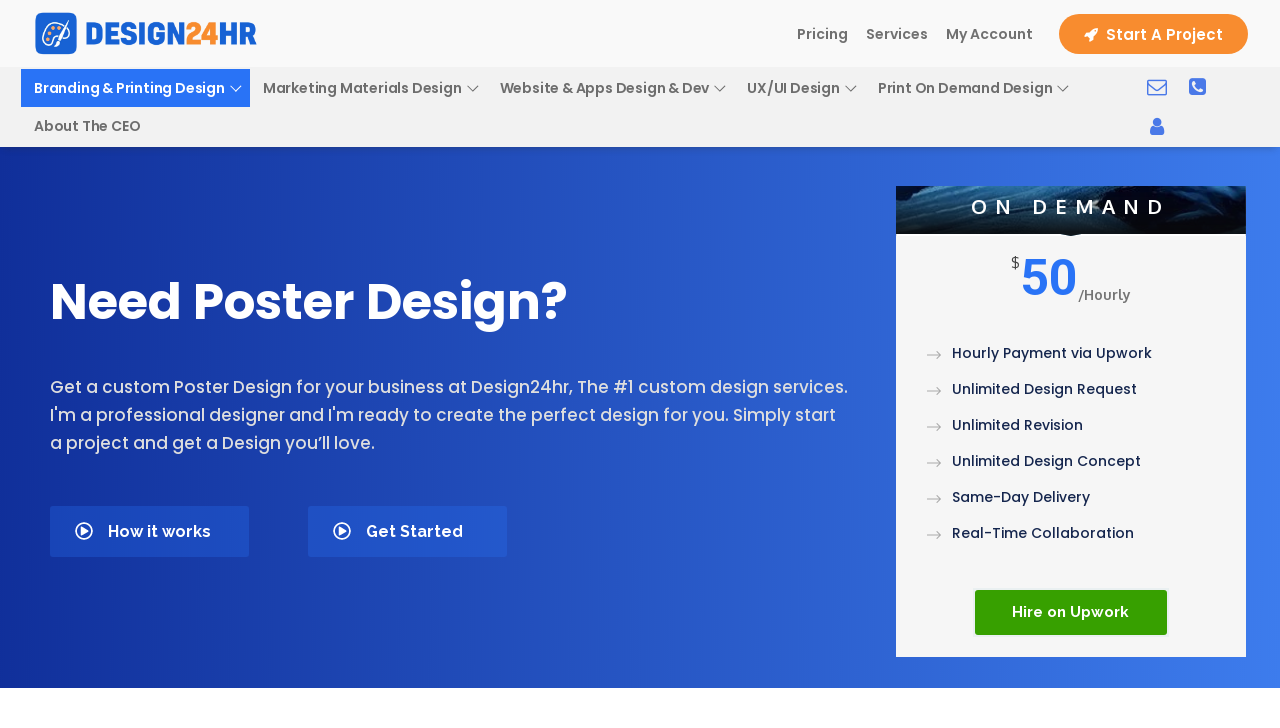

--- FILE ---
content_type: text/html; charset=UTF-8
request_url: https://design24hr.com/poster-design/
body_size: 97143
content:
<!doctype html>
<html lang="en-US">
<head>
	<meta charset="UTF-8">
	<meta name="viewport" content="width=device-width, initial-scale=1, maximum-scale=10.0, user-scalable=yes">
	<link rel="profile" href="http://gmpg.org/xfn/11">
	<meta name='robots' content='index, follow, max-image-preview:large, max-snippet:-1, max-video-preview:-1' />

	<!-- This site is optimized with the Yoast SEO plugin v19.1 - https://yoast.com/wordpress/plugins/seo/ -->
	<title>Hire a Personal Poster Designer | Design24hr.com</title>
	<meta name="description" content="Get a custom poster design for your business at Design24hr, The #1 custom poster design services. Simply start a project and get a design you’ll love." />
	<link rel="canonical" href="https://design24hr.com/poster-design/" />
	<meta property="og:locale" content="en_US" />
	<meta property="og:type" content="article" />
	<meta property="og:title" content="Hire a Personal Poster Designer | Design24hr.com" />
	<meta property="og:description" content="Get a custom poster design for your business at Design24hr, The #1 custom poster design services. Simply start a project and get a design you’ll love." />
	<meta property="og:url" content="https://design24hr.com/poster-design/" />
	<meta property="og:site_name" content="Design24hr.com" />
	<meta property="article:publisher" content="https://www.facebook.com/Design24hrOfficial" />
	<meta property="article:modified_time" content="2022-06-03T06:08:41+00:00" />
	<meta property="og:image" content="https://design24hr.com/wp-content/uploads/2019/07/2-6.jpg" />
	<meta name="twitter:card" content="summary" />
	<meta name="twitter:site" content="@Design24hr" />
	<meta name="twitter:label1" content="Est. reading time" />
	<meta name="twitter:data1" content="2 minutes" />
	<!-- / Yoast SEO plugin. -->


<link rel='dns-prefetch' href='//client.crisp.chat' />
<link rel='dns-prefetch' href='//js.stripe.com' />
<link rel='dns-prefetch' href='//fonts.googleapis.com' />
<link rel="alternate" type="application/rss+xml" title="Design24hr.com &raquo; Feed" href="https://design24hr.com/feed/" />
<link rel="alternate" type="application/rss+xml" title="Design24hr.com &raquo; Comments Feed" href="https://design24hr.com/comments/feed/" />
<link rel="alternate" title="oEmbed (JSON)" type="application/json+oembed" href="https://design24hr.com/wp-json/oembed/1.0/embed?url=https%3A%2F%2Fdesign24hr.com%2Fposter-design%2F" />
<link rel="alternate" title="oEmbed (XML)" type="text/xml+oembed" href="https://design24hr.com/wp-json/oembed/1.0/embed?url=https%3A%2F%2Fdesign24hr.com%2Fposter-design%2F&#038;format=xml" />
<style id='wp-img-auto-sizes-contain-inline-css' type='text/css'>
img:is([sizes=auto i],[sizes^="auto," i]){contain-intrinsic-size:3000px 1500px}
/*# sourceURL=wp-img-auto-sizes-contain-inline-css */
</style>
<style id='wp-emoji-styles-inline-css' type='text/css'>

	img.wp-smiley, img.emoji {
		display: inline !important;
		border: none !important;
		box-shadow: none !important;
		height: 1em !important;
		width: 1em !important;
		margin: 0 0.07em !important;
		vertical-align: -0.1em !important;
		background: none !important;
		padding: 0 !important;
	}
/*# sourceURL=wp-emoji-styles-inline-css */
</style>
<style id='wp-block-library-inline-css' type='text/css'>
:root{--wp-block-synced-color:#7a00df;--wp-block-synced-color--rgb:122,0,223;--wp-bound-block-color:var(--wp-block-synced-color);--wp-editor-canvas-background:#ddd;--wp-admin-theme-color:#007cba;--wp-admin-theme-color--rgb:0,124,186;--wp-admin-theme-color-darker-10:#006ba1;--wp-admin-theme-color-darker-10--rgb:0,107,160.5;--wp-admin-theme-color-darker-20:#005a87;--wp-admin-theme-color-darker-20--rgb:0,90,135;--wp-admin-border-width-focus:2px}@media (min-resolution:192dpi){:root{--wp-admin-border-width-focus:1.5px}}.wp-element-button{cursor:pointer}:root .has-very-light-gray-background-color{background-color:#eee}:root .has-very-dark-gray-background-color{background-color:#313131}:root .has-very-light-gray-color{color:#eee}:root .has-very-dark-gray-color{color:#313131}:root .has-vivid-green-cyan-to-vivid-cyan-blue-gradient-background{background:linear-gradient(135deg,#00d084,#0693e3)}:root .has-purple-crush-gradient-background{background:linear-gradient(135deg,#34e2e4,#4721fb 50%,#ab1dfe)}:root .has-hazy-dawn-gradient-background{background:linear-gradient(135deg,#faaca8,#dad0ec)}:root .has-subdued-olive-gradient-background{background:linear-gradient(135deg,#fafae1,#67a671)}:root .has-atomic-cream-gradient-background{background:linear-gradient(135deg,#fdd79a,#004a59)}:root .has-nightshade-gradient-background{background:linear-gradient(135deg,#330968,#31cdcf)}:root .has-midnight-gradient-background{background:linear-gradient(135deg,#020381,#2874fc)}:root{--wp--preset--font-size--normal:16px;--wp--preset--font-size--huge:42px}.has-regular-font-size{font-size:1em}.has-larger-font-size{font-size:2.625em}.has-normal-font-size{font-size:var(--wp--preset--font-size--normal)}.has-huge-font-size{font-size:var(--wp--preset--font-size--huge)}.has-text-align-center{text-align:center}.has-text-align-left{text-align:left}.has-text-align-right{text-align:right}.has-fit-text{white-space:nowrap!important}#end-resizable-editor-section{display:none}.aligncenter{clear:both}.items-justified-left{justify-content:flex-start}.items-justified-center{justify-content:center}.items-justified-right{justify-content:flex-end}.items-justified-space-between{justify-content:space-between}.screen-reader-text{border:0;clip-path:inset(50%);height:1px;margin:-1px;overflow:hidden;padding:0;position:absolute;width:1px;word-wrap:normal!important}.screen-reader-text:focus{background-color:#ddd;clip-path:none;color:#444;display:block;font-size:1em;height:auto;left:5px;line-height:normal;padding:15px 23px 14px;text-decoration:none;top:5px;width:auto;z-index:100000}html :where(.has-border-color){border-style:solid}html :where([style*=border-top-color]){border-top-style:solid}html :where([style*=border-right-color]){border-right-style:solid}html :where([style*=border-bottom-color]){border-bottom-style:solid}html :where([style*=border-left-color]){border-left-style:solid}html :where([style*=border-width]){border-style:solid}html :where([style*=border-top-width]){border-top-style:solid}html :where([style*=border-right-width]){border-right-style:solid}html :where([style*=border-bottom-width]){border-bottom-style:solid}html :where([style*=border-left-width]){border-left-style:solid}html :where(img[class*=wp-image-]){height:auto;max-width:100%}:where(figure){margin:0 0 1em}html :where(.is-position-sticky){--wp-admin--admin-bar--position-offset:var(--wp-admin--admin-bar--height,0px)}@media screen and (max-width:600px){html :where(.is-position-sticky){--wp-admin--admin-bar--position-offset:0px}}

/*# sourceURL=wp-block-library-inline-css */
</style><style id='global-styles-inline-css' type='text/css'>
:root{--wp--preset--aspect-ratio--square: 1;--wp--preset--aspect-ratio--4-3: 4/3;--wp--preset--aspect-ratio--3-4: 3/4;--wp--preset--aspect-ratio--3-2: 3/2;--wp--preset--aspect-ratio--2-3: 2/3;--wp--preset--aspect-ratio--16-9: 16/9;--wp--preset--aspect-ratio--9-16: 9/16;--wp--preset--color--black: #000000;--wp--preset--color--cyan-bluish-gray: #abb8c3;--wp--preset--color--white: #ffffff;--wp--preset--color--pale-pink: #f78da7;--wp--preset--color--vivid-red: #cf2e2e;--wp--preset--color--luminous-vivid-orange: #ff6900;--wp--preset--color--luminous-vivid-amber: #fcb900;--wp--preset--color--light-green-cyan: #7bdcb5;--wp--preset--color--vivid-green-cyan: #00d084;--wp--preset--color--pale-cyan-blue: #8ed1fc;--wp--preset--color--vivid-cyan-blue: #0693e3;--wp--preset--color--vivid-purple: #9b51e0;--wp--preset--gradient--vivid-cyan-blue-to-vivid-purple: linear-gradient(135deg,rgb(6,147,227) 0%,rgb(155,81,224) 100%);--wp--preset--gradient--light-green-cyan-to-vivid-green-cyan: linear-gradient(135deg,rgb(122,220,180) 0%,rgb(0,208,130) 100%);--wp--preset--gradient--luminous-vivid-amber-to-luminous-vivid-orange: linear-gradient(135deg,rgb(252,185,0) 0%,rgb(255,105,0) 100%);--wp--preset--gradient--luminous-vivid-orange-to-vivid-red: linear-gradient(135deg,rgb(255,105,0) 0%,rgb(207,46,46) 100%);--wp--preset--gradient--very-light-gray-to-cyan-bluish-gray: linear-gradient(135deg,rgb(238,238,238) 0%,rgb(169,184,195) 100%);--wp--preset--gradient--cool-to-warm-spectrum: linear-gradient(135deg,rgb(74,234,220) 0%,rgb(151,120,209) 20%,rgb(207,42,186) 40%,rgb(238,44,130) 60%,rgb(251,105,98) 80%,rgb(254,248,76) 100%);--wp--preset--gradient--blush-light-purple: linear-gradient(135deg,rgb(255,206,236) 0%,rgb(152,150,240) 100%);--wp--preset--gradient--blush-bordeaux: linear-gradient(135deg,rgb(254,205,165) 0%,rgb(254,45,45) 50%,rgb(107,0,62) 100%);--wp--preset--gradient--luminous-dusk: linear-gradient(135deg,rgb(255,203,112) 0%,rgb(199,81,192) 50%,rgb(65,88,208) 100%);--wp--preset--gradient--pale-ocean: linear-gradient(135deg,rgb(255,245,203) 0%,rgb(182,227,212) 50%,rgb(51,167,181) 100%);--wp--preset--gradient--electric-grass: linear-gradient(135deg,rgb(202,248,128) 0%,rgb(113,206,126) 100%);--wp--preset--gradient--midnight: linear-gradient(135deg,rgb(2,3,129) 0%,rgb(40,116,252) 100%);--wp--preset--font-size--small: 13px;--wp--preset--font-size--medium: 20px;--wp--preset--font-size--large: 36px;--wp--preset--font-size--x-large: 42px;--wp--preset--spacing--20: 0.44rem;--wp--preset--spacing--30: 0.67rem;--wp--preset--spacing--40: 1rem;--wp--preset--spacing--50: 1.5rem;--wp--preset--spacing--60: 2.25rem;--wp--preset--spacing--70: 3.38rem;--wp--preset--spacing--80: 5.06rem;--wp--preset--shadow--natural: 6px 6px 9px rgba(0, 0, 0, 0.2);--wp--preset--shadow--deep: 12px 12px 50px rgba(0, 0, 0, 0.4);--wp--preset--shadow--sharp: 6px 6px 0px rgba(0, 0, 0, 0.2);--wp--preset--shadow--outlined: 6px 6px 0px -3px rgb(255, 255, 255), 6px 6px rgb(0, 0, 0);--wp--preset--shadow--crisp: 6px 6px 0px rgb(0, 0, 0);}:where(.is-layout-flex){gap: 0.5em;}:where(.is-layout-grid){gap: 0.5em;}body .is-layout-flex{display: flex;}.is-layout-flex{flex-wrap: wrap;align-items: center;}.is-layout-flex > :is(*, div){margin: 0;}body .is-layout-grid{display: grid;}.is-layout-grid > :is(*, div){margin: 0;}:where(.wp-block-columns.is-layout-flex){gap: 2em;}:where(.wp-block-columns.is-layout-grid){gap: 2em;}:where(.wp-block-post-template.is-layout-flex){gap: 1.25em;}:where(.wp-block-post-template.is-layout-grid){gap: 1.25em;}.has-black-color{color: var(--wp--preset--color--black) !important;}.has-cyan-bluish-gray-color{color: var(--wp--preset--color--cyan-bluish-gray) !important;}.has-white-color{color: var(--wp--preset--color--white) !important;}.has-pale-pink-color{color: var(--wp--preset--color--pale-pink) !important;}.has-vivid-red-color{color: var(--wp--preset--color--vivid-red) !important;}.has-luminous-vivid-orange-color{color: var(--wp--preset--color--luminous-vivid-orange) !important;}.has-luminous-vivid-amber-color{color: var(--wp--preset--color--luminous-vivid-amber) !important;}.has-light-green-cyan-color{color: var(--wp--preset--color--light-green-cyan) !important;}.has-vivid-green-cyan-color{color: var(--wp--preset--color--vivid-green-cyan) !important;}.has-pale-cyan-blue-color{color: var(--wp--preset--color--pale-cyan-blue) !important;}.has-vivid-cyan-blue-color{color: var(--wp--preset--color--vivid-cyan-blue) !important;}.has-vivid-purple-color{color: var(--wp--preset--color--vivid-purple) !important;}.has-black-background-color{background-color: var(--wp--preset--color--black) !important;}.has-cyan-bluish-gray-background-color{background-color: var(--wp--preset--color--cyan-bluish-gray) !important;}.has-white-background-color{background-color: var(--wp--preset--color--white) !important;}.has-pale-pink-background-color{background-color: var(--wp--preset--color--pale-pink) !important;}.has-vivid-red-background-color{background-color: var(--wp--preset--color--vivid-red) !important;}.has-luminous-vivid-orange-background-color{background-color: var(--wp--preset--color--luminous-vivid-orange) !important;}.has-luminous-vivid-amber-background-color{background-color: var(--wp--preset--color--luminous-vivid-amber) !important;}.has-light-green-cyan-background-color{background-color: var(--wp--preset--color--light-green-cyan) !important;}.has-vivid-green-cyan-background-color{background-color: var(--wp--preset--color--vivid-green-cyan) !important;}.has-pale-cyan-blue-background-color{background-color: var(--wp--preset--color--pale-cyan-blue) !important;}.has-vivid-cyan-blue-background-color{background-color: var(--wp--preset--color--vivid-cyan-blue) !important;}.has-vivid-purple-background-color{background-color: var(--wp--preset--color--vivid-purple) !important;}.has-black-border-color{border-color: var(--wp--preset--color--black) !important;}.has-cyan-bluish-gray-border-color{border-color: var(--wp--preset--color--cyan-bluish-gray) !important;}.has-white-border-color{border-color: var(--wp--preset--color--white) !important;}.has-pale-pink-border-color{border-color: var(--wp--preset--color--pale-pink) !important;}.has-vivid-red-border-color{border-color: var(--wp--preset--color--vivid-red) !important;}.has-luminous-vivid-orange-border-color{border-color: var(--wp--preset--color--luminous-vivid-orange) !important;}.has-luminous-vivid-amber-border-color{border-color: var(--wp--preset--color--luminous-vivid-amber) !important;}.has-light-green-cyan-border-color{border-color: var(--wp--preset--color--light-green-cyan) !important;}.has-vivid-green-cyan-border-color{border-color: var(--wp--preset--color--vivid-green-cyan) !important;}.has-pale-cyan-blue-border-color{border-color: var(--wp--preset--color--pale-cyan-blue) !important;}.has-vivid-cyan-blue-border-color{border-color: var(--wp--preset--color--vivid-cyan-blue) !important;}.has-vivid-purple-border-color{border-color: var(--wp--preset--color--vivid-purple) !important;}.has-vivid-cyan-blue-to-vivid-purple-gradient-background{background: var(--wp--preset--gradient--vivid-cyan-blue-to-vivid-purple) !important;}.has-light-green-cyan-to-vivid-green-cyan-gradient-background{background: var(--wp--preset--gradient--light-green-cyan-to-vivid-green-cyan) !important;}.has-luminous-vivid-amber-to-luminous-vivid-orange-gradient-background{background: var(--wp--preset--gradient--luminous-vivid-amber-to-luminous-vivid-orange) !important;}.has-luminous-vivid-orange-to-vivid-red-gradient-background{background: var(--wp--preset--gradient--luminous-vivid-orange-to-vivid-red) !important;}.has-very-light-gray-to-cyan-bluish-gray-gradient-background{background: var(--wp--preset--gradient--very-light-gray-to-cyan-bluish-gray) !important;}.has-cool-to-warm-spectrum-gradient-background{background: var(--wp--preset--gradient--cool-to-warm-spectrum) !important;}.has-blush-light-purple-gradient-background{background: var(--wp--preset--gradient--blush-light-purple) !important;}.has-blush-bordeaux-gradient-background{background: var(--wp--preset--gradient--blush-bordeaux) !important;}.has-luminous-dusk-gradient-background{background: var(--wp--preset--gradient--luminous-dusk) !important;}.has-pale-ocean-gradient-background{background: var(--wp--preset--gradient--pale-ocean) !important;}.has-electric-grass-gradient-background{background: var(--wp--preset--gradient--electric-grass) !important;}.has-midnight-gradient-background{background: var(--wp--preset--gradient--midnight) !important;}.has-small-font-size{font-size: var(--wp--preset--font-size--small) !important;}.has-medium-font-size{font-size: var(--wp--preset--font-size--medium) !important;}.has-large-font-size{font-size: var(--wp--preset--font-size--large) !important;}.has-x-large-font-size{font-size: var(--wp--preset--font-size--x-large) !important;}
/*# sourceURL=global-styles-inline-css */
</style>

<style id='classic-theme-styles-inline-css' type='text/css'>
/*! This file is auto-generated */
.wp-block-button__link{color:#fff;background-color:#32373c;border-radius:9999px;box-shadow:none;text-decoration:none;padding:calc(.667em + 2px) calc(1.333em + 2px);font-size:1.125em}.wp-block-file__button{background:#32373c;color:#fff;text-decoration:none}
/*# sourceURL=/wp-includes/css/classic-themes.min.css */
</style>
<link rel='stylesheet' id='pms-style-front-end-css' href='https://design24hr.com/wp-content/plugins/paid-member-subscriptions/assets/css/style-front-end.css?ver=2.6.8' type='text/css' media='all' />
<link rel='stylesheet' id='tve_style_family_tve_flt-css' href='https://design24hr.com/wp-content/plugins/thrive-visual-editor/editor/css/thrive_flat.css?ver=3.9.3' type='text/css' media='all' />
<link rel='stylesheet' id='pms-stripe-style-css' href='https://design24hr.com/wp-content/plugins/paid-member-subscriptions-pro/add-ons-pro/stripe/assets/css/pms-stripe.css?ver=1.4.9' type='text/css' media='all' />
<link rel='stylesheet' id='font-awesome-css' href='https://design24hr.com/wp-content/themes/customify/assets/fonts/font-awesome/css/font-awesome.min.css?ver=5.0.0' type='text/css' media='all' />
<link rel='stylesheet' id='customify-google-font-css' href='//fonts.googleapis.com/css?family=Poppins%3A100%2C100i%2C200%2C200i%2C300%2C300i%2C400%2C400i%2C500%2C500i%2C600%2C600i%2C700%2C700i%2C800%2C800i%2C900%2C900i&#038;ver=0.3.7' type='text/css' media='all' />
<link rel='stylesheet' id='customify-style-css' href='https://design24hr.com/wp-content/themes/customify/style.min.css?ver=0.3.7' type='text/css' media='all' />
<style id='customify-style-inline-css' type='text/css'>
.customify-container, .layout-contained, .site-framed .site, .site-boxed .site { max-width: 1500px; } .main-layout-content .entry-content > .alignwide { width: calc( 1500px - 4em ); max-width: 100vw;  }.header-top .header--row-inner,.button,button,button.button,input[type="button"],input[type="reset"],input[type="submit"],.button:not(.components-button):not(.customize-partial-edit-shortcut-button), input[type="button"]:not(.components-button):not(.customize-partial-edit-shortcut-button),input[type="reset"]:not(.components-button):not(.customize-partial-edit-shortcut-button), input[type="submit"]:not(.components-button):not(.customize-partial-edit-shortcut-button),.pagination .nav-links > *:hover,.pagination .nav-links span,.nav-menu-desktop.style-full-height .primary-menu-ul > li.current-menu-item > a, .nav-menu-desktop.style-full-height .primary-menu-ul > li.current-menu-ancestor > a,.nav-menu-desktop.style-full-height .primary-menu-ul > li > a:hover,.posts-layout .readmore-button:hover{    background-color: #235787;}.posts-layout .readmore-button {color: #235787;}.pagination .nav-links > *:hover,.pagination .nav-links span,.entry-single .tags-links a:hover, .entry-single .cat-links a:hover,.posts-layout .readmore-button,.posts-layout .readmore-button:hover{    border-color: #235787;}.customify-builder-btn{    background-color: #c3512f;}body{    color: #686868;}abbr, acronym {    border-bottom-color: #686868;}a                   {                    color: #1e4b75;}a:hover, a:focus,.link-meta:hover, .link-meta a:hover{    color: #111111;}h2 + h3, .comments-area h2 + .comments-title, .h2 + h3, .comments-area .h2 + .comments-title, .page-breadcrumb {    border-top-color: #eaecee;}blockquote,.site-content .widget-area .menu li.current-menu-item > a:before{    border-left-color: #eaecee;}@media screen and (min-width: 64em) {    .comment-list .children li.comment {        border-left-color: #eaecee;    }    .comment-list .children li.comment:after {        background-color: #eaecee;    }}.page-titlebar, .page-breadcrumb,.posts-layout .entry-inner {    border-bottom-color: #eaecee;}.header-search-form .search-field,.entry-content .page-links a,.header-search-modal,.pagination .nav-links > *,.entry-footer .tags-links a, .entry-footer .cat-links a,.search .content-area article,.site-content .widget-area .menu li.current-menu-item > a,.posts-layout .entry-inner,.post-navigation .nav-links,article.comment .comment-meta,.widget-area .widget_pages li a, .widget-area .widget_categories li a, .widget-area .widget_archive li a, .widget-area .widget_meta li a, .widget-area .widget_nav_menu li a, .widget-area .widget_product_categories li a, .widget-area .widget_recent_entries li a, .widget-area .widget_rss li a,.widget-area .widget_recent_comments li{    border-color: #eaecee;}.header-search-modal::before {    border-top-color: #eaecee;    border-left-color: #eaecee;}@media screen and (min-width: 48em) {    .content-sidebar.sidebar_vertical_border .content-area {        border-right-color: #eaecee;    }    .sidebar-content.sidebar_vertical_border .content-area {        border-left-color: #eaecee;    }    .sidebar-sidebar-content.sidebar_vertical_border .sidebar-primary {        border-right-color: #eaecee;    }    .sidebar-sidebar-content.sidebar_vertical_border .sidebar-secondary {        border-right-color: #eaecee;    }    .content-sidebar-sidebar.sidebar_vertical_border .sidebar-primary {        border-left-color: #eaecee;    }    .content-sidebar-sidebar.sidebar_vertical_border .sidebar-secondary {        border-left-color: #eaecee;    }    .sidebar-content-sidebar.sidebar_vertical_border .content-area {        border-left-color: #eaecee;        border-right-color: #eaecee;    }    .sidebar-content-sidebar.sidebar_vertical_border .content-area {        border-left-color: #eaecee;        border-right-color: #eaecee;    }}article.comment .comment-post-author {background: #6d6d6d;}.pagination .nav-links > *,.link-meta, .link-meta a,.color-meta,.entry-single .tags-links:before, .entry-single .cats-links:before{    color: #6d6d6d;}h1, h2, h3, h4, h5, h6 { color: #2b2b2b;}.site-content .widget-title { color: #444444;}body {font-family: "Poppins";font-weight: 500;}h1, h2, h3, h4, h5, h6, .h1, .h2, .h3, .h4, .h5, .h6 {font-family: "Poppins";font-weight: 700;}.site-content .widget-title {font-family: "Poppins";font-weight: 500;}.site-branding .site-title, .site-branding .site-title a {font-family: "Poppins";font-weight: 100;}.entry-content h1, .wp-block h1, .entry-single .entry-title {font-family: "Poppins";font-weight: 500;}.entry-content h2, .wp-block h2 {font-family: "Poppins";font-weight: 500;}.entry-content h3, .wp-block h3 {font-weight: 500;}.entry-content h4, .wp-block h4 {font-weight: 500;}.entry-content h5, .wp-block h5 {font-weight: 500;}.entry-content h6, .wp-block h6 {font-weight: 500;}#page-cover {background-image: url("https://design24hr.com/wp-content/themes/customify/assets/images/default-cover.jpg");}.header--row:not(.header--transparent).header-top .header--row-inner  {background-color: #f9f9f9;} .header--row:not(.header--transparent).header-main .header--row-inner  {background-color: #f2f2f2;border-style: none;border-top-width: 0px;border-right-width: 0px;border-bottom-width: 10px;border-left-width: 0px;border-color: #ffffff;border-bottom-right-radius: 0px;box-shadow: 0px 5px 7px -4px rgba(43,43,43,0.29) ;;} #header-menu-sidebar-bg:before  {background-color: #01000c;} .sub-menu .li-duplicator {display:none !important;}.builder-header-html-item.item--html p, .builder-header-html-item.item--html {font-size: 15px;}.header-search_icon-item .header-search-modal  {border-style: solid;} .header-search_icon-item .search-field, .header-search_icon-item input.search-field::placeholder  {color: #7c7c7c; text-decoration-color: #7c7c7c;} .header-search_icon-item .search-field  {background-color: #515151;border-style: solid;} .header-search_icon-item .search-submit  {color: #f88c2f; text-decoration-color: #f88c2f;} .header-search_box-item .search-form-fields,.header-search_box-item .search-form-fields input.search-field::placeholder,.dark-mode .header-search_box-item .search-form-fields .search-field,.dark-mode .header-search_box-item .search-form-fields .search-field::placeholder,.woo_bootster_search .dark-mode .header-search_box-item .header-search-form .search-form-fields input.search-field,.woo_bootster_search .dark-mode .header-search_box-item .header-search-form .search-form-fields input.search-field::placeholder,.woo_bootster_search .dark-mode .header-search_box-item .header-search-form .search-form-fields .search_product_cats  {color: #c1c1c1; text-decoration-color: #c1c1c1;} .dark-mode .header-search_box-item .search-form-fields, .header-search_box-item .search-form-fields  {background-color: #f9f9f9;border-style: solid;border-color: #dbdbdb;box-shadow: 0px 0px 0px 0px rgba(0,0,0,0) ;;} .dark-mode .header-search_box-item .header-search-form button.search-submit  {color: #f88c2f; text-decoration-color: #f88c2f;} .builder-item--primary-menu .nav-icon-angle { width: 8px; height: 8px; }.builder-item--primary-menu .nav-menu-desktop .primary-menu-ul > li > a  {border-style: none;} .header--row:not(.header--transparent) .builder-item--primary-menu .nav-menu-desktop .primary-menu-ul > li > a:hover, .header--row:not(.header--transparent) .builder-item--primary-menu .nav-menu-desktop .primary-menu-ul > li.current-menu-item > a, .header--row:not(.header--transparent) .builder-item--primary-menu .nav-menu-desktop .primary-menu-ul > li.current-menu-ancestor > a, .header--row:not(.header--transparent) .builder-item--primary-menu .nav-menu-desktop .primary-menu-ul > li.current-menu-parent > a  {color: #ffffff; text-decoration-color: #ffffff;background-color: #2973f6;border-style: none;border-top-width: 3px;border-right-width: 3px;border-bottom-width: 3px;border-left-width: 3px;border-color: #0c0c0c;border-top-left-radius: 0px;border-top-right-radius: 0px;border-bottom-right-radius: 0px;border-bottom-left-radius: 0px;} .builder-item--primary-menu .nav-menu-desktop .primary-menu-ul > li > a,.builder-item-sidebar .primary-menu-sidebar .primary-menu-ul > li > a {font-family: "Poppins";font-style: normal;font-weight: 600;text-transform: capitalize;font-size: 14px;letter-spacing: -0.2px;}a.item--button {font-family: "Poppins";font-weight: 600;text-transform: capitalize;font-size: 15px;letter-spacing: 0px;}a.item--button  {color: #ffffff; text-decoration-color: #ffffff;background-color: #f88c2f;border-top-left-radius: 45px;border-top-right-radius: 45px;border-bottom-right-radius: 45px;border-bottom-left-radius: 45px;} a.item--button:hover  {color: #ffffff; text-decoration-color: #ffffff;background-color: #1667f4;border-top-width: 2px;border-right-width: 2px;border-bottom-width: 2px;border-left-width: 2px;border-top-left-radius: 45px;border-top-right-radius: 45px;border-bottom-right-radius: 45px;border-bottom-left-radius: 45px;} .header-social-icons.customify-builder-social-icons.color-custom li a {background-color: rgba(239,168,45,0);}.header-social-icons.customify-builder-social-icons.color-custom li a {color: #4a79e8;}.header-social-icons.customify-builder-social-icons.color-custom li a:hover {color: #f88c2f;}#cb-row--footer-main .footer--row-inner {background-color: #00093d}#cb-row--footer-bottom .footer--row-inner {background-color: #140b30}.builder-item--footer_copyright, .builder-item--footer_copyright p {font-size: 11px;}.footer-social-icons.customify-builder-social-icons.color-custom li a {background-color: #1667f4;}.footer-social-icons.customify-builder-social-icons.color-custom li a {color: #ffffff;}.footer-social-icons.customify-builder-social-icons li a {border-style: solid;}.footer-social-icons.customify-builder-social-icons li a {border-top-width: 2px;border-right-width: 2px;border-bottom-width: 2px;border-left-width: 2px;}.footer-social-icons.customify-builder-social-icons li a {border-color: #00093d;}.footer-social-icons.customify-builder-social-icons li a {border-radius: 5px;}/* CSS for desktop */#page-cover .page-cover-inner {min-height: 0px;}.header--row.header-top .customify-grid, .header--row.header-top .style-full-height .primary-menu-ul > li > a {min-height: 67px;}.header--row.header-bottom .customify-grid, .header--row.header-bottom .style-full-height .primary-menu-ul > li > a {min-height: 114px;}.site-header .site-branding img { max-width: 250px; } .site-header .cb-row--mobile .site-branding img { width: 250px; }.header--row .builder-first--nav-icon {text-align: right;}.header-search_icon-item .header-search-modal {width: 226px;}.header-search_icon-item .search-submit svg {height: 69px; width: 69px;}.header-search_icon-item .search-submit {margin-left: -40px;}.header-search_box-item .search-submit{margin-left: -40px;} .header-search_box-item .woo_bootster_search .search-submit{margin-left: -40px;} .header-search_box-item .header-search-form button.search-submit{margin-left:-40px;}.builder-item--primary-menu .nav-menu-desktop .primary-menu-ul > li  {margin-top: 0px;margin-right: 0px;margin-bottom: 0px;margin-left: 0px;} .header--row .builder-item--primary-menu, .builder-item.builder-item--group .item--inner.builder-item--primary-menu {margin-top: 0px;margin-right: 0px;margin-bottom: 0px;margin-left: -3px;}.header--row .builder-first--primary-menu {text-align: right;}a.item--button  {padding-top: 13px;padding-right: 25px;padding-bottom: 12px;padding-left: 25px;} .header-social-icons.customify-builder-social-icons li a { font-size: 20px; }.header-social-icons.customify-builder-social-icons li a {padding: 0.5em;}.header-social-icons.customify-builder-social-icons li {margin-left: 0px; margin-right: 0px;}.footer-social-icons.customify-builder-social-icons li a { font-size: 12px; }.footer-social-icons.customify-builder-social-icons li a {padding: 0.7em;}.footer-social-icons.customify-builder-social-icons li {margin-left: 4px; margin-right: 4px;}/* CSS for tablet */@media screen and (max-width: 1024px) { #page-cover .page-cover-inner {min-height: 250px;}.header--row.header-main .customify-grid, .header--row.header-main .style-full-height .primary-menu-ul > li > a {min-height: 61px;}.header--row .builder-first--nav-icon {text-align: right;}.header-search_icon-item .search-submit {margin-left: -40px;}.header-search_box-item .search-submit{margin-left: -40px;} .header-search_box-item .woo_bootster_search .search-submit{margin-left: -40px;} .header-search_box-item .header-search-form button.search-submit{margin-left:-40px;} }/* CSS for mobile */@media screen and (max-width: 568px) { #page-cover .page-cover-inner {min-height: 200px;}.header--row.header-top .customify-grid, .header--row.header-top .style-full-height .primary-menu-ul > li > a {min-height: 0px;}.header--row.header-main .customify-grid, .header--row.header-main .style-full-height .primary-menu-ul > li > a {min-height: 60px;}.site-header .site-branding img { max-width: 115px; } .site-header .cb-row--mobile .site-branding img { width: 115px; }.header--row .builder-first--nav-icon {text-align: right;}.header-search_icon-item .search-submit {margin-left: -40px;}.header-search_box-item .search-submit{margin-left: -40px;} .header-search_box-item .woo_bootster_search .search-submit{margin-left: -40px;} .header-search_box-item .header-search-form button.search-submit{margin-left:-40px;}.header-social-icons.customify-builder-social-icons li a {padding: 0.2em;}.header-social-icons.customify-builder-social-icons li {margin-left: 4px; margin-right: 4px;} }
/*# sourceURL=customify-style-inline-css */
</style>
<script type="text/javascript" src="https://design24hr.com/wp-includes/js/jquery/jquery.min.js?ver=3.7.1" id="jquery-core-js"></script>
<script type="text/javascript" src="https://design24hr.com/wp-includes/js/jquery/jquery-migrate.min.js?ver=3.4.1" id="jquery-migrate-js"></script>
<script type="text/javascript" id="pms-front-end-js-extra">
/* <![CDATA[ */
var pmsGdpr = {"delete_url":"https://design24hr.com?pms_user=0&pms_action=pms_delete_user&pms_nonce=b6ff1770af","delete_text":"Type DELETE to confirm deleting your account and all data associated with it:","delete_error_text":"You did not type DELETE. Try again!"};
var PMS_States = {"HU":{"BK":"B\u00e1cs-Kiskun","BE":"B\u00e9k\u00e9s","BA":"Baranya","BZ":"Borsod-Aba\u00faj-Zempl\u00e9n","BU":"Budapest","CS":"Csongr\u00e1d","FE":"Fej\u00e9r","GS":"Gy\u0151r-Moson-Sopron","HB":"Hajd\u00fa-Bihar","HE":"Heves","JN":"J\u00e1sz-Nagykun-Szolnok","KE":"Kom\u00e1rom-Esztergom","NO":"N\u00f3gr\u00e1d","PE":"Pest","SO":"Somogy","SZ":"Szabolcs-Szatm\u00e1r-Bereg","TO":"Tolna","VA":"Vas","VE":"Veszpr\u00e9m","ZA":"Zala"},"BD":{"BAG":"Bagerhat","BAN":"Bandarban","BAR":"Barguna","BARI":"Barisal","BHO":"Bhola","BOG":"Bogra","BRA":"Brahmanbaria","CHA":"Chandpur","CHI":"Chittagong","CHU":"Chuadanga","COM":"Comilla","COX":"Cox's Bazar","DHA":"Dhaka","DIN":"Dinajpur","FAR":"Faridpur ","FEN":"Feni","GAI":"Gaibandha","GAZI":"Gazipur","GOP":"Gopalganj","HAB":"Habiganj","JAM":"Jamalpur","JES":"Jessore","JHA":"Jhalokati","JHE":"Jhenaidah","JOY":"Joypurhat","KHA":"Khagrachhari","KHU":"Khulna","KIS":"Kishoreganj","KUR":"Kurigram","KUS":"Kushtia","LAK":"Lakshmipur","LAL":"Lalmonirhat","MAD":"Madaripur","MAG":"Magura","MAN":"Manikganj ","MEH":"Meherpur","MOU":"Moulvibazar","MUN":"Munshiganj","MYM":"Mymensingh","NAO":"Naogaon","NAR":"Narail","NARG":"Narayanganj","NARD":"Narsingdi","NAT":"Natore","NAW":"Nawabganj","NET":"Netrakona","NIL":"Nilphamari","NOA":"Noakhali","PAB":"Pabna","PAN":"Panchagarh","PAT":"Patuakhali","PIR":"Pirojpur","RAJB":"Rajbari","RAJ":"Rajshahi","RAN":"Rangamati","RANP":"Rangpur","SAT":"Satkhira","SHA":"Shariatpur","SHE":"Sherpur","SIR":"Sirajganj","SUN":"Sunamganj","SYL":"Sylhet","TAN":"Tangail","THA":"Thakurgaon"},"ID":{"AC":"Daerah Istimewa Aceh","SU":"Sumatera Utara","SB":"Sumatera Barat","RI":"Riau","KR":"Kepulauan Riau","JA":"Jambi","SS":"Sumatera Selatan","BB":"Bangka Belitung","BE":"Bengkulu","LA":"Lampung","JK":"DKI Jakarta","JB":"Jawa Barat","BT":"Banten","JT":"Jawa Tengah","JI":"Jawa Timur","YO":"Daerah Istimewa Yogyakarta","BA":"Bali","NB":"Nusa Tenggara Barat","NT":"Nusa Tenggara Timur","KB":"Kalimantan Barat","KT":"Kalimantan Tengah","KI":"Kalimantan Timur","KS":"Kalimantan Selatan","KU":"Kalimantan Utara","SA":"Sulawesi Utara","ST":"Sulawesi Tengah","SG":"Sulawesi Tenggara","SR":"Sulawesi Barat","SN":"Sulawesi Selatan","GO":"Gorontalo","MA":"Maluku","MU":"Maluku Utara","PA":"Papua","PB":"Papua Barat"},"NP":{"ILL":"Illam","JHA":"Jhapa","PAN":"Panchthar","TAP":"Taplejung","BHO":"Bhojpur","DKA":"Dhankuta","MOR":"Morang","SUN":"Sunsari","SAN":"Sankhuwa","TER":"Terhathum","KHO":"Khotang","OKH":"Okhaldhunga","SAP":"Saptari","SIR":"Siraha","SOL":"Solukhumbu","UDA":"Udayapur","DHA":"Dhanusa","DLK":"Dolakha","MOH":"Mohottari","RAM":"Ramechha","SAR":"Sarlahi","SIN":"Sindhuli","BHA":"Bhaktapur","DHD":"Dhading","KTM":"Kathmandu","KAV":"Kavrepalanchowk","LAL":"Lalitpur","NUW":"Nuwakot","RAS":"Rasuwa","SPC":"Sindhupalchowk","BAR":"Bara","CHI":"Chitwan","MAK":"Makwanpur","PAR":"Parsa","RAU":"Rautahat","GOR":"Gorkha","KAS":"Kaski","LAM":"Lamjung","MAN":"Manang","SYN":"Syangja","TAN":"Tanahun","BAG":"Baglung","PBT":"Parbat","MUS":"Mustang","MYG":"Myagdi","AGR":"Agrghakanchi","GUL":"Gulmi","KAP":"Kapilbastu","NAW":"Nawalparasi","PAL":"Palpa","RUP":"Rupandehi","DAN":"Dang","PYU":"Pyuthan","ROL":"Rolpa","RUK":"Rukum","SAL":"Salyan","BAN":"Banke","BDA":"Bardiya","DAI":"Dailekh","JAJ":"Jajarkot","SUR":"Surkhet","DOL":"Dolpa","HUM":"Humla","JUM":"Jumla","KAL":"Kalikot","MUG":"Mugu","ACH":"Achham","BJH":"Bajhang","BJU":"Bajura","DOT":"Doti","KAI":"Kailali","BAI":"Baitadi","DAD":"Dadeldhura","DAR":"Darchula","KAN":"Kanchanpur"},"NZ":{"NL":"Northland","AK":"Auckland","WA":"Waikato","BP":"Bay of Plenty","TK":"Taranaki","GI":"Gisborne","HB":"Hawke&rsquo;s Bay","MW":"Manawatu-Wanganui","WE":"Wellington","NS":"Nelson","MB":"Marlborough","TM":"Tasman","WC":"West Coast","CT":"Canterbury","OT":"Otago","SL":"Southland"},"IR":{"KHZ":"Khuzestan  (\u062e\u0648\u0632\u0633\u062a\u0627\u0646)","THR":"Tehran  (\u062a\u0647\u0631\u0627\u0646)","ILM":"Ilaam (\u0627\u06cc\u0644\u0627\u0645)","BHR":"Bushehr (\u0628\u0648\u0634\u0647\u0631)","ADL":"Ardabil (\u0627\u0631\u062f\u0628\u06cc\u0644)","ESF":"Isfahan (\u0627\u0635\u0641\u0647\u0627\u0646)","YZD":"Yazd (\u06cc\u0632\u062f)","KRH":"Kermanshah (\u06a9\u0631\u0645\u0627\u0646\u0634\u0627\u0647)","KRN":"Kerman (\u06a9\u0631\u0645\u0627\u0646)","HDN":"Hamadan (\u0647\u0645\u062f\u0627\u0646)","GZN":"Ghazvin (\u0642\u0632\u0648\u06cc\u0646)","ZJN":"Zanjan (\u0632\u0646\u062c\u0627\u0646)","LRS":"Luristan (\u0644\u0631\u0633\u062a\u0627\u0646)","ABZ":"Alborz (\u0627\u0644\u0628\u0631\u0632)","EAZ":"East Azarbaijan (\u0622\u0630\u0631\u0628\u0627\u06cc\u062c\u0627\u0646 \u0634\u0631\u0642\u06cc)","WAZ":"West Azarbaijan (\u0622\u0630\u0631\u0628\u0627\u06cc\u062c\u0627\u0646 \u063a\u0631\u0628\u06cc)","CHB":"Chaharmahal and Bakhtiari (\u0686\u0647\u0627\u0631\u0645\u062d\u0627\u0644 \u0648 \u0628\u062e\u062a\u06cc\u0627\u0631\u06cc)","SKH":"South Khorasan (\u062e\u0631\u0627\u0633\u0627\u0646 \u062c\u0646\u0648\u0628\u06cc)","RKH":"Razavi Khorasan (\u062e\u0631\u0627\u0633\u0627\u0646 \u0631\u0636\u0648\u06cc)","NKH":"North Khorasan (\u062e\u0631\u0627\u0633\u0627\u0646 \u062c\u0646\u0648\u0628\u06cc)","SMN":"Semnan (\u0633\u0645\u0646\u0627\u0646)","FRS":"Fars (\u0641\u0627\u0631\u0633)","QHM":"Qom (\u0642\u0645)","KRD":"Kurdistan / \u06a9\u0631\u062f\u0633\u062a\u0627\u0646)","KBD":"Kohgiluyeh and BoyerAhmad (\u06a9\u0647\u06af\u06cc\u0644\u0648\u06cc\u06cc\u0647 \u0648 \u0628\u0648\u06cc\u0631\u0627\u062d\u0645\u062f)","GLS":"Golestan (\u06af\u0644\u0633\u062a\u0627\u0646)","GIL":"Gilan (\u06af\u06cc\u0644\u0627\u0646)","MZN":"Mazandaran (\u0645\u0627\u0632\u0646\u062f\u0631\u0627\u0646)","MKZ":"Markazi (\u0645\u0631\u06a9\u0632\u06cc)","HRZ":"Hormozgan (\u0647\u0631\u0645\u0632\u06af\u0627\u0646)","SBN":"Sistan and Baluchestan (\u0633\u06cc\u0633\u062a\u0627\u0646 \u0648 \u0628\u0644\u0648\u0686\u0633\u062a\u0627\u0646)"},"JP":{"JP01":"Hokkaido","JP02":"Aomori","JP03":"Iwate","JP04":"Miyagi","JP05":"Akita","JP06":"Yamagata","JP07":"Fukushima","JP08":"Ibaraki","JP09":"Tochigi","JP10":"Gunma","JP11":"Saitama","JP12":"Chiba","JP13":"Tokyo","JP14":"Kanagawa","JP15":"Niigata","JP16":"Toyama","JP17":"Ishikawa","JP18":"Fukui","JP19":"Yamanashi","JP20":"Nagano","JP21":"Gifu","JP22":"Shizuoka","JP23":"Aichi","JP24":"Mie","JP25":"Shiga","JP26":"Kyoto","JP27":"Osaka","JP28":"Hyogo","JP29":"Nara","JP30":"Wakayama","JP31":"Tottori","JP32":"Shimane","JP33":"Okayama","JP34":"Hiroshima","JP35":"Yamaguchi","JP36":"Tokushima","JP37":"Kagawa","JP38":"Ehime","JP39":"Kochi","JP40":"Fukuoka","JP41":"Saga","JP42":"Nagasaki","JP43":"Kumamoto","JP44":"Oita","JP45":"Miyazaki","JP46":"Kagoshima","JP47":"Okinawa"},"ES":{"C":"A Coru&ntilde;a","VI":"Araba/&Aacute;lava","AB":"Albacete","A":"Alicante","AL":"Almer&iacute;a","O":"Asturias","AV":"&Aacute;vila","BA":"Badajoz","PM":"Baleares","B":"Barcelona","BU":"Burgos","CC":"C&aacute;ceres","CA":"C&aacute;diz","S":"Cantabria","CS":"Castell&oacute;n","CE":"Ceuta","CR":"Ciudad Real","CO":"C&oacute;rdoba","CU":"Cuenca","GI":"Girona","GR":"Granada","GU":"Guadalajara","SS":"Gipuzkoa","H":"Huelva","HU":"Huesca","J":"Ja&eacute;n","LO":"La Rioja","GC":"Las Palmas","LE":"Le&oacute;n","L":"Lleida","LU":"Lugo","M":"Madrid","MA":"M&aacute;laga","ML":"Melilla","MU":"Murcia","NA":"Navarra","OR":"Ourense","P":"Palencia","PO":"Pontevedra","SA":"Salamanca","TF":"Santa Cruz de Tenerife","SG":"Segovia","SE":"Sevilla","SO":"Soria","T":"Tarragona","TE":"Teruel","TO":"Toledo","V":"Valencia","VA":"Valladolid","BI":"Bizkaia","ZA":"Zamora","Z":"Zaragoza"},"MX":{"Distrito Federal":"Distrito Federal","Jalisco":"Jalisco","Nuevo Leon":"Nuevo Le\u00f3n","Aguascalientes":"Aguascalientes","Baja California":"Baja California","Baja California Sur":"Baja California Sur","Campeche":"Campeche","Chiapas":"Chiapas","Chihuahua":"Chihuahua","Coahuila":"Coahuila","Colima":"Colima","Durango":"Durango","Guanajuato":"Guanajuato","Guerrero":"Guerrero","Hidalgo":"Hidalgo","Estado de Mexico":"Edo. de M\u00e9xico","Michoacan":"Michoac\u00e1n","Morelos":"Morelos","Nayarit":"Nayarit","Oaxaca":"Oaxaca","Puebla":"Puebla","Queretaro":"Quer\u00e9taro","Quintana Roo":"Quintana Roo","San Luis Potosi":"San Luis Potos\u00ed","Sinaloa":"Sinaloa","Sonora":"Sonora","Tabasco":"Tabasco","Tamaulipas":"Tamaulipas","Tlaxcala":"Tlaxcala","Veracruz":"Veracruz","Yucatan":"Yucat\u00e1n","Zacatecas":"Zacatecas"},"PE":{"CAL":"El Callao","LMA":"Municipalidad Metropolitana de Lima","AMA":"Amazonas","ANC":"Ancash","APU":"Apur&iacute;mac","ARE":"Arequipa","AYA":"Ayacucho","CAJ":"Cajamarca","CUS":"Cusco","HUV":"Huancavelica","HUC":"Hu&aacute;nuco","ICA":"Ica","JUN":"Jun&iacute;n","LAL":"La Libertad","LAM":"Lambayeque","LIM":"Lima","LOR":"Loreto","MDD":"Madre de Dios","MOQ":"Moquegua","PAS":"Pasco","PIU":"Piura","PUN":"Puno","SAM":"San Mart&iacute;n","TAC":"Tacna","TUM":"Tumbes","UCA":"Ucayali"},"TR":{"TR01":"Adana","TR02":"Ad&#305;yaman","TR03":"Afyon","TR04":"A&#287;r&#305;","TR05":"Amasya","TR06":"Ankara","TR07":"Antalya","TR08":"Artvin","TR09":"Ayd&#305;n","TR10":"Bal&#305;kesir","TR11":"Bilecik","TR12":"Bing&#246;l","TR13":"Bitlis","TR14":"Bolu","TR15":"Burdur","TR16":"Bursa","TR17":"&#199;anakkale","TR18":"&#199;ank&#305;r&#305;","TR19":"&#199;orum","TR20":"Denizli","TR21":"Diyarbak&#305;r","TR22":"Edirne","TR23":"Elaz&#305;&#287;","TR24":"Erzincan","TR25":"Erzurum","TR26":"Eski&#351;ehir","TR27":"Gaziantep","TR28":"Giresun","TR29":"G&#252;m&#252;&#351;hane","TR30":"Hakkari","TR31":"Hatay","TR32":"Isparta","TR33":"&#304;&#231;el","TR34":"&#304;stanbul","TR35":"&#304;zmir","TR36":"Kars","TR37":"Kastamonu","TR38":"Kayseri","TR39":"K&#305;rklareli","TR40":"K&#305;r&#351;ehir","TR41":"Kocaeli","TR42":"Konya","TR43":"K&#252;tahya","TR44":"Malatya","TR45":"Manisa","TR46":"Kahramanmara&#351;","TR47":"Mardin","TR48":"Mu&#287;la","TR49":"Mu&#351;","TR50":"Nev&#351;ehir","TR51":"Ni&#287;de","TR52":"Ordu","TR53":"Rize","TR54":"Sakarya","TR55":"Samsun","TR56":"Siirt","TR57":"Sinop","TR58":"Sivas","TR59":"Tekirda&#287;","TR60":"Tokat","TR61":"Trabzon","TR62":"Tunceli","TR63":"&#350;anl&#305;urfa","TR64":"U&#351;ak","TR65":"Van","TR66":"Yozgat","TR67":"Zonguldak","TR68":"Aksaray","TR69":"Bayburt","TR70":"Karaman","TR71":"K&#305;r&#305;kkale","TR72":"Batman","TR73":"&#350;&#305;rnak","TR74":"Bart&#305;n","TR75":"Ardahan","TR76":"I&#287;d&#305;r","TR77":"Yalova","TR78":"Karab&#252;k","TR79":"Kilis","TR80":"Osmaniye","TR81":"D&#252;zce"},"US":{"AL":"Alabama","AK":"Alaska","AZ":"Arizona","AR":"Arkansas","CA":"California","CO":"Colorado","CT":"Connecticut","DE":"Delaware","DC":"District Of Columbia","FL":"Florida","GA":"Georgia","HI":"Hawaii","ID":"Idaho","IL":"Illinois","IN":"Indiana","IA":"Iowa","KS":"Kansas","KY":"Kentucky","LA":"Louisiana","ME":"Maine","MD":"Maryland","MA":"Massachusetts","MI":"Michigan","MN":"Minnesota","MS":"Mississippi","MO":"Missouri","MT":"Montana","NE":"Nebraska","NV":"Nevada","NH":"New Hampshire","NJ":"New Jersey","NM":"New Mexico","NY":"New York","NC":"North Carolina","ND":"North Dakota","OH":"Ohio","OK":"Oklahoma","OR":"Oregon","PA":"Pennsylvania","RI":"Rhode Island","SC":"South Carolina","SD":"South Dakota","TN":"Tennessee","TX":"Texas","UT":"Utah","VT":"Vermont","VA":"Virginia","WA":"Washington","WV":"West Virginia","WI":"Wisconsin","WY":"Wyoming","AA":"Armed Forces (AA)","AE":"Armed Forces (AE)","AP":"Armed Forces (AP)","AS":"American Samoa","GU":"Guam","MP":"Northern Mariana Islands","PR":"Puerto Rico","UM":"US Minor Outlying Islands","VI":"US Virgin Islands"},"ZA":{"EC":"Eastern Cape","FS":"Free State","GP":"Gauteng","KZN":"KwaZulu-Natal","LP":"Limpopo","MP":"Mpumalanga","NC":"Northern Cape","NW":"North West","WC":"Western Cape"},"TH":{"TH-37":"Amnat Charoen (&#3629;&#3635;&#3609;&#3634;&#3592;&#3648;&#3592;&#3619;&#3636;&#3597;)","TH-15":"Ang Thong (&#3629;&#3656;&#3634;&#3591;&#3607;&#3629;&#3591;)","TH-14":"Ayutthaya (&#3614;&#3619;&#3632;&#3609;&#3588;&#3619;&#3624;&#3619;&#3637;&#3629;&#3618;&#3640;&#3608;&#3618;&#3634;)","TH-10":"Bangkok (&#3585;&#3619;&#3640;&#3591;&#3648;&#3607;&#3614;&#3617;&#3627;&#3634;&#3609;&#3588;&#3619;)","TH-38":"Bueng Kan (&#3610;&#3638;&#3591;&#3585;&#3634;&#3628;)","TH-31":"Buri Ram (&#3610;&#3640;&#3619;&#3637;&#3619;&#3633;&#3617;&#3618;&#3660;)","TH-24":"Chachoengsao (&#3593;&#3632;&#3648;&#3594;&#3636;&#3591;&#3648;&#3607;&#3619;&#3634;)","TH-18":"Chai Nat (&#3594;&#3633;&#3618;&#3609;&#3634;&#3607;)","TH-36":"Chaiyaphum (&#3594;&#3633;&#3618;&#3616;&#3641;&#3617;&#3636;)","TH-22":"Chanthaburi (&#3592;&#3633;&#3609;&#3607;&#3610;&#3640;&#3619;&#3637;)","TH-50":"Chiang Mai (&#3648;&#3594;&#3637;&#3618;&#3591;&#3651;&#3627;&#3617;&#3656;)","TH-57":"Chiang Rai (&#3648;&#3594;&#3637;&#3618;&#3591;&#3619;&#3634;&#3618;)","TH-20":"Chonburi (&#3594;&#3621;&#3610;&#3640;&#3619;&#3637;)","TH-86":"Chumphon (&#3594;&#3640;&#3617;&#3614;&#3619;)","TH-46":"Kalasin (&#3585;&#3634;&#3628;&#3626;&#3636;&#3609;&#3608;&#3640;&#3660;)","TH-62":"Kamphaeng Phet (&#3585;&#3635;&#3649;&#3614;&#3591;&#3648;&#3614;&#3594;&#3619;)","TH-71":"Kanchanaburi (&#3585;&#3634;&#3597;&#3592;&#3609;&#3610;&#3640;&#3619;&#3637;)","TH-40":"Khon Kaen (&#3586;&#3629;&#3609;&#3649;&#3585;&#3656;&#3609;)","TH-81":"Krabi (&#3585;&#3619;&#3632;&#3610;&#3637;&#3656;)","TH-52":"Lampang (&#3621;&#3635;&#3611;&#3634;&#3591;)","TH-51":"Lamphun (&#3621;&#3635;&#3614;&#3641;&#3609;)","TH-42":"Loei (&#3648;&#3621;&#3618;)","TH-16":"Lopburi (&#3621;&#3614;&#3610;&#3640;&#3619;&#3637;)","TH-58":"Mae Hong Son (&#3649;&#3617;&#3656;&#3630;&#3656;&#3629;&#3591;&#3626;&#3629;&#3609;)","TH-44":"Maha Sarakham (&#3617;&#3627;&#3634;&#3626;&#3634;&#3619;&#3588;&#3634;&#3617;)","TH-49":"Mukdahan (&#3617;&#3640;&#3585;&#3604;&#3634;&#3627;&#3634;&#3619;)","TH-26":"Nakhon Nayok (&#3609;&#3588;&#3619;&#3609;&#3634;&#3618;&#3585;)","TH-73":"Nakhon Pathom (&#3609;&#3588;&#3619;&#3611;&#3600;&#3617;)","TH-48":"Nakhon Phanom (&#3609;&#3588;&#3619;&#3614;&#3609;&#3617;)","TH-30":"Nakhon Ratchasima (&#3609;&#3588;&#3619;&#3619;&#3634;&#3594;&#3626;&#3637;&#3617;&#3634;)","TH-60":"Nakhon Sawan (&#3609;&#3588;&#3619;&#3626;&#3623;&#3619;&#3619;&#3588;&#3660;)","TH-80":"Nakhon Si Thammarat (&#3609;&#3588;&#3619;&#3624;&#3619;&#3637;&#3608;&#3619;&#3619;&#3617;&#3619;&#3634;&#3594;)","TH-55":"Nan (&#3609;&#3656;&#3634;&#3609;)","TH-96":"Narathiwat (&#3609;&#3619;&#3634;&#3608;&#3636;&#3623;&#3634;&#3626;)","TH-39":"Nong Bua Lam Phu (&#3627;&#3609;&#3629;&#3591;&#3610;&#3633;&#3623;&#3621;&#3635;&#3616;&#3641;)","TH-43":"Nong Khai (&#3627;&#3609;&#3629;&#3591;&#3588;&#3634;&#3618;)","TH-12":"Nonthaburi (&#3609;&#3609;&#3607;&#3610;&#3640;&#3619;&#3637;)","TH-13":"Pathum Thani (&#3611;&#3607;&#3640;&#3617;&#3608;&#3634;&#3609;&#3637;)","TH-94":"Pattani (&#3611;&#3633;&#3605;&#3605;&#3634;&#3609;&#3637;)","TH-82":"Phang Nga (&#3614;&#3633;&#3591;&#3591;&#3634;)","TH-93":"Phatthalung (&#3614;&#3633;&#3607;&#3621;&#3640;&#3591;)","TH-56":"Phayao (&#3614;&#3632;&#3648;&#3618;&#3634;)","TH-67":"Phetchabun (&#3648;&#3614;&#3594;&#3619;&#3610;&#3641;&#3619;&#3603;&#3660;)","TH-76":"Phetchaburi (&#3648;&#3614;&#3594;&#3619;&#3610;&#3640;&#3619;&#3637;)","TH-66":"Phichit (&#3614;&#3636;&#3592;&#3636;&#3605;&#3619;)","TH-65":"Phitsanulok (&#3614;&#3636;&#3625;&#3603;&#3640;&#3650;&#3621;&#3585;)","TH-54":"Phrae (&#3649;&#3614;&#3619;&#3656;)","TH-83":"Phuket (&#3616;&#3641;&#3648;&#3585;&#3655;&#3605;)","TH-25":"Prachin Buri (&#3611;&#3619;&#3634;&#3592;&#3637;&#3609;&#3610;&#3640;&#3619;&#3637;)","TH-77":"Prachuap Khiri Khan (&#3611;&#3619;&#3632;&#3592;&#3623;&#3610;&#3588;&#3637;&#3619;&#3637;&#3586;&#3633;&#3609;&#3608;&#3660;)","TH-85":"Ranong (&#3619;&#3632;&#3609;&#3629;&#3591;)","TH-70":"Ratchaburi (&#3619;&#3634;&#3594;&#3610;&#3640;&#3619;&#3637;)","TH-21":"Rayong (&#3619;&#3632;&#3618;&#3629;&#3591;)","TH-45":"Roi Et (&#3619;&#3657;&#3629;&#3618;&#3648;&#3629;&#3655;&#3604;)","TH-27":"Sa Kaeo (&#3626;&#3619;&#3632;&#3649;&#3585;&#3657;&#3623;)","TH-47":"Sakon Nakhon (&#3626;&#3585;&#3621;&#3609;&#3588;&#3619;)","TH-11":"Samut Prakan (&#3626;&#3617;&#3640;&#3607;&#3619;&#3611;&#3619;&#3634;&#3585;&#3634;&#3619;)","TH-74":"Samut Sakhon (&#3626;&#3617;&#3640;&#3607;&#3619;&#3626;&#3634;&#3588;&#3619;)","TH-75":"Samut Songkhram (&#3626;&#3617;&#3640;&#3607;&#3619;&#3626;&#3591;&#3588;&#3619;&#3634;&#3617;)","TH-19":"Saraburi (&#3626;&#3619;&#3632;&#3610;&#3640;&#3619;&#3637;)","TH-91":"Satun (&#3626;&#3605;&#3641;&#3621;)","TH-17":"Sing Buri (&#3626;&#3636;&#3591;&#3627;&#3660;&#3610;&#3640;&#3619;&#3637;)","TH-33":"Sisaket (&#3624;&#3619;&#3637;&#3626;&#3632;&#3648;&#3585;&#3625;)","TH-90":"Songkhla (&#3626;&#3591;&#3586;&#3621;&#3634;)","TH-64":"Sukhothai (&#3626;&#3640;&#3650;&#3586;&#3607;&#3633;&#3618;)","TH-72":"Suphan Buri (&#3626;&#3640;&#3614;&#3619;&#3619;&#3603;&#3610;&#3640;&#3619;&#3637;)","TH-84":"Surat Thani (&#3626;&#3640;&#3619;&#3634;&#3625;&#3598;&#3619;&#3660;&#3608;&#3634;&#3609;&#3637;)","TH-32":"Surin (&#3626;&#3640;&#3619;&#3636;&#3609;&#3607;&#3619;&#3660;)","TH-63":"Tak (&#3605;&#3634;&#3585;)","TH-92":"Trang (&#3605;&#3619;&#3633;&#3591;)","TH-23":"Trat (&#3605;&#3619;&#3634;&#3604;)","TH-34":"Ubon Ratchathani (&#3629;&#3640;&#3610;&#3621;&#3619;&#3634;&#3594;&#3608;&#3634;&#3609;&#3637;)","TH-41":"Udon Thani (&#3629;&#3640;&#3604;&#3619;&#3608;&#3634;&#3609;&#3637;)","TH-61":"Uthai Thani (&#3629;&#3640;&#3607;&#3633;&#3618;&#3608;&#3634;&#3609;&#3637;)","TH-53":"Uttaradit (&#3629;&#3640;&#3605;&#3619;&#3604;&#3636;&#3605;&#3606;&#3660;)","TH-95":"Yala (&#3618;&#3632;&#3621;&#3634;)","TH-35":"Yasothon (&#3618;&#3650;&#3626;&#3608;&#3619;)"},"PH":{"ABR":"Abra","AGN":"Agusan del Norte","AGS":"Agusan del Sur","AKL":"Aklan","ALB":"Albay","ANT":"Antique","APA":"Apayao","AUR":"Aurora","BAS":"Basilan","BAN":"Bataan","BTN":"Batanes","BTG":"Batangas","BEN":"Benguet","BIL":"Biliran","BOH":"Bohol","BUK":"Bukidnon","BUL":"Bulacan","CAG":"Cagayan","CAN":"Camarines Norte","CAS":"Camarines Sur","CAM":"Camiguin","CAP":"Capiz","CAT":"Catanduanes","CAV":"Cavite","CEB":"Cebu","COM":"Compostela Valley","NCO":"Cotabato","DAV":"Davao del Norte","DAS":"Davao del Sur","DAC":"Davao Occidental","DAO":"Davao Oriental","DIN":"Dinagat Islands","EAS":"Eastern Samar","GUI":"Guimaras","IFU":"Ifugao","ILN":"Ilocos Norte","ILS":"Ilocos Sur","ILI":"Iloilo","ISA":"Isabela","KAL":"Kalinga","LUN":"La Union","LAG":"Laguna","LAN":"Lanao del Norte","LAS":"Lanao del Sur","LEY":"Leyte","MAG":"Maguindanao","MAD":"Marinduque","MAS":"Masbate","MSC":"Misamis Occidental","MSR":"Misamis Oriental","MOU":"Mountain Province","NEC":"Negros Occidental","NER":"Negros Oriental","NSA":"Northern Samar","NUE":"Nueva Ecija","NUV":"Nueva Vizcaya","MDC":"Occidental Mindoro","MDR":"Oriental Mindoro","PLW":"Palawan","PAM":"Pampanga","PAN":"Pangasinan","QUE":"Quezon","QUI":"Quirino","RIZ":"Rizal","ROM":"Romblon","WSA":"Samar","SAR":"Sarangani","SIQ":"Siquijor","SOR":"Sorsogon","SCO":"South Cotabato","SLE":"Southern Leyte","SUK":"Sultan Kudarat","SLU":"Sulu","SUN":"Surigao del Norte","SUR":"Surigao del Sur","TAR":"Tarlac","TAW":"Tawi-Tawi","ZMB":"Zambales","ZAN":"Zamboanga del Norte","ZAS":"Zamboanga del Sur","ZSI":"Zamboanga Sibugay","00":"Metro Manila"},"BG":{"BG-01":"Blagoevgrad","BG-02":"Burgas","BG-08":"Dobrich","BG-07":"Gabrovo","BG-26":"Haskovo","BG-09":"Kardzhali","BG-10":"Kyustendil","BG-11":"Lovech","BG-12":"Montana","BG-13":"Pazardzhik","BG-14":"Pernik","BG-15":"Pleven","BG-16":"Plovdiv","BG-17":"Razgrad","BG-18":"Ruse","BG-27":"Shumen","BG-19":"Silistra","BG-20":"Sliven","BG-21":"Smolyan","BG-23":"Sofia","BG-22":"Sofia-Grad","BG-24":"Stara Zagora","BG-25":"Targovishte","BG-03":"Varna","BG-04":"Veliko Tarnovo","BG-05":"Vidin","BG-06":"Vratsa","BG-28":"Yambol"},"CN":{"CN1":"Yunnan / &#20113;&#21335;","CN2":"Beijing / &#21271;&#20140;","CN3":"Tianjin / &#22825;&#27941;","CN4":"Hebei / &#27827;&#21271;","CN5":"Shanxi / &#23665;&#35199;","CN6":"Inner Mongolia / &#20839;&#33945;&#21476;","CN7":"Liaoning / &#36797;&#23425;","CN8":"Jilin / &#21513;&#26519;","CN9":"Heilongjiang / &#40657;&#40857;&#27743;","CN10":"Shanghai / &#19978;&#28023;","CN11":"Jiangsu / &#27743;&#33487;","CN12":"Zhejiang / &#27993;&#27743;","CN13":"Anhui / &#23433;&#24509;","CN14":"Fujian / &#31119;&#24314;","CN15":"Jiangxi / &#27743;&#35199;","CN16":"Shandong / &#23665;&#19996;","CN17":"Henan / &#27827;&#21335;","CN18":"Hubei / &#28246;&#21271;","CN19":"Hunan / &#28246;&#21335;","CN20":"Guangdong / &#24191;&#19996;","CN21":"Guangxi Zhuang / &#24191;&#35199;&#22766;&#26063;","CN22":"Hainan / &#28023;&#21335;","CN23":"Chongqing / &#37325;&#24198;","CN24":"Sichuan / &#22235;&#24029;","CN25":"Guizhou / &#36149;&#24030;","CN26":"Shaanxi / &#38485;&#35199;","CN27":"Gansu / &#29976;&#32899;","CN28":"Qinghai / &#38738;&#28023;","CN29":"Ningxia Hui / &#23425;&#22799;","CN30":"Macau / &#28595;&#38376;","CN31":"Tibet / &#35199;&#34255;","CN32":"Xinjiang / &#26032;&#30086;"},"AU":{"ACT":"Australian Capital Territory","NSW":"New South Wales","NT":"Northern Territory","QLD":"Queensland","SA":"South Australia","TAS":"Tasmania","VIC":"Victoria","WA":"Western Australia"},"IT":{"AG":"Agrigento","AL":"Alessandria","AN":"Ancona","AO":"Aosta","AR":"Arezzo","AP":"Ascoli Piceno","AT":"Asti","AV":"Avellino","BA":"Bari","BT":"Barletta-Andria-Trani","BL":"Belluno","BN":"Benevento","BG":"Bergamo","BI":"Biella","BO":"Bologna","BZ":"Bolzano","BS":"Brescia","BR":"Brindisi","CA":"Cagliari","CL":"Caltanissetta","CB":"Campobasso","CI":"Carbonia-Iglesias","CE":"Caserta","CT":"Catania","CZ":"Catanzaro","CH":"Chieti","CO":"Como","CS":"Cosenza","CR":"Cremona","KR":"Crotone","CN":"Cuneo","EN":"Enna","FM":"Fermo","FE":"Ferrara","FI":"Firenze","FG":"Foggia","FC":"Forl\u00ec-Cesena","FR":"Frosinone","GE":"Genova","GO":"Gorizia","GR":"Grosseto","IM":"Imperia","IS":"Isernia","SP":"La Spezia","AQ":"L&apos;Aquila","LT":"Latina","LE":"Lecce","LC":"Lecco","LI":"Livorno","LO":"Lodi","LU":"Lucca","MC":"Macerata","MN":"Mantova","MS":"Massa-Carrara","MT":"Matera","ME":"Messina","MI":"Milano","MO":"Modena","MB":"Monza e della Brianza","NA":"Napoli","NO":"Novara","NU":"Nuoro","OT":"Olbia-Tempio","OR":"Oristano","PD":"Padova","PA":"Palermo","PR":"Parma","PV":"Pavia","PG":"Perugia","PU":"Pesaro e Urbino","PE":"Pescara","PC":"Piacenza","PI":"Pisa","PT":"Pistoia","PN":"Pordenone","PZ":"Potenza","PO":"Prato","RG":"Ragusa","RA":"Ravenna","RC":"Reggio Calabria","RE":"Reggio Emilia","RI":"Rieti","RN":"Rimini","RM":"Roma","RO":"Rovigo","SA":"Salerno","VS":"Medio Campidano","SS":"Sassari","SV":"Savona","SI":"Siena","SR":"Siracusa","SO":"Sondrio","TA":"Taranto","TE":"Teramo","TR":"Terni","TO":"Torino","OG":"Ogliastra","TP":"Trapani","TN":"Trento","TV":"Treviso","TS":"Trieste","UD":"Udine","VA":"Varese","VE":"Venezia","VB":"Verbano-Cusio-Ossola","VC":"Vercelli","VR":"Verona","VV":"Vibo Valentia","VI":"Vicenza","VT":"Viterbo"},"GR":{"I":"\u0391\u03c4\u03c4\u03b9\u03ba\u03ae","A":"\u0391\u03bd\u03b1\u03c4\u03bf\u03bb\u03b9\u03ba\u03ae \u039c\u03b1\u03ba\u03b5\u03b4\u03bf\u03bd\u03af\u03b1 \u03ba\u03b1\u03b9 \u0398\u03c1\u03ac\u03ba\u03b7","B":"\u039a\u03b5\u03bd\u03c4\u03c1\u03b9\u03ba\u03ae \u039c\u03b1\u03ba\u03b5\u03b4\u03bf\u03bd\u03af\u03b1","C":"\u0394\u03c5\u03c4\u03b9\u03ba\u03ae \u039c\u03b1\u03ba\u03b5\u03b4\u03bf\u03bd\u03af\u03b1","D":"\u0389\u03c0\u03b5\u03b9\u03c1\u03bf\u03c2","E":"\u0398\u03b5\u03c3\u03c3\u03b1\u03bb\u03af\u03b1","F":"\u0399\u03cc\u03bd\u03b9\u03bf\u03b9 \u039d\u03ae\u03c3\u03bf\u03b9","G":"\u0394\u03c5\u03c4\u03b9\u03ba\u03ae \u0395\u03bb\u03bb\u03ac\u03b4\u03b1","H":"\u03a3\u03c4\u03b5\u03c1\u03b5\u03ac \u0395\u03bb\u03bb\u03ac\u03b4\u03b1","J":"\u03a0\u03b5\u03bb\u03bf\u03c0\u03cc\u03bd\u03bd\u03b7\u03c3\u03bf\u03c2","K":"\u0392\u03cc\u03c1\u03b5\u03b9\u03bf \u0391\u03b9\u03b3\u03b1\u03af\u03bf","L":"\u039d\u03cc\u03c4\u03b9\u03bf \u0391\u03b9\u03b3\u03b1\u03af\u03bf","M":"\u039a\u03c1\u03ae\u03c4\u03b7"},"CA":{"AB":"Alberta","BC":"British Columbia","MB":"Manitoba","NB":"New Brunswick","NL":"Newfoundland and Labrador","NT":"Northwest Territories","NS":"Nova Scotia","NU":"Nunavut","ON":"Ontario","PE":"Prince Edward Island","QC":"Quebec","SK":"Saskatchewan","YT":"Yukon Territory"},"HK":{"HONG KONG":"Hong Kong Island","KOWLOON":"Kowloon","NEW TERRITORIES":"New Territories"},"IE":{"CW":"Carlow","CN":"Cavan","CE":"Clare","CO":"Cork","DL":"Donegal","D":"Dublin","G":"Galway","KY":"Kerry","KE":"Kildare","KK":"Kilkenny","LS":"Laois","LM":"Leitrim","LK":"Limerick","LD":"Longford","LH":"Louth","MO":"Mayo","MH":"Meath","MN":"Monaghan","OY":"Offaly","RN":"Roscommon","SO":"Sligo","TA":"Tipperary","WD":"Waterford","WH":"Westmeath","WX":"Wexford","WW":"Wicklow"},"BR":{"AC":"Acre","AL":"Alagoas","AP":"Amap&aacute;","AM":"Amazonas","BA":"Bahia","CE":"Cear&aacute;","DF":"Distrito Federal","ES":"Esp&iacute;rito Santo","GO":"Goi&aacute;s","MA":"Maranh&atilde;o","MT":"Mato Grosso","MS":"Mato Grosso do Sul","MG":"Minas Gerais","PA":"Par&aacute;","PB":"Para&iacute;ba","PR":"Paran&aacute;","PE":"Pernambuco","PI":"Piau&iacute;","RJ":"Rio de Janeiro","RN":"Rio Grande do Norte","RS":"Rio Grande do Sul","RO":"Rond&ocirc;nia","RR":"Roraima","SC":"Santa Catarina","SP":"S&atilde;o Paulo","SE":"Sergipe","TO":"Tocantins"},"AR":{"C":"Ciudad Aut&oacute;noma de Buenos Aires","B":"Buenos Aires","K":"Catamarca","H":"Chaco","U":"Chubut","X":"C&oacute;rdoba","W":"Corrientes","E":"Entre R&iacute;os","P":"Formosa","Y":"Jujuy","L":"La Pampa","F":"La Rioja","M":"Mendoza","N":"Misiones","Q":"Neuqu&eacute;n","R":"R&iacute;o Negro","A":"Salta","J":"San Juan","D":"San Luis","Z":"Santa Cruz","S":"Santa Fe","G":"Santiago del Estero","V":"Tierra del Fuego","T":"Tucum&aacute;n"},"MY":{"JHR":"Johor","KDH":"Kedah","KTN":"Kelantan","MLK":"Melaka","NSN":"Negeri Sembilan","PHG":"Pahang","PRK":"Perak","PLS":"Perlis","PNG":"Pulau Pinang","SBH":"Sabah","SWK":"Sarawak","SGR":"Selangor","TRG":"Terengganu","KUL":"W.P. Kuala Lumpur","LBN":"W.P. Labuan","PJY":"W.P. Putrajaya"},"RO":{"AB":"Alba","AR":"Arad","AG":"Arge&#537;","BC":"Bac&#259;u","BH":"Bihor","BN":"Bistri&#539;a-N&#259;s&#259;ud","BT":"Boto&#537;ani","BR":"Br&#259;ila","BV":"Bra&#537;ov","B":"Bucure&#537;ti","BZ":"Buz&#259;u","CL":"C&#259;l&#259;ra&#537;i","CS":"Cara&#537;-Severin","CJ":"Cluj","CT":"Constan&#539;a","CV":"Covasna","DB":"D&acirc;mbovi&#539;a","DJ":"Dolj","GL":"Gala&#539;i","GR":"Giurgiu","GJ":"Gorj","HR":"Harghita","HD":"Hunedoara","IL":"Ialomi&#539;a","IS":"Ia&#537;i","IF":"Ilfov","MM":"Maramure&#537;","MH":"Mehedin&#539;i","MS":"Mure&#537;","NT":"Neam&#539;","OT":"Olt","PH":"Prahova","SJ":"S&#259;laj","SM":"Satu Mare","SB":"Sibiu","SV":"Suceava","TR":"Teleorman","TM":"Timi&#537;","TL":"Tulcea","VL":"V&acirc;lcea","VS":"Vaslui","VN":"Vrancea"},"IN":{"AP":"Andhra Pradesh","AR":"Arunachal Pradesh","AS":"Assam","BR":"Bihar","CT":"Chhattisgarh","GA":"Goa","GJ":"Gujarat","HR":"Haryana","HP":"Himachal Pradesh","JK":"Jammu and Kashmir","JH":"Jharkhand","KA":"Karnataka","KL":"Kerala","MP":"Madhya Pradesh","MH":"Maharashtra","MN":"Manipur","ML":"Meghalaya","MZ":"Mizoram","NL":"Nagaland","OR":"Orissa","PB":"Punjab","RJ":"Rajasthan","SK":"Sikkim","TN":"Tamil Nadu","TS":"Telangana","TR":"Tripura","UK":"Uttarakhand","UP":"Uttar Pradesh","WB":"West Bengal","AN":"Andaman and Nicobar Islands","CH":"Chandigarh","DN":"Dadar and Nagar Haveli","DD":"Daman and Diu","DL":"Delhi","LD":"Lakshadeep","PY":"Pondicherry (Puducherry)"}};
//# sourceURL=pms-front-end-js-extra
/* ]]> */
</script>
<script type="text/javascript" src="https://design24hr.com/wp-content/plugins/paid-member-subscriptions/assets/js/front-end.js?ver=2.6.8" id="pms-front-end-js"></script>
<script type="text/javascript" src="https://design24hr.com/wp-includes/js/imagesloaded.min.js?ver=5.0.0" id="imagesloaded-js"></script>
<script type="text/javascript" src="https://design24hr.com/wp-includes/js/masonry.min.js?ver=4.2.2" id="masonry-js"></script>
<script type="text/javascript" src="https://design24hr.com/wp-includes/js/jquery/jquery.masonry.min.js?ver=3.1.2b" id="jquery-masonry-js"></script>
<script type="text/javascript" id="tve_frontend-js-extra">
/* <![CDATA[ */
var tve_frontend_options = {"ajaxurl":"https://design24hr.com/wp-admin/admin-ajax.php","is_editor_page":"","page_events":[],"is_single":"1","social_fb_app_id":"","dash_url":"https://design24hr.com/wp-content/plugins/thrive-visual-editor/thrive-dashboard","queried_object":{"ID":174,"post_author":"1"},"query_vars":{"page":"","pagename":"poster-design"},"$_POST":[],"translations":{"Copy":"Copy","empty_username":"ERROR: The username field is empty.","empty_password":"ERROR: The password field is empty.","empty_login":"ERROR: Enter a username or email address.","min_chars":"At least %s characters are needed","no_headings":"No headings found","registration_err":{"required_field":"\u003Cstrong\u003EError\u003C/strong\u003E: This field is required","required_email":"\u003Cstrong\u003EError\u003C/strong\u003E: Please type your email address.","invalid_email":"\u003Cstrong\u003EError\u003C/strong\u003E: The email address isn&#8217;t correct.","passwordmismatch":"\u003Cstrong\u003EError\u003C/strong\u003E: Password mismatch"}},"routes":{"posts":"https://design24hr.com/wp-json/tcb/v1/posts"},"nonce":"49ca04c689","allow_video_src":"","lead_generation_custom_tag_apis":["activecampaign","aweber","convertkit","drip","klicktipp","mailchimp","sendlane","zapier"],"post_request_data":[],"ip":"18.188.58.184","current_user":[],"post_id":"174","post_title":"Poster Design","post_type":"page","post_url":"https://design24hr.com/poster-design/","is_lp":"","conditional_display":{"is_tooltip_dismissed":false}};
//# sourceURL=tve_frontend-js-extra
/* ]]> */
</script>
<script type="text/javascript" src="https://design24hr.com/wp-content/plugins/thrive-visual-editor/editor/js/dist/modules/general.min.js?ver=3.9.3" id="tve_frontend-js"></script>
<script type="text/javascript" src="https://design24hr.com/wp-includes/js/plupload/moxie.min.js?ver=1.3.5.1" id="moxiejs-js"></script>
<script type="text/javascript" src="https://js.stripe.com/v3/?ver=6.9" id="pms-stripe-js-js"></script>
<script type="text/javascript" id="pms-stripe-script-js-extra">
/* <![CDATA[ */
var pms = {"ajax_url":"https://design24hr.com/wp-admin/admin-ajax.php","empty_credit_card_message":"Please enter a credit card number."};
var pms_elements_styling = {"base":[],"invalid":[]};
//# sourceURL=pms-stripe-script-js-extra
/* ]]> */
</script>
<script type="text/javascript" src="https://design24hr.com/wp-content/plugins/paid-member-subscriptions-pro/add-ons-pro/stripe/assets/js/front-end.js?ver=1.4.9" id="pms-stripe-script-js"></script>
<link rel="https://api.w.org/" href="https://design24hr.com/wp-json/" /><link rel="alternate" title="JSON" type="application/json" href="https://design24hr.com/wp-json/wp/v2/pages/174" /><link rel="EditURI" type="application/rsd+xml" title="RSD" href="https://design24hr.com/xmlrpc.php?rsd" />
<meta name="generator" content="WordPress 6.9" />
<link rel='shortlink' href='https://design24hr.com/?p=174' />
<style id="mystickymenu" type="text/css">#mysticky-nav { width:100%; position: static; }#mysticky-nav.wrapfixed { position:fixed; left: 0px; margin-top:0px;  z-index: 99990; -webkit-transition: 0.3s; -moz-transition: 0.3s; -o-transition: 0.3s; transition: 0.3s; -ms-filter:"progid:DXImageTransform.Microsoft.Alpha(Opacity=100)"; filter: alpha(opacity=100); opacity:1; background-color: #f7f5e7;}#mysticky-nav.wrapfixed .myfixed{ background-color: #f7f5e7; position: relative;top: auto;left: auto;right: auto;}#mysticky-nav .myfixed { margin:0 auto; float:none; border:0px; background:none; max-width:100%; }</style>			<style type="text/css">
																															</style>
			

<!-- This site is optimized with the Schema plugin v1.7.9.4 - https://schema.press -->
<script type="application/ld+json">{"@context":"https:\/\/schema.org\/","@type":"Article","mainEntityOfPage":{"@type":"WebPage","@id":"https:\/\/design24hr.com\/poster-design\/"},"url":"https:\/\/design24hr.com\/poster-design\/","headline":"Poster Design","datePublished":"2019-06-06T16:47:40-04:00","dateModified":"2022-06-03T02:08:41-04:00","publisher":{"@type":"Organization","@id":"https:\/\/design24hr.com\/#organization","name":"Design24hr.com","logo":{"@type":"ImageObject","url":"https:\/\/design24hr.com\/wp-content\/uploads\/2020\/03\/cropped-Logo.png","width":600,"height":60}},"image":{"@type":"ImageObject","url":"https:\/\/design24hr.com\/wp-content\/uploads\/2019\/07\/2-6.jpg","width":696,"height":"163"},"description":"Need Poster Design?Get a custom Poster Design for your business at Design24hr, The #1 custom design services. I'm a professional designer and I'm ready to create the perfect design for you. Simply start a project and get a Design you’ll love.Instance 1On Demand$50\/HourlyHourly Payment via Upwork&nbsp;Unlimited Design RequestUnlimited RevisionUnlimited","author":{"@type":"Person","name":"Marissa Maggard","url":"https:\/\/design24hr.com\/author\/marissamaggard\/","image":{"@type":"ImageObject","url":"https:\/\/secure.gravatar.com\/avatar\/7d7bfca7b88317871a3646489158ae4729590aec440b7668797f02f187574243?s=96&d=mm&r=g","height":96,"width":96}}}</script>

<style type="text/css" id="tve_global_variables">:root{--tcb-gradient-0:linear-gradient(180deg, rgb(255, 255, 255) 0%, rgba(248, 140, 47, 0.09) 100%);--tcb-gradient-1:linear-gradient(31deg, rgba(41, 115, 246, 0.15) 0%, rgba(248, 140, 47, 0.15) 100%);--tcb-background-author-image:url(https://secure.gravatar.com/avatar/7d7bfca7b88317871a3646489158ae4729590aec440b7668797f02f187574243?s=256&d=mm&r=g);--tcb-background-user-image:url();--tcb-background-featured-image-thumbnail:url(https://design24hr.com/wp-content/plugins/thrive-visual-editor/editor/css/images/featured_image.png);}</style><style type="text/css">.recentcomments a{display:inline !important;padding:0 !important;margin:0 !important;}</style><style type="text/css" id="thrive-default-styles"></style><link rel="icon" href="https://design24hr.com/wp-content/uploads/2020/03/cropped-Icon-32x32.png" sizes="32x32" />
<link rel="icon" href="https://design24hr.com/wp-content/uploads/2020/03/cropped-Icon-192x192.png" sizes="192x192" />
<link rel="apple-touch-icon" href="https://design24hr.com/wp-content/uploads/2020/03/cropped-Icon-180x180.png" />
<meta name="msapplication-TileImage" content="https://design24hr.com/wp-content/uploads/2020/03/cropped-Icon-270x270.png" />
			<style class="tve_custom_style">@import url("//fonts.googleapis.com/css?family=Poppins:400,700,600,500,800,300,200,900&subset=latin");@import url("//fonts.googleapis.com/css?family=Oxygen:400,700,300&subset=latin");@import url("//fonts.googleapis.com/css?family=Montserrat:400,700,500,900,600,800,300&subset=latin");@import url("//fonts.googleapis.com/css?family=Roboto:400,700,900,500&subset=latin");@import url("//fonts.googleapis.com/css?family=Raleway:400,700,800,500,600&subset=latin");@media (min-width:300px){[data-css="tve-u-16bc8d3cdaa"]{padding:0px !important;}[data-css="tve-u-16bc8d3cdb0"]{padding:0px 50px !important;margin-top:50px !important;}[data-css="tve-u-16bc8d3cdb1"]{padding:1px 0px 0px !important;margin:0px 0px 50px !important;}[data-css="tve-u-16bc8d3cdb2"]{padding:0px !important;}[data-css="tve-u-16bc8d3cdb4"]{margin:0px !important;}[data-css="tve-u-16bc8d3cdb5"]{padding:0px !important;}:not(#tve) [data-css="tve-u-16bc8d3cdb7"] p,:not(#tve) [data-css="tve-u-16bc8d3cdb7"] li,:not(#tve) [data-css="tve-u-16bc8d3cdb7"] blockquote,:not(#tve) [data-css="tve-u-16bc8d3cdb7"] address,:not(#tve) [data-css="tve-u-16bc8d3cdb7"] .tcb-plain-text,:not(#tve) [data-css="tve-u-16bc8d3cdb7"] label,:not(#tve) [data-css="tve-u-16bc8d3cdb7"] h1,:not(#tve) [data-css="tve-u-16bc8d3cdb7"] h2,:not(#tve) [data-css="tve-u-16bc8d3cdb7"] h3,:not(#tve) [data-css="tve-u-16bc8d3cdb7"] h4,:not(#tve) [data-css="tve-u-16bc8d3cdb7"] h5,:not(#tve) [data-css="tve-u-16bc8d3cdb7"] h6{color:rgb(76,142,239);}[data-css="tve-u-16bc8d3cdba"] .tcb-button-link{border-radius:3px;overflow:hidden;background-image:none !important;background-color:rgb(248,140,47) !important;padding:15px !important;}:not(#tve) [data-css="tve-u-16bc8d3cdba"]:hover .tcb-button-link{background-color:rgb(30,75,117) !important;background-image:none !important;}[data-css="tve-u-16bc8d3cdba"]{display:block;max-width:187px;width:187px;float:none;z-index:3;position:relative;margin-left:auto !important;margin-right:auto !important;}[data-css="tve-u-16bc8d3cdbc"]{box-shadow:rgba(0,0,0,0.13) 0px 0px 3px 0px;background-image:linear-gradient(rgb(255,255,255),rgb(255,255,255)) !important;background-size:auto !important;background-position:50% 50% !important;background-attachment:scroll !important;background-repeat:no-repeat !important;padding:5px !important;margin:0px 2px !important;}:not(#tve) [data-css="tve-u-16bc8d3cdbc"]:hover{box-shadow:rgba(0,0,0,0.1) 0px 0px 25px 0px !important;}[data-css="tve-u-16bc8d3cdbf"]{box-shadow:rgba(0,0,0,0.13) 0px 0px 3px 0px;padding:5px !important;margin-left:2px !important;margin-right:2px !important;}:not(#tve) [data-css="tve-u-16bc8d3cdbf"]:hover{box-shadow:rgba(0,0,0,0.1) 0px 0px 25px 0px !important;}[data-css="tve-u-16bc8d3cdc1"]{box-shadow:rgba(0,0,0,0.13) 0px 0px 3px 0px;padding:5px !important;margin-right:2px !important;margin-left:2px !important;}:not(#tve) [data-css="tve-u-16bc8d3cdc1"]:hover{box-shadow:rgba(0,0,0,0.13) 0px 0px 25px 0px !important;}[data-css="tve-u-16bc8d3cdc2"]{box-shadow:rgba(0,0,0,0.13) 0px 0px 3px 0px;padding:5px !important;margin-right:2px !important;margin-left:2px !important;}:not(#tve) [data-css="tve-u-16bc8d3cdc2"]:hover{box-shadow:rgba(0,0,0,0.13) 0px 0px 25px 0px !important;}[data-css="tve-u-16bc8d3cdc3"]{box-shadow:rgba(0,0,0,0.13) 0px 0px 3px 0px;padding:5px !important;margin-right:2px !important;margin-left:2px !important;}:not(#tve) [data-css="tve-u-16bc8d3cdc3"]:hover{box-shadow:rgba(0,0,0,0.1) 0px 0px 25px 0px !important;}[data-css="tve-u-16bc8d3cdc4"]{width:100%;float:none;z-index:3;position:relative;margin:0px 0px 10px !important;}:not(#tve) [data-css="tve-u-16bc8d3cdc4"]:hover .tve-image-overlay{background:rgba(248,140,47,0.7) !important;}[data-css="tve-u-16bc8d3cdc6"]{width:100%;float:none;z-index:3;position:relative;margin:0px 0px 10px !important;}:not(#tve) [data-css="tve-u-16bc8d3cdc6"]:hover .tve-image-overlay{background:rgba(248,140,47,0.7) !important;}:not(#tve) [data-css="tve-u-16bc8d3ce6f"]{color:rgb(30,75,117) !important;font-size:54px !important;font-family:Roboto !important;font-weight:400 !important;text-transform:uppercase !important;}[data-css="tve-u-16bc8d3ce74"]{width:100%;float:none;z-index:3;position:relative;margin:0px 0px 10px !important;}:not(#tve) [data-css="tve-u-16bc8d3ce74"]:hover .tve-image-overlay{background:rgba(248,140,47,0.7) !important;}[data-css="tve-u-16bc8d3ce75"]{width:100%;float:none;z-index:3;position:relative;margin:0px 0px 10px !important;}:not(#tve) [data-css="tve-u-16bc8d3ce75"]:hover .tve-image-overlay{background:rgba(248,140,47,0.7) !important;}[data-css="tve-u-16bc8d3ce77"]{width:100%;float:none;z-index:3;position:relative;margin:0px 0px 10px !important;}:not(#tve) [data-css="tve-u-16bc8d3ce77"]:hover .tve-image-overlay{background:rgba(248,140,47,0.7) !important;}[data-css="tve-u-16bc8d3ce78"]{width:100%;float:none;z-index:3;position:relative;margin:0px 0px 10px !important;}:not(#tve) [data-css="tve-u-16bc8d3ce78"]:hover .tve-image-overlay{background:rgba(248,140,47,0.7) !important;}[data-css="tve-u-16bc8d3ce79"]{width:100%;float:none;z-index:3;position:relative;margin:0px 0px 10px !important;}:not(#tve) [data-css="tve-u-16bc8d3ce79"]:hover .tve-image-overlay{background:rgba(248,140,47,0.7) !important;}[data-css="tve-u-16bc8d3ce7a"]{width:100%;float:none;z-index:3;position:relative;margin:0px 0px 10px !important;}:not(#tve) [data-css="tve-u-16bc8d3ce7a"]:hover .tve-image-overlay{background:rgba(248,140,47,0.7) !important;}[data-css="tve-u-16bc8d3ce7c"]{width:100%;float:none;z-index:3;position:relative;margin:0px 0px 10px !important;}:not(#tve) [data-css="tve-u-16bc8d3ce7c"]:hover .tve-image-overlay{background:rgba(248,140,47,0.7) !important;}[data-css="tve-u-16bc8d3ce7d"]{width:100%;float:none;z-index:3;position:relative;margin:0px 0px 10px !important;}:not(#tve) [data-css="tve-u-16bc8d3ce7d"]:hover .tve-image-overlay{background:rgba(248,140,47,0.7) !important;}[data-css="tve-u-16bc8d3ce6f"] strong{font-weight:700 !important;}[data-css="tve-u-16cb9b5a84f"]{max-width:1350px;float:none;margin-left:auto !important;margin-right:auto !important;}[data-css="tve-u-16cb9b5d094"]{max-width:1350px;float:none;margin-left:auto !important;margin-right:auto !important;}:not(#tve) [data-css="tve-u-16cb9b6b78c"]{font-family:Raleway !important;font-weight:400 !important;font-size:16px !important;}[data-css="tve-u-16cb9b6b78c"] strong{font-weight:700 !important;}[data-price-button-group="tve-u-price-button-group-164c70c207e"] .thrv-button-group-item.tcb-active-state .tcb-button-link{border-radius:0px;overflow:hidden;border-color:rgb(194,202,217);letter-spacing:2px;padding:14px !important;background-image:none !important;background-color:rgb(194,202,217) !important;}[data-price-button-group="tve-u-price-button-group-164c70c207e"] .thrv-button-group-item.tcb-active-state{display:block;max-width:140px;width:140px;margin:0px 0px 0px 20px !important;}:not(#tve) [data-price-button-group="tve-u-price-button-group-164c70c207e"] .thrv-button-group-item.tcb-active-state .tcb-button-link{font-size:13px !important;}:not(#tve) [data-css="tve-u-1812604dcfa"]{font-family:Raleway !important;font-weight:400 !important;font-size:16px !important;}[data-css="tve-u-1812604dcfa"] strong{font-weight:700 !important;}[data-css="tve-u-1812604dcfb"]{border-radius:0px;overflow:hidden;padding:0px 0px 0px 50px !important;}[data-css="tve-u-1812604dcfc"]{clip-path:url("#clip-bottom-2d642c01a694c");-webkit-clip-path:url("#clip-bottom-2d642c01a694c");background-image:linear-gradient(91deg,rgb(16,47,154) 0%,rgb(61,124,237) 100%) !important;background-size:auto !important;background-position:50% 50% !important;background-attachment:scroll !important;background-repeat:no-repeat !important;}[data-css="tve-u-1812604dcfd"]{max-width:100%;min-height:441px !important;}[data-css="tve-u-1812604dcfe"]{max-width:800px;float:left;z-index:3;position:relative;padding:0px !important;margin-left:auto !important;margin-right:auto !important;margin-top:-32px !important;}:not(#tve) [data-css="tve-u-1812604dcff"]{--g-regular-weight:400;--g-bold-weight:500;font-family:Poppins !important;font-weight:var(--g-regular-weight,normal) !important;font-size:17px !important;color:rgb(222,222,222) !important;line-height:1.7em !important;--tcb-applied-color:rgb(222,222,222) !important;--tve-applied-color:rgb(222,222,222) !important;}[data-css="tve-u-1812604dcff"] strong{font-weight:600 !important;}[data-css="tve-u-1812604dd00"]{float:none;max-width:1500px;margin-top:100px !important;margin-left:auto !important;margin-right:auto !important;}:not(#tve) [data-css="tve-u-1812604dd01"]{--g-regular-weight:400;--g-bold-weight:700;font-size:50px !important;color:rgb(255,255,255) !important;font-family:Poppins !important;font-weight:700 !important;text-transform:none !important;}[data-css="tve-u-1812604dd01"] strong{font-weight:700 !important;}[data-css="tve-u-1812604dd02"]::after{clear:both;}[data-css="tve-u-1812604dd03"]{display:block;padding:0px !important;margin-top:0px !important;margin-bottom:-8px !important;}[data-css="tve-u-1812604dd05"]{margin-right:0px !important;margin-left:10px !important;}[data-css="tve-u-1812604dd06"]{display:block;margin-top:0px !important;}[data-css="tve-u-1812604dd07"]{border-radius:0px;overflow:hidden;box-shadow:none;border:1px solid rgb(227,227,227) !important;background-color:rgb(255,255,255) !important;}[data-css="tve-u-1812604dd08"]{min-height:445px;}[data-css="tve-u-1812604dd09"]{float:none;max-width:350px;z-index:3;position:relative;background-color:rgba(255,255,255,0) !important;padding-top:0px !important;padding-bottom:0px !important;margin:-131px auto -44px !important;}[data-css="tve-u-1812604dd0a"]{margin-top:0px !important;margin-bottom:0px !important;padding:0px !important;}:not(#tve) .thrv-content-box [data-css="tve-u-1812604dd08"] p,:not(#tve) .thrv-content-box [data-css="tve-u-1812604dd08"] li,:not(#tve) .thrv-content-box [data-css="tve-u-1812604dd08"] blockquote,:not(#tve) .thrv-content-box [data-css="tve-u-1812604dd08"] address,:not(#tve) .thrv-content-box [data-css="tve-u-1812604dd08"] .tcb-plain-text,:not(#tve) .thrv-content-box [data-css="tve-u-1812604dd08"] label{font-family:Oxygen;font-weight:400;line-height:1.5em;font-size:14px;}:not(#tve) .thrv-content-box [data-css="tve-u-1812604dd08"] strong{font-weight:900;}[data-css="tve-u-1812604dd0b"]{padding:0px 20px !important;margin:0px !important;}[data-css="tve-u-1812604dd0c"]{padding:20px !important;margin:0px !important;}[data-css="tve-u-1812604dd0d"]{--tve-font-weight:var(--g-regular-weight,normal);--tve-font-family:Montserrat;--g-regular-weight:400;--g-bold-weight:500;padding:0px !important;margin:35px 0px !important;}[data-css="tve-u-1812604dd0b"] > .tve-cb{justify-content:center;display:flex;flex-direction:column;}[data-css="tve-u-1812604dd0c"] > .tve-cb{display:block;}[data-css="tve-u-1812604dd0e"]{line-height:1em !important;}[data-css="tve-u-1812604dd0f"]{line-height:1em !important;}[data-css="tve-u-1812604dd10"]{padding:0px !important;margin:0px !important;}[data-css="tve-u-1812604dd11"]{padding:0px !important;margin:0px !important;}[data-css="tve-u-1812604dd12"]{font-size:16px;width:16px;height:16px;}[data-css="tve-u-1812604dd13"]{font-size:16px;width:16px;height:16px;}[data-css="tve-u-1812604dd14"]{font-size:16px;width:16px;height:16px;}[data-css="tve-u-1812604dd15"]{font-size:16px;width:16px;height:16px;}:not(#tve) [data-css="tve-u-1812604dd12"] >:first-child{color:rgb(170,170,170);}:not(#tve) [data-css="tve-u-1812604dd13"] >:first-child{color:rgb(170,170,170);}:not(#tve) [data-css="tve-u-1812604dd14"] >:first-child{color:rgb(170,170,170);}:not(#tve) [data-css="tve-u-1812604dd15"] >:first-child{color:rgb(170,170,170);}:not(#tve) [data-css="tve-u-1812604dd0e"]{color:rgb(116,116,116) !important;}[data-css="tve-u-1812604dd17"]{line-height:1.2em !important;}:not(#tve) [data-css="tve-u-1812604dd17"]{letter-spacing:8px;color:rgb(255,255,255) !important;font-family:Oxygen !important;font-weight:300 !important;font-size:20px !important;}[data-css="tve-u-1812604dd17"] strong{font-weight:700 !important;}[data-css="tve-u-1812604dd18"]{clip-path:url("#clip-bottom-9ddf7bee9727c");-webkit-clip-path:url("#clip-bottom-9ddf7bee9727c");background-image:linear-gradient(0deg,rgba(9,9,10,0.9) 9%,rgba(0,0,0,0) 100%),url("//design24hr.com/wp-content/uploads/tcb_content_templates/pricing_table/images/ImagePricing_table1.jpg") !important;background-size:auto,cover !important;background-position:50% 50%,50% 50% !important;background-attachment:scroll,scroll !important;background-repeat:no-repeat,no-repeat !important;}[data-css="tve-u-1812604dd19"]{min-height:50px !important;}:not(#tve) .thrv-content-box [data-css="tve-u-1812604dd19"] p,:not(#tve) .thrv-content-box [data-css="tve-u-1812604dd19"] li,:not(#tve) .thrv-content-box [data-css="tve-u-1812604dd19"] blockquote,:not(#tve) .thrv-content-box [data-css="tve-u-1812604dd19"] address,:not(#tve) .thrv-content-box [data-css="tve-u-1812604dd19"] .tcb-plain-text,:not(#tve) .thrv-content-box [data-css="tve-u-1812604dd19"] label,:not(#tve) .thrv-content-box [data-css="tve-u-1812604dd19"] h1,:not(#tve) .thrv-content-box [data-css="tve-u-1812604dd19"] h2,:not(#tve) .thrv-content-box [data-css="tve-u-1812604dd19"] h3,:not(#tve) .thrv-content-box [data-css="tve-u-1812604dd19"] h4,:not(#tve) .thrv-content-box [data-css="tve-u-1812604dd19"] h5,:not(#tve) .thrv-content-box [data-css="tve-u-1812604dd19"] h6{color:rgb(255,255,255);}[data-css="tve-u-1812604dd19"] p{margin:0px !important;padding:0px !important;}[data-css="tve-u-1812604dd19"] h1{margin:0px !important;padding:0px !important;}[data-css="tve-u-1812604dd19"] h2{margin:0px !important;padding:0px !important;}[data-css="tve-u-1812604dd19"] h3{margin:0px !important;padding:0px !important;}:not(#tve) .thrv-content-box [data-css="tve-u-1812604dd19"] strong{font-weight:700;}:not(#tve) .thrv-content-box [data-css="tve-u-1812604dd1a"] p,:not(#tve) .thrv-content-box [data-css="tve-u-1812604dd1a"] li,:not(#tve) .thrv-content-box [data-css="tve-u-1812604dd1a"] blockquote,:not(#tve) .thrv-content-box [data-css="tve-u-1812604dd1a"] address,:not(#tve) .thrv-content-box [data-css="tve-u-1812604dd1a"] .tcb-plain-text,:not(#tve) .thrv-content-box [data-css="tve-u-1812604dd1a"] label{line-height:1.5em;font-family:Oxygen;font-weight:400;font-size:14px;}:not(#tve) .thrv-content-box [data-css="tve-u-1812604dd1a"] strong{font-weight:900;}[data-css="tve-u-1812604dd1a"] p{margin:0px !important;padding:0px !important;}:not(#tve) .thrv-content-box [data-css="tve-u-1812604dd1a"] p,:not(#tve) .thrv-content-box [data-css="tve-u-1812604dd1a"] li,:not(#tve) .thrv-content-box [data-css="tve-u-1812604dd1a"] blockquote,:not(#tve) .thrv-content-box [data-css="tve-u-1812604dd1a"] address,:not(#tve) .thrv-content-box [data-css="tve-u-1812604dd1a"] .tcb-plain-text,:not(#tve) .thrv-content-box [data-css="tve-u-1812604dd1a"] label,:not(#tve) .thrv-content-box [data-css="tve-u-1812604dd1a"] h1,:not(#tve) .thrv-content-box [data-css="tve-u-1812604dd1a"] h2,:not(#tve) .thrv-content-box [data-css="tve-u-1812604dd1a"] h3,:not(#tve) .thrv-content-box [data-css="tve-u-1812604dd1a"] h4,:not(#tve) .thrv-content-box [data-css="tve-u-1812604dd1a"] h5,:not(#tve) .thrv-content-box [data-css="tve-u-1812604dd1a"] h6{color:rgb(68,68,68);}[data-css="tve-u-1812604dd1b"]{float:none;padding:0px !important;margin:0px auto !important;}[data-css="tve-u-1812604dd1e"] > .tcb-flex-col{padding-left:30px;}[data-css="tve-u-1812604dd1e"]{margin-left:-30px;}[data-css="tve-u-1812604dd1f"]{float:none;display:block;max-width:196px;width:196px;border:2px solid rgb(234,240,241);margin:0px auto !important;}[data-css="tve-u-1812604dd1f"] .tcb-button-link{border-radius:3px;overflow:hidden;border:none;letter-spacing:2px;padding:15px 20px !important;background-color:rgb(55,160,0) !important;background-image:none !important;}:not(#tve) [data-css="tve-u-1812604dd1f"] .tcb-button-link span{color:rgb(41,115,246);}:not(#tve) [data-css="tve-u-1812604dd1f"] .tcb-button-link{font-family:Oxygen;font-weight:400;}:not(#tve) [data-css="tve-u-1812604dd1f"] strong{font-weight:700;}[data-css="tve-u-1812604dd1f"] .tcb-button-link span{font-weight:bold !important;}:not(#tve) [data-css="tve-u-1812604dd1f"]:hover .tcb-button-link{box-shadow:rgba(0,0,0,0.14) 0px 0px 5px 0px !important;background-image:none !important;background-color:rgb(0,0,0) !important;border:none !important;}:not(#tve) [data-css="tve-u-1812604dd1f"]:hover .tcb-button-link span{color:rgb(255,255,255) !important;}[data-css="tve-u-1812604dd21"]{margin-bottom:0px !important;margin-left:0px !important;}:not(#tve) [data-css="tve-u-1812604dd0d"] p,:not(#tve) [data-css="tve-u-1812604dd0d"] li,:not(#tve) [data-css="tve-u-1812604dd0d"] blockquote,:not(#tve) [data-css="tve-u-1812604dd0d"] address,:not(#tve) [data-css="tve-u-1812604dd0d"] .tcb-plain-text,:not(#tve) [data-css="tve-u-1812604dd0d"] label{font-weight:var(--tve-font-weight,var(--g-regular-weight,normal));font-family:var(--tve-font-family,Montserrat);}:not(#tve) [data-css="tve-u-1812604dd22"]{--g-bold-weight:500;letter-spacing:0px;--g-regular-weight:400;font-family:Poppins !important;font-weight:var(--g-regular-weight,normal) !important;font-size:14px !important;color:rgb(21,38,78) !important;--tcb-applied-color:rgb(21,38,78) !important;}[data-css="tve-u-1812604dd22"] strong{font-weight:500 !important;}[data-css="tve-u-1812604dd22"]{font-weight:var(--g-bold-weight,bold) !important;}:not(#tve) [data-css="tve-u-1812604dd23"]{letter-spacing:0px;--g-regular-weight:400;--g-bold-weight:500;text-transform:none !important;font-size:15px !important;color:rgb(255,255,255) !important;--tcb-applied-color:rgb(255,255,255) !important;font-family:Raleway !important;}[data-css="tve-u-1812604dd23"] strong{font-weight:500 !important;}[data-css="tve-u-1812604dd24"]{padding:0px !important;border:none !important;}:not(#tve) [data-css="tve-u-1812604dd25"]{--g-regular-weight:400;--g-bold-weight:700;font-size:45px !important;color:rgb(41,115,246) !important;--tcb-applied-color:rgb(41,115,246) !important;font-family:Roboto !important;font-weight:var(--g-bold-weight,bold) !important;}[data-css="tve-u-1812604dd25"]{line-height:1em !important;}:not(#tve) [data-css="tve-u-1812604dd25"] strong{font-weight:700 !important;}[data-css="tve-u-1812604dd26"]{font-size:50px !important;font-family:Roboto !important;font-weight:400 !important;}[data-css="tve-u-1812604dd26"] strong{font-weight:900 !important;}[data-css="tve-u-1812604dd27"]{background-image:linear-gradient(rgb(246,246,246),rgb(246,246,246)),linear-gradient(rgb(246,246,246),rgb(246,246,246)) !important;background-size:auto,auto !important;background-position:50% 50%,50% 50% !important;background-attachment:scroll,scroll !important;background-repeat:no-repeat,no-repeat !important;}[data-css="tve-u-1812604dd28"]{font-size:16px;width:16px;height:16px;}:not(#tve) [data-css="tve-u-1812604dd28"] >:first-child{color:rgb(170,170,170);}[data-css="tve-u-1812604dd29"]{font-size:16px;width:16px;height:16px;}:not(#tve) [data-css="tve-u-1812604dd29"] >:first-child{color:rgb(170,170,170);}:not(#tve) [data-css="tve-u-1812604dd01"] strong{font-weight:700 !important;}:not(#tve) [data-css="tve-u-1812604dcff"] strong{font-weight:500 !important;}[data-css="tve-u-1812604dd2a"]{max-width:66.5406%;}[data-css="tve-u-1812604dd2b"]::after{clear:both;}[data-css="tve-u-1812604dd2c"]{width:500px;--tve-applied-width:500px !important;}[data-css="tve-u-1812604dd2d"]{padding-left:0px !important;}[data-css="tve-u-1812604dd2e"] .tcb-button-link{border-radius:3px;overflow:hidden;text-align:left;border:none;--tve-applied-border:none;background-image:none !important;background-color:rgba(41,115,246,0.28) !important;padding:15px !important;--background-color:rgba(41,115,246,0.28) !important;--tve-applied-background-color:rgba(41,115,246,0.28) !important;}:not(#tve) [data-css="tve-u-1812604dd2e"]:hover .tcb-button-link{background-color:rgb(21,38,78) !important;background-image:none !important;}[data-css="tve-u-1812604dd2e"]{display:block;width:199px;float:left;z-index:3;position:relative;--tve-alignment:left;--tve-border-width:2px;margin:0px auto !important;}[data-css="tve-u-1812604dd30"] .tcb-button-link{border-radius:3px;overflow:hidden;text-align:left;border:none;--tve-applied-border:none;background-image:none !important;background-color:rgba(41,115,246,0.28) !important;padding:15px !important;--background-color:rgba(41,115,246,0.28) !important;--tve-applied-background-color:rgba(41,115,246,0.28) !important;}:not(#tve) [data-css="tve-u-1812604dd30"]:hover .tcb-button-link{background-color:rgb(21,38,78) !important;background-image:none !important;}[data-css="tve-u-1812604dd30"]{display:block;width:199px;float:left;z-index:3;position:relative;--tve-alignment:left;--tve-border-width:2px;margin:0px !important;}[data-css="tve-u-1812604dd31"]::after{clear:both;}}@media (max-width:1023px){[data-css="tve-u-1812604dd2a"]{max-width:54.3%;}[data-css="tve-u-1812604dd32"]{max-width:45.7%;}[data-css="tve-u-1812604dcfb"]{padding-right:3px !important;}[data-css="tve-u-1812604dd09"]{margin-top:-95px !important;}[data-css="tve-u-1812604dd18"]{clip-path:url("#clip-tablet-bottom-9ddf7bee9727c");-webkit-clip-path:url("#clip-tablet-bottom-9ddf7bee9727c");}:not(#tve) [data-css="tve-u-1812604dd01"]{font-size:40px !important;}:not(#tve) [data-css="tve-u-1812604dcff"]{font-size:14px !important;}[data-css="tve-u-1812604dd2c"]{width:370px;--tve-applied-width:370px !important;}[data-css="tve-u-1812604dcfc"]{clip-path:url("#clip-tablet-bottom-2d642c01a694c");-webkit-clip-path:url("#clip-tablet-bottom-2d642c01a694c");}[data-css="tve-u-16bc8d3cdb0"]{padding-left:20px !important;padding-right:20px !important;}}@media (max-width:767px){[data-css="tve-u-16bc8d3ce89"]{float:none;z-index:3;position:relative;margin-left:31px !important;margin-right:auto !important;}[data-css="tve-u-16bc8d3cdb1"]{display:block;margin-top:14px !important;}:not(#tve) [data-css="tve-u-16bc8d3ce6f"]{font-size:28px !important;}[data-css="tve-u-16bc8d3cdb0"]{padding-left:10px !important;padding-right:10px !important;}[data-price-button-group="tve-u-price-button-group-164c70c207e"] .thrv-button-group-item.tcb-active-state{margin-left:0px !important;margin-right:0px !important;}[data-css="tve-u-1812604dcfc"]{clip-path:url("#clip-mobile-bottom-2d642c01a694c");-webkit-clip-path:url("#clip-mobile-bottom-2d642c01a694c");}[data-css="tve-u-1812604dcfe"]{max-width:90%;}[data-css="tve-u-1812604dcfb"]{padding-left:30px !important;}[data-css="tve-u-1812604dcfd"]{min-height:799px !important;}:not(#tve) [data-css="tve-u-1812604dcff"]{font-size:14px !important;}:not(#tve) [data-css="tve-u-1812604dd01"]{font-size:35px !important;}[data-css="tve-u-1812604dd18"]{clip-path:url("#clip-mobile-bottom-9ddf7bee9727c");-webkit-clip-path:url("#clip-mobile-bottom-9ddf7bee9727c");}[data-css="tve-u-1812604dd19"]{min-height:140px;}[data-css="tve-u-1812604dd08"]{min-height:288px;}[data-css="tve-u-1812604dd0a"]{margin-bottom:30px !important;margin-top:0px !important;}[data-css="tve-u-1812604dd1e"] > .tcb-flex-col{padding-left:0px;}[data-css="tve-u-1812604dd1e"]{margin-left:5px !important;flex-wrap:nowrap !important;margin-right:5px !important;padding-right:0px !important;}[data-css="tve-u-1812604dd09"]{padding-top:0px !important;padding-bottom:20px !important;margin-top:0px !important;}[data-css="tve-u-1812604dd1f"]{float:none;margin-left:auto !important;margin-right:auto !important;}[data-css="tve-u-1812604dd1f"] .tcb-button-link{padding:16px !important;}[data-css="tve-u-1812604dd1b"]{float:none;margin-left:auto !important;margin-right:auto !important;}[data-css="tve-u-1812604dd21"]{margin-left:0px !important;}[data-css="tve-u-1812604dd0c"]{padding-left:20px !important;padding-right:20px !important;}[data-css="tve-u-1812604dd00"]{margin-top:42px !important;}[data-css="tve-u-1812604dd2d"]{margin-top:10px !important;margin-bottom:10px !important;}[data-css="tve-u-1812604dd33"]{margin-top:10px !important;margin-bottom:10px !important;}}</style> 					<style type="text/css" id="wp-custom-css">
			.nav-menu-desktop .menu {
    list-style: none;
    padding: 0;
    margin: 0;
    font-family: 'Poppins', sans-serif;
    font-size: 15.5px;
	font-weight: 600;}
	
.nav-menu-desktop .sub-menu li a:hover {
    background: #2973f6;
    color: #FFFFFF;
}


.nav-menu-desktop .sub-menu li a {
 
    color: #777;
    
}

.footer--row-inner.dark-mode a:not(.button) {
    color: #a0a0a0c9;
}

#pms_login{
	max-width: 90%;
}

.pms-last-name-field{
	display: none;
}

.entry-content li {
    margin-left: 0.5em;
}

#pms-recaptcha-register-wrapper{
	margin-left: 3em;
}


.pms-form-submit{
	margin-left: 3em;
}

.pm-filter-selection{
	display:none;
}

.pms-form {
  margin-right: 2.5em;
}

.thrv_custom_html_shortcode{
	width:95%;
}

#frm_additional_filters{
	display:none;
}

.wpsc_ticket_count{
	display:none;
}
#tbl_wpsc_ticket_list{
	width:95%;
}

#wpsc_tickets_container .wpsc_tl_action_bar button{
padding:10px 30px;
margin:0px 10px;
border-radius:5px;
}

#tbl_wpsc_ticket_list{
	font-size:15px;
}

#wpsc_popup{
margin-top: 200px !important;
}

#wpsc_tickets_container{
border: 2px solid #2973f6 !important
}

		</style>
		</head>

<body class="wp-singular page-template-default page page-id-174 wp-custom-logo wp-theme-customify content main-layout-content site-full-width menu_sidebar_slide_left">
<div id="page" class="site box-shadow">
	<a class="skip-link screen-reader-text" href="#site-content">Skip to content</a>
	<a class="close is-size-medium  close-panel close-sidebar-panel" href="#">
        <span class="hamburger hamburger--squeeze is-active">
            <span class="hamburger-box">
              <span class="hamburger-inner"><span class="screen-reader-text">Menu</span></span>
            </span>
        </span>
        <span class="screen-reader-text">Close</span>
        </a><header id="masthead" class="site-header header-v2"><div id="masthead-inner" class="site-header-inner">							<div  class="header-top header--row layout-full-contained"  id="cb-row--header-top"  data-row-id="top"  data-show-on="desktop">
								<div class="header--row-inner header-top-inner light-mode">
									<div class="customify-container">
										<div class="customify-grid  cb-row--desktop hide-on-mobile hide-on-tablet customify-grid-middle"><div class="row-v2 row-v2-top no-center"><div class="col-v2 col-v2-left"><div class="item--inner builder-item--logo" data-section="title_tagline" data-item-id="logo" >		<div class="site-branding logo-top">
						<a href="https://design24hr.com/" class="logo-link" rel="home" itemprop="url">
				<img class="site-img-logo" src="https://design24hr.com/wp-content/uploads/2022/07/Design24hr.png" alt="Design24hr.com">
							</a>
					</div><!-- .site-branding -->
		</div></div><div class="col-v2 col-v2-right"><div class="item--inner builder-item--html" data-section="header_html" data-item-id="html" ><div class="builder-header-html-item item--html"><p style="font-family: 'Poppins', sans-serif;font-style: normal;font-weight: 600;font-size:14px;text-transform: capitalize">
<a style="padding-right:15px" href="https://design24hr.com/pricing/">Pricing</a>  <a style="padding-right:15px" href="https://design24hr.com/services">Services</a> <a style="padding-right:10px" href="https://design24hr.com/account/">My Account</a></p>
</div></div><div class="item--inner builder-item--button" data-section="header_button" data-item-id="button" ><a href="https://design24hr.com/projects/" class="item--button customify-btn customify-builder-btn is-icon-before"><i class="fa fa-rocket"></i> Start a Project </a></div></div></div></div>									</div>
								</div>
							</div>
														<div  class="header-main header--row layout-full-contained"  id="cb-row--header-main"  data-row-id="main"  data-show-on="desktop mobile">
								<div class="header--row-inner header-main-inner light-mode">
									<div class="customify-container">
										<div class="customify-grid  cb-row--desktop hide-on-mobile hide-on-tablet customify-grid-middle"><div class="row-v2 row-v2-main no-center"><div class="col-v2 col-v2-left"><div class="item--inner builder-item--primary-menu has_menu" data-section="header_menu_primary" data-item-id="primary-menu" ><nav  id="site-navigation-main-desktop" class="site-navigation primary-menu primary-menu-main nav-menu-desktop primary-menu-desktop style-full-height"><ul id="menu-main-menu" class="primary-menu-ul menu nav-menu"><li id="menu-item--main-desktop-160" class="menu-item menu-item-type-custom menu-item-object-custom current-menu-ancestor current-menu-parent menu-item-has-children menu-item-160"><a href="#"><span class="link-before">Branding &#038; Printing Design<span class="nav-icon-angle">&nbsp;</span></span></a>
<ul class="sub-menu sub-lv-0">
	<li id="menu-item--main-desktop-161" class="menu-item menu-item-type-post_type menu-item-object-page menu-item-161"><a href="https://design24hr.com/logo-design/"><span class="link-before">Logo Design</span></a></li>
	<li id="menu-item--main-desktop-162" class="menu-item menu-item-type-post_type menu-item-object-page menu-item-162"><a href="https://design24hr.com/business-cards/"><span class="link-before">Business Card Design</span></a></li>
	<li id="menu-item--main-desktop-163" class="menu-item menu-item-type-post_type menu-item-object-page menu-item-163"><a href="https://design24hr.com/stationery-design/"><span class="link-before">Stationery Design</span></a></li>
	<li id="menu-item--main-desktop-165" class="menu-item menu-item-type-post_type menu-item-object-page menu-item-165"><a href="https://design24hr.com/billboard-design/"><span class="link-before">Billboard Design</span></a></li>
	<li id="menu-item--main-desktop-190" class="menu-item menu-item-type-post_type menu-item-object-page menu-item-190"><a href="https://design24hr.com/brochure-design/"><span class="link-before">Brochure Design</span></a></li>
	<li id="menu-item--main-desktop-191" class="menu-item menu-item-type-post_type menu-item-object-page menu-item-191"><a href="https://design24hr.com/flyer-design/"><span class="link-before">Flyer Design</span></a></li>
	<li id="menu-item--main-desktop-192" class="menu-item menu-item-type-post_type menu-item-object-page menu-item-192"><a href="https://design24hr.com/postcard-design/"><span class="link-before">Postcard Design</span></a></li>
	<li id="menu-item--main-desktop-193" class="menu-item menu-item-type-post_type menu-item-object-page current-menu-item page_item page-item-174 current_page_item menu-item-193"><a href="https://design24hr.com/poster-design/" aria-current="page"><span class="link-before">Poster Design</span></a></li>
	<li id="menu-item--main-desktop-195" class="menu-item menu-item-type-post_type menu-item-object-page menu-item-195"><a href="https://design24hr.com/packaging-design/"><span class="link-before">Packaging Design</span></a></li>
	<li id="menu-item--main-desktop-199" class="menu-item menu-item-type-post_type menu-item-object-page menu-item-199"><a href="https://design24hr.com/book-cover-design/"><span class="link-before">Book Cover Design</span></a></li>
</ul>
</li>
<li id="menu-item--main-desktop-204" class="menu-item menu-item-type-custom menu-item-object-custom menu-item-has-children menu-item-204"><a href="#"><span class="link-before">Marketing Materials Design<span class="nav-icon-angle">&nbsp;</span></span></a>
<ul class="sub-menu sub-lv-0">
	<li id="menu-item--main-desktop-215" class="menu-item menu-item-type-post_type menu-item-object-page menu-item-215"><a href="https://design24hr.com/banner-ads-design/"><span class="link-before">Banner Ads Design</span></a></li>
	<li id="menu-item--main-desktop-360" class="menu-item menu-item-type-post_type menu-item-object-page menu-item-360"><a href="https://design24hr.com/presentation-design/"><span class="link-before">Presentation Design</span></a></li>
	<li id="menu-item--main-desktop-208" class="menu-item menu-item-type-post_type menu-item-object-page menu-item-208"><a href="https://design24hr.com/email-design/"><span class="link-before">Email Templates</span></a></li>
	<li id="menu-item--main-desktop-359" class="menu-item menu-item-type-post_type menu-item-object-page menu-item-359"><a href="https://design24hr.com/photo-editing/"><span class="link-before">Photo Editing</span></a></li>
	<li id="menu-item--main-desktop-739" class="menu-item menu-item-type-post_type menu-item-object-page menu-item-739"><a href="https://design24hr.com/video-editing/"><span class="link-before">Video Editing</span></a></li>
	<li id="menu-item--main-desktop-216" class="menu-item menu-item-type-post_type menu-item-object-page menu-item-216"><a href="https://design24hr.com/social-media-design/"><span class="link-before">Social Media Design</span></a></li>
	<li id="menu-item--main-desktop-281" class="menu-item menu-item-type-post_type menu-item-object-page menu-item-281"><a href="https://design24hr.com/infographic/"><span class="link-before">Infographic</span></a></li>
</ul>
</li>
<li id="menu-item--main-desktop-222" class="menu-item menu-item-type-custom menu-item-object-custom menu-item-has-children menu-item-222"><a href="#"><span class="link-before">Website &#038; Apps Design &#038; Dev<span class="nav-icon-angle">&nbsp;</span></span></a>
<ul class="sub-menu sub-lv-0">
	<li id="menu-item--main-desktop-224" class="menu-item menu-item-type-post_type menu-item-object-page menu-item-224"><a href="https://design24hr.com/website-design/"><span class="link-before">Website Design &#038; Dev</span></a></li>
	<li id="menu-item--main-desktop-225" class="menu-item menu-item-type-post_type menu-item-object-page menu-item-225"><a href="https://design24hr.com/apps-design/"><span class="link-before">Apps Design &#038; Dev</span></a></li>
	<li id="menu-item--main-desktop-244" class="menu-item menu-item-type-post_type menu-item-object-page menu-item-244"><a href="https://design24hr.com/wordpress/"><span class="link-before">WordPress Dev</span></a></li>
	<li id="menu-item--main-desktop-2766" class="menu-item menu-item-type-post_type menu-item-object-page menu-item-2766"><a href="https://design24hr.com/shopify/"><span class="link-before">Shopify Dev</span></a></li>
</ul>
</li>
<li id="menu-item--main-desktop-2862" class="menu-item menu-item-type-custom menu-item-object-custom menu-item-has-children menu-item-2862"><a href="#"><span class="link-before">UX/UI Design<span class="nav-icon-angle">&nbsp;</span></span></a>
<ul class="sub-menu sub-lv-0">
	<li id="menu-item--main-desktop-297" class="menu-item menu-item-type-post_type menu-item-object-page menu-item-297"><a href="https://design24hr.com/wireframe/"><span class="link-before">Wireframe</span></a></li>
	<li id="menu-item--main-desktop-298" class="menu-item menu-item-type-post_type menu-item-object-page menu-item-298"><a href="https://design24hr.com/ux-ui-design/"><span class="link-before">UX/UI Design</span></a></li>
	<li id="menu-item--main-desktop-2861" class="menu-item menu-item-type-post_type menu-item-object-page menu-item-2861"><a href="https://design24hr.com/prototyping/"><span class="link-before">Prototyping</span></a></li>
</ul>
</li>
<li id="menu-item--main-desktop-249" class="menu-item menu-item-type-custom menu-item-object-custom menu-item-has-children menu-item-249"><a href="#"><span class="link-before">Print on Demand Design<span class="nav-icon-angle">&nbsp;</span></span></a>
<ul class="sub-menu sub-lv-0">
	<li id="menu-item--main-desktop-729" class="menu-item menu-item-type-post_type menu-item-object-page menu-item-729"><a href="https://design24hr.com/niche-research/"><span class="link-before">Niche Research</span></a></li>
	<li id="menu-item--main-desktop-267" class="menu-item menu-item-type-post_type menu-item-object-page menu-item-267"><a href="https://design24hr.com/pod-store-setup/"><span class="link-before">POD Store Setup</span></a></li>
	<li id="menu-item--main-desktop-730" class="menu-item menu-item-type-post_type menu-item-object-page menu-item-730"><a href="https://design24hr.com/print-on-demand/"><span class="link-before">POD File Design</span></a></li>
	<li id="menu-item--main-desktop-731" class="menu-item menu-item-type-post_type menu-item-object-page menu-item-731"><a href="https://design24hr.com/design-testing/"><span class="link-before">Design Testing</span></a></li>
</ul>
</li>
<li id="menu-item--main-desktop-2024" class="menu-item menu-item-type-post_type menu-item-object-page menu-item-2024"><a href="https://design24hr.com/about/"><span class="link-before">About The CEO</span></a></li>
</ul></nav></div></div><div class="col-v2 col-v2-right"><div class="item--inner builder-item--social-icons" data-section="header_social_icons" data-item-id="social-icons" ><ul class="header-social-icons customify-builder-social-icons color-custom"><li><a class="social-icon-envelope-o shape-rounded" rel="nofollow noopener" target="_blank" href="mailto:hello@d24hr.com"><i class="icon fa fa-envelope-o" title="Email"></i></a></li><li><a class="social-icon-phone-square shape-rounded" rel="nofollow noopener" target="_blank" href="tel:%20%20880%201977%20930200"><i class="icon fa fa-phone-square" title="Phone"></i></a></li><li><a class="social-icon-user shape-rounded" rel="nofollow noopener" target="_blank" href="http://dev.nazmul.co"><i class="icon fa fa-user" title="Profile"></i></a></li></ul></div></div></div></div><div class="cb-row--mobile hide-on-desktop customify-grid customify-grid-middle"><div class="row-v2 row-v2-main no-center"><div class="col-v2 col-v2-left"><div class="item--inner builder-item--logo" data-section="title_tagline" data-item-id="logo" >		<div class="site-branding logo-top">
						<a href="https://design24hr.com/" class="logo-link" rel="home" itemprop="url">
				<img class="site-img-logo" src="https://design24hr.com/wp-content/uploads/2022/07/Design24hr.png" alt="Design24hr.com">
							</a>
					</div><!-- .site-branding -->
		</div></div><div class="col-v2 col-v2-right"><div class="item--inner builder-item--search_icon" data-section="search_icon" data-item-id="search_icon" ><div class="header-search_icon-item item--search_icon">		<a class="search-icon" href="#">
			<span class="ic-search">
				<svg aria-hidden="true" focusable="false" role="presentation" xmlns="http://www.w3.org/2000/svg" width="20" height="21" viewBox="0 0 20 21">
					<path fill="currentColor" fill-rule="evenodd" d="M12.514 14.906a8.264 8.264 0 0 1-4.322 1.21C3.668 16.116 0 12.513 0 8.07 0 3.626 3.668.023 8.192.023c4.525 0 8.193 3.603 8.193 8.047 0 2.033-.769 3.89-2.035 5.307l4.999 5.552-1.775 1.597-5.06-5.62zm-4.322-.843c3.37 0 6.102-2.684 6.102-5.993 0-3.31-2.732-5.994-6.102-5.994S2.09 4.76 2.09 8.07c0 3.31 2.732 5.993 6.102 5.993z"></path>
				</svg>
			</span>
			<span class="ic-close">
				<svg version="1.1" id="Capa_1" xmlns="http://www.w3.org/2000/svg" xmlns:xlink="http://www.w3.org/1999/xlink" x="0px" y="0px" width="612px" height="612px" viewBox="0 0 612 612" fill="currentColor" style="enable-background:new 0 0 612 612;" xml:space="preserve"><g><g id="cross"><g><polygon points="612,36.004 576.521,0.603 306,270.608 35.478,0.603 0,36.004 270.522,306.011 0,575.997 35.478,611.397 306,341.411 576.521,611.397 612,575.997 341.459,306.011 " /></g></g></g><g></g><g></g><g></g><g></g><g></g><g></g><g></g><g></g><g></g><g></g><g></g><g></g><g></g><g></g><g></g></svg>
			</span>
			<span class="arrow-down"></span>
		</a>
		<div class="header-search-modal-wrapper">
			<form role="search" class="header-search-modal header-search-form" action="https://design24hr.com/">
				<label>
					<span class="screen-reader-text">Search for:</span>
					<input type="search" class="search-field" placeholder="Search ..." value="" name="s" title="Search for:" />
				</label>
				<button type="submit" class="search-submit">
					<svg aria-hidden="true" focusable="false" role="presentation" xmlns="http://www.w3.org/2000/svg" width="20" height="21" viewBox="0 0 20 21">
						<path fill="currentColor" fill-rule="evenodd" d="M12.514 14.906a8.264 8.264 0 0 1-4.322 1.21C3.668 16.116 0 12.513 0 8.07 0 3.626 3.668.023 8.192.023c4.525 0 8.193 3.603 8.193 8.047 0 2.033-.769 3.89-2.035 5.307l4.999 5.552-1.775 1.597-5.06-5.62zm-4.322-.843c3.37 0 6.102-2.684 6.102-5.993 0-3.31-2.732-5.994-6.102-5.994S2.09 4.76 2.09 8.07c0 3.31 2.732 5.993 6.102 5.993z"></path>
					</svg>
				</button>
			</form>
		</div>
		</div></div><div class="item--inner builder-item--nav-icon" data-section="header_menu_icon" data-item-id="nav-icon" >		<a class="menu-mobile-toggle item-button is-size-desktop-medium is-size-tablet-medium is-size-mobile-medium">
			<span class="hamburger hamburger--squeeze">
				<span class="hamburger-box">
					<span class="hamburger-inner"></span>
				</span>
			</span>
			<span class="nav-icon--label hide-on-tablet hide-on-mobile">Menu</span></a>
		</div></div></div></div>									</div>
								</div>
							</div>
							<div id="header-menu-sidebar" class="header-menu-sidebar menu-sidebar-panel dark-mode"><div id="header-menu-sidebar-bg" class="header-menu-sidebar-bg"><div id="header-menu-sidebar-inner" class="header-menu-sidebar-inner"><div class="builder-item-sidebar mobile-item--search_box"><div class="item--inner" data-item-id="search_box" data-section="search_box"><div class="header-search_box-item item--search_box">		<form role="search" class="header-search-form " action="https://design24hr.com/">
			<div class="search-form-fields">
				<span class="screen-reader-text">Search for:</span>
				
				<input type="search" class="search-field" placeholder="Search ..." value="" name="s" title="Search for:" />

							</div>
			<button type="submit" class="search-submit">
				<svg aria-hidden="true" focusable="false" role="presentation" xmlns="http://www.w3.org/2000/svg" width="20" height="21" viewBox="0 0 20 21">
					<path fill="currentColor" fill-rule="evenodd" d="M12.514 14.906a8.264 8.264 0 0 1-4.322 1.21C3.668 16.116 0 12.513 0 8.07 0 3.626 3.668.023 8.192.023c4.525 0 8.193 3.603 8.193 8.047 0 2.033-.769 3.89-2.035 5.307l4.999 5.552-1.775 1.597-5.06-5.62zm-4.322-.843c3.37 0 6.102-2.684 6.102-5.993 0-3.31-2.732-5.994-6.102-5.994S2.09 4.76 2.09 8.07c0 3.31 2.732 5.993 6.102 5.993z"></path>
				</svg>
			</button>
		</form>
		</div></div></div><div class="builder-item-sidebar mobile-item--primary-menu mobile-item--menu "><div class="item--inner" data-item-id="primary-menu" data-section="header_menu_primary"><nav  id="site-navigation-sidebar-mobile" class="site-navigation primary-menu primary-menu-sidebar nav-menu-mobile primary-menu-mobile style-full-height"><ul id="menu-main-menu" class="primary-menu-ul menu nav-menu"><li id="menu-item--sidebar-mobile-160" class="menu-item menu-item-type-custom menu-item-object-custom current-menu-ancestor current-menu-parent menu-item-has-children menu-item-160"><a href="#"><span class="link-before">Branding &#038; Printing Design<span class="nav-icon-angle">&nbsp;</span></span></a>
<ul class="sub-menu sub-lv-0">
	<li id="menu-item--sidebar-mobile-161" class="menu-item menu-item-type-post_type menu-item-object-page menu-item-161"><a href="https://design24hr.com/logo-design/"><span class="link-before">Logo Design</span></a></li>
	<li id="menu-item--sidebar-mobile-162" class="menu-item menu-item-type-post_type menu-item-object-page menu-item-162"><a href="https://design24hr.com/business-cards/"><span class="link-before">Business Card Design</span></a></li>
	<li id="menu-item--sidebar-mobile-163" class="menu-item menu-item-type-post_type menu-item-object-page menu-item-163"><a href="https://design24hr.com/stationery-design/"><span class="link-before">Stationery Design</span></a></li>
	<li id="menu-item--sidebar-mobile-165" class="menu-item menu-item-type-post_type menu-item-object-page menu-item-165"><a href="https://design24hr.com/billboard-design/"><span class="link-before">Billboard Design</span></a></li>
	<li id="menu-item--sidebar-mobile-190" class="menu-item menu-item-type-post_type menu-item-object-page menu-item-190"><a href="https://design24hr.com/brochure-design/"><span class="link-before">Brochure Design</span></a></li>
	<li id="menu-item--sidebar-mobile-191" class="menu-item menu-item-type-post_type menu-item-object-page menu-item-191"><a href="https://design24hr.com/flyer-design/"><span class="link-before">Flyer Design</span></a></li>
	<li id="menu-item--sidebar-mobile-192" class="menu-item menu-item-type-post_type menu-item-object-page menu-item-192"><a href="https://design24hr.com/postcard-design/"><span class="link-before">Postcard Design</span></a></li>
	<li id="menu-item--sidebar-mobile-193" class="menu-item menu-item-type-post_type menu-item-object-page current-menu-item page_item page-item-174 current_page_item menu-item-193"><a href="https://design24hr.com/poster-design/" aria-current="page"><span class="link-before">Poster Design</span></a></li>
	<li id="menu-item--sidebar-mobile-195" class="menu-item menu-item-type-post_type menu-item-object-page menu-item-195"><a href="https://design24hr.com/packaging-design/"><span class="link-before">Packaging Design</span></a></li>
	<li id="menu-item--sidebar-mobile-199" class="menu-item menu-item-type-post_type menu-item-object-page menu-item-199"><a href="https://design24hr.com/book-cover-design/"><span class="link-before">Book Cover Design</span></a></li>
</ul>
</li>
<li id="menu-item--sidebar-mobile-204" class="menu-item menu-item-type-custom menu-item-object-custom menu-item-has-children menu-item-204"><a href="#"><span class="link-before">Marketing Materials Design<span class="nav-icon-angle">&nbsp;</span></span></a>
<ul class="sub-menu sub-lv-0">
	<li id="menu-item--sidebar-mobile-215" class="menu-item menu-item-type-post_type menu-item-object-page menu-item-215"><a href="https://design24hr.com/banner-ads-design/"><span class="link-before">Banner Ads Design</span></a></li>
	<li id="menu-item--sidebar-mobile-360" class="menu-item menu-item-type-post_type menu-item-object-page menu-item-360"><a href="https://design24hr.com/presentation-design/"><span class="link-before">Presentation Design</span></a></li>
	<li id="menu-item--sidebar-mobile-208" class="menu-item menu-item-type-post_type menu-item-object-page menu-item-208"><a href="https://design24hr.com/email-design/"><span class="link-before">Email Templates</span></a></li>
	<li id="menu-item--sidebar-mobile-359" class="menu-item menu-item-type-post_type menu-item-object-page menu-item-359"><a href="https://design24hr.com/photo-editing/"><span class="link-before">Photo Editing</span></a></li>
	<li id="menu-item--sidebar-mobile-739" class="menu-item menu-item-type-post_type menu-item-object-page menu-item-739"><a href="https://design24hr.com/video-editing/"><span class="link-before">Video Editing</span></a></li>
	<li id="menu-item--sidebar-mobile-216" class="menu-item menu-item-type-post_type menu-item-object-page menu-item-216"><a href="https://design24hr.com/social-media-design/"><span class="link-before">Social Media Design</span></a></li>
	<li id="menu-item--sidebar-mobile-281" class="menu-item menu-item-type-post_type menu-item-object-page menu-item-281"><a href="https://design24hr.com/infographic/"><span class="link-before">Infographic</span></a></li>
</ul>
</li>
<li id="menu-item--sidebar-mobile-222" class="menu-item menu-item-type-custom menu-item-object-custom menu-item-has-children menu-item-222"><a href="#"><span class="link-before">Website &#038; Apps Design &#038; Dev<span class="nav-icon-angle">&nbsp;</span></span></a>
<ul class="sub-menu sub-lv-0">
	<li id="menu-item--sidebar-mobile-224" class="menu-item menu-item-type-post_type menu-item-object-page menu-item-224"><a href="https://design24hr.com/website-design/"><span class="link-before">Website Design &#038; Dev</span></a></li>
	<li id="menu-item--sidebar-mobile-225" class="menu-item menu-item-type-post_type menu-item-object-page menu-item-225"><a href="https://design24hr.com/apps-design/"><span class="link-before">Apps Design &#038; Dev</span></a></li>
	<li id="menu-item--sidebar-mobile-244" class="menu-item menu-item-type-post_type menu-item-object-page menu-item-244"><a href="https://design24hr.com/wordpress/"><span class="link-before">WordPress Dev</span></a></li>
	<li id="menu-item--sidebar-mobile-2766" class="menu-item menu-item-type-post_type menu-item-object-page menu-item-2766"><a href="https://design24hr.com/shopify/"><span class="link-before">Shopify Dev</span></a></li>
</ul>
</li>
<li id="menu-item--sidebar-mobile-2862" class="menu-item menu-item-type-custom menu-item-object-custom menu-item-has-children menu-item-2862"><a href="#"><span class="link-before">UX/UI Design<span class="nav-icon-angle">&nbsp;</span></span></a>
<ul class="sub-menu sub-lv-0">
	<li id="menu-item--sidebar-mobile-297" class="menu-item menu-item-type-post_type menu-item-object-page menu-item-297"><a href="https://design24hr.com/wireframe/"><span class="link-before">Wireframe</span></a></li>
	<li id="menu-item--sidebar-mobile-298" class="menu-item menu-item-type-post_type menu-item-object-page menu-item-298"><a href="https://design24hr.com/ux-ui-design/"><span class="link-before">UX/UI Design</span></a></li>
	<li id="menu-item--sidebar-mobile-2861" class="menu-item menu-item-type-post_type menu-item-object-page menu-item-2861"><a href="https://design24hr.com/prototyping/"><span class="link-before">Prototyping</span></a></li>
</ul>
</li>
<li id="menu-item--sidebar-mobile-249" class="menu-item menu-item-type-custom menu-item-object-custom menu-item-has-children menu-item-249"><a href="#"><span class="link-before">Print on Demand Design<span class="nav-icon-angle">&nbsp;</span></span></a>
<ul class="sub-menu sub-lv-0">
	<li id="menu-item--sidebar-mobile-729" class="menu-item menu-item-type-post_type menu-item-object-page menu-item-729"><a href="https://design24hr.com/niche-research/"><span class="link-before">Niche Research</span></a></li>
	<li id="menu-item--sidebar-mobile-267" class="menu-item menu-item-type-post_type menu-item-object-page menu-item-267"><a href="https://design24hr.com/pod-store-setup/"><span class="link-before">POD Store Setup</span></a></li>
	<li id="menu-item--sidebar-mobile-730" class="menu-item menu-item-type-post_type menu-item-object-page menu-item-730"><a href="https://design24hr.com/print-on-demand/"><span class="link-before">POD File Design</span></a></li>
	<li id="menu-item--sidebar-mobile-731" class="menu-item menu-item-type-post_type menu-item-object-page menu-item-731"><a href="https://design24hr.com/design-testing/"><span class="link-before">Design Testing</span></a></li>
</ul>
</li>
<li id="menu-item--sidebar-mobile-2024" class="menu-item menu-item-type-post_type menu-item-object-page menu-item-2024"><a href="https://design24hr.com/about/"><span class="link-before">About The CEO</span></a></li>
</ul></nav></div></div><div class="builder-item-sidebar mobile-item--social-icons"><div class="item--inner" data-item-id="social-icons" data-section="header_social_icons"><ul class="header-social-icons customify-builder-social-icons color-custom"><li><a class="social-icon-envelope-o shape-rounded" rel="nofollow noopener" target="_blank" href="mailto:hello@d24hr.com"><i class="icon fa fa-envelope-o" title="Email"></i></a></li><li><a class="social-icon-phone-square shape-rounded" rel="nofollow noopener" target="_blank" href="tel:%20%20880%201977%20930200"><i class="icon fa fa-phone-square" title="Phone"></i></a></li><li><a class="social-icon-user shape-rounded" rel="nofollow noopener" target="_blank" href="http://dev.nazmul.co"><i class="icon fa fa-user" title="Profile"></i></a></li></ul></div></div><div class="builder-item-sidebar mobile-item--button"><div class="item--inner" data-item-id="button" data-section="header_button"><a href="https://design24hr.com/projects/" class="item--button customify-btn customify-builder-btn is-icon-before"><i class="fa fa-rocket"></i> Start a Project </a></div></div></div></div></div></div></header>	<div id="site-content" class="content-full-stretched site-content">
		<div class="customify-container">
			<div class="customify-grid">
				<main id="main" class="content-area customify-col-12">
						<div class="content-inner">
		<article id="post-174" class="post-174 page type-page status-publish hentry">
	
	<div class="entry-content">
		<div id="tve_flt" class="tve_flt tcb-style-wrap"><div id="tve_editor" class="tve_shortcode_editor tar-main-content" data-post-id="174"><div class="thrv_wrapper thrv-page-section" style="margin-right: 0px !important; padding-right: 10px !important;" data-css="tve-u-1812604dcfb" data-value-type="percent">
	<div class="tve-page-section-out" data-css="tve-u-1812604dcfc" data-clip-id="2d642c01a694c" style=""><svg width="0" height="0" class="tve-decoration-svg"><defs><clipPath id="clip-bottom-2d642c01a694c" class="decoration-clip clip-path-bottom" clipPathUnits="objectBoundingBox" data-screen="" decoration-type="slanted" slanted-angle="0" style=""><polygon points="0 0, 0 1, 1 1, 1 0"></polygon></clipPath><clipPath id="clip-tablet-bottom-2d642c01a694c" class="decoration-clip clip-path-tablet-bottom" clipPathUnits="objectBoundingBox" data-screen="tablet-" decoration-type="slanted" slanted-angle="0" style=""><polygon points="0 0, 0 1, 1 1, 1 0"></polygon></clipPath><clipPath id="clip-mobile-bottom-2d642c01a694c" class="decoration-clip clip-path-mobile-bottom" clipPathUnits="objectBoundingBox" data-screen="mobile-" decoration-type="slanted" slanted-angle="0" style=""><polygon points="0 0, 0 1, 1 1, 1 0"></polygon></clipPath></defs></svg></div>
	<div class="tve-page-section-in tve_empty_dropzone" data-css="tve-u-1812604dcfd" style=""><div class="thrv_wrapper thrv-columns" data-css="tve-u-1812604dd00" style="--tcb-col-el-width:1500;"><div class="tcb-flex-row tcb-resized tcb--cols--2" style="" data-css="tve-u-170f88d1891"><div class="tcb-flex-col ui-resizable-resizing" data-css="tve-u-1812604dd2a" style=""><div class="tcb-col"><div class="thrv_wrapper thrv_text_element" data-css="tve-u-1812604dd03" style=""><p data-css="tve-u-1812604dd01" style=""><strong><strong><strong><strong><strong><strong>Need Poster Design?</strong></strong></strong></strong></strong></strong></p></div><div class="tcb-clear" data-css="tve-u-1812604dd02"><div class="thrv_wrapper thrv_text_element" style="" data-css="tve-u-1812604dcfe"><p data-css="tve-u-1812604dcff" style=""><strong><strong><strong><strong><strong><strong>Get a custom Poster Design for your business at Design24hr, The #1 custom design services. I'm a professional designer and I'm ready to create the perfect design for you. Simply start a project and get a Design you’ll love.</strong></strong></strong></strong></strong></strong></p></div></div><div class="thrv_wrapper thrv-columns" style="--tcb-col-el-width:500;" data-css="tve-u-1812604dd2c"><div class="tcb-flex-row v-2 tcb--cols--2"><div class="tcb-flex-col"><div class="tcb-col" data-css="tve-u-1812604dd2d" style=""><div class="tcb-clear" data-css="tve-u-1812604dd2b"><div class="thrv_wrapper thrv-button tcb-with-icon tve_ea_thrive_video" data-css="tve-u-1812604dd30" data-tcb_hover_state_parent="" style="" data-button-style="">
	<a href="" class="tcb-button-link tve_evt_manager_listen tve_et_click" data-tcb-events="__TCB_EVENT_[{&quot;config&quot;:{&quot;s&quot;:&quot;youtube&quot;,&quot;p&quot;:{&quot;a&quot;:true,&quot;id&quot;:&quot;azxQZ8JorwE&quot;,&quot;url&quot;:&quot;https://youtu.be/azxQZ8JorwE&quot;}},&quot;a&quot;:&quot;thrive_video&quot;,&quot;t&quot;:&quot;click&quot;}]_TNEVE_BCT__" style=""><span class="tcb-button-icon">
	<div class="thrv_wrapper thrv_icon tve_no_drag tve_no_icons tcb-icon-inherit-style tcb-icon-display" data-css="tve-u-1812604dd05"><svg class="tcb-icon" viewBox="0 0 512 512" data-id="icon-play-circle-regular" data-name="">
            <path d="M371.7 238l-176-107c-15.8-8.8-35.7 2.5-35.7 21v208c0 18.4 19.8 29.8 35.7 21l176-101c16.4-9.1 16.4-32.8 0-42zM504 256C504 119 393 8 256 8S8 119 8 256s111 248 248 248 248-111 248-248zm-448 0c0-110.5 89.5-200 200-200s200 89.5 200 200-89.5 200-200 200S56 366.5 56 256z"></path>
        </svg></div>
</span>

		<span class="tcb-button-texts"><span class="tcb-button-text thrv-inline-text" data-css="tve-u-1812604dcfa"><strong>How it works</strong></span></span>
	</a>
</div></div></div></div><div class="tcb-flex-col"><div class="tcb-col" data-css="tve-u-1812604dd33" style=""><div class="tcb-clear" data-css="tve-u-1812604dd31"><div class="thrv_wrapper thrv-button tcb-with-icon" data-css="tve-u-1812604dd2e" data-tcb_hover_state_parent="" style="" data-button-style="">
	<a href="https://design24hr.com/get-started/" class="tcb-button-link" style="" rel=""><span class="tcb-button-icon">
	<div class="thrv_wrapper thrv_icon tve_no_drag tve_no_icons tcb-icon-inherit-style tcb-icon-display" data-css="tve-u-1812604dd05"><svg class="tcb-icon" viewBox="0 0 512 512" data-id="icon-play-circle-regular" data-name="">
            <path d="M371.7 238l-176-107c-15.8-8.8-35.7 2.5-35.7 21v208c0 18.4 19.8 29.8 35.7 21l176-101c16.4-9.1 16.4-32.8 0-42zM504 256C504 119 393 8 256 8S8 119 8 256s111 248 248 248 248-111 248-248zm-448 0c0-110.5 89.5-200 200-200s200 89.5 200 200-89.5 200-200 200S56 366.5 56 256z"></path>
        </svg></div>
</span>

		<span class="tcb-button-texts"><span class="tcb-button-text thrv-inline-text" data-css="tve-u-1812604dcfa"><strong>Get Started</strong></span></span>
	</a>
</div></div></div></div></div></div></div></div><div class="tcb-flex-col" data-css="tve-u-1812604dd32" style=""><div class="tcb-col" data-css="tve-u-1812604dd06" style=""><div class="thrv_wrapper thrv-pricing-table" data-ct="pricing_table-25004" data-css="tve-u-1812604dd09" data-ct-name="Image 3-column with toggle" data-element-name="Pricing Table" style="">
<div class="thrv_wrapper thrv-button-group tcb-no-clone tcb-no-delete tve_no_drag tcb-no-save tcb-permanently-hidden" data-price-button-group="tve-u-price-button-group-164c70c207e" data-css="tve-u-1812604dd1b"><div class="thrv_wrapper thrv-button-group-item tcb-no-clone tcb-no-delete tve_no_drag tcb-no-title tcb-no-save tcb-active-state" data-default="true" data-instance="5499054" data-selector="[data-price-button-group=&quot;tve-u-price-button-group-164c70c207e&quot;] .thrv-button-group-item.tcb-active-state" data-tcb_hover_state_parent="">
<a href="#" class="tcb-button-link">
<span class="tcb-button-texts"><span class="tcb-button-text thrv-inline-text">Instance 1</span></span>
</a>
</div></div>
<div class="tcb-flex-row tcb-pricing-table-box-container m-edit tcb-mobile-no-wrap tcb--cols--1" data-instance="5499054" data-css="tve-u-1812604dd1e" style="">
<div class="tcb-flex-col" data-label="Basic" data-css="tve-u-170f7c3b3cc" style="">
<div class="tcb-col">
<div class="thrv_wrapper thrv_contentbox_shortcode thrv-content-box tcb-pt-cb-wrapper" data-css="tve-u-1812604dd0a" style="">
<div class="tve-content-box-background tcb-pt-card" data-css="tve-u-1812604dd07"></div>
<div class="tve-cb tcb-pt-card-content" data-css="tve-u-1812604dd08">
<div class="thrv_wrapper thrv_contentbox_shortcode thrv-content-box" data-css="tve-u-1812604dd0b" data-value-type="percent">
<div class="tve-content-box-background" data-css="tve-u-1812604dd18" data-clip-id="9ddf7bee9727c"><svg width="0" height="0" class="tve-decoration-svg"><defs><clipPath id="clip-bottom-9ddf7bee9727c" class="decoration-clip clip-path-bottom" clipPathUnits="objectBoundingBox" data-screen="" decoration-type="pointer" slanted-angle="12" style="" pointer-width="6" pointer-height="4"><polygon points="0 0, 0 0.96, 0.47 0.96, 0.5 1, 0.53 0.96, 1 0.96, 1 0"></polygon></clipPath><clipPath id="clip-tablet-bottom-9ddf7bee9727c" class="decoration-clip clip-path-tablet-bottom" clipPathUnits="objectBoundingBox" data-screen="tablet-" decoration-type="pointer" slanted-angle="12" style="" pointer-width="8" pointer-height="6"><polygon points="0 0, 0 0.94, 0.46 0.94, 0.5 1, 0.54 0.94, 1 0.94, 1 0"></polygon></clipPath><clipPath id="clip-mobile-bottom-9ddf7bee9727c" class="decoration-clip clip-path-mobile-bottom" clipPathUnits="objectBoundingBox" data-screen="mobile-" decoration-type="pointer" slanted-angle="12" style="" pointer-width="8" pointer-height="6"><polygon points="0 0, 0 0.94, 0.46 0.94, 0.5 1, 0.54 0.94, 1 0.94, 1 0"></polygon></clipPath></defs></svg></div>
<div class="tve-cb" data-css="tve-u-1812604dd19" style=""><div class="thrv_wrapper thrv_text_element" data-tag="h6"><h5 class="tcb-pt-card-title" data-css="tve-u-1812604dd17"><strong>On Demand</strong></h5></div></div>
</div><div class="thrv_wrapper thrv_contentbox_shortcode thrv-content-box" data-css="tve-u-1812604dd0c" style="">
<div class="tve-content-box-background" style="" data-css="tve-u-1812604dd27"></div>
<div class="tve-cb" data-css="tve-u-1812604dd1a"><div class="thrv_wrapper thrv_text_element tcb-pt-price tcb-pt-currency" data-css="tve-u-1812604dd11"><p data-css="tve-u-1812604dd0f">$</p></div><div class="thrv_wrapper thrv_text_element tcb-pt-price tcb-pt-value" data-css="tve-u-1812604dd24" style=""><p data-css="tve-u-1812604dd25"><span data-css="tve-u-1812604dd26" style="font-size: 50px; font-family: Roboto;"><strong>50</strong></span><strong></strong></p></div><div class="thrv_wrapper thrv_text_element tcb-pt-price tcb-pt-period" data-css="tve-u-1812604dd10"><p data-css="tve-u-1812604dd0e"><strong>/Hourly</strong></p></div><div class="thrv_wrapper thrv-styled_list" data-icon-code="icon-long-arrow-right-light" data-css="tve-u-1812604dd0d" style="">
<ul class="tcb-styled-list">
<li class="thrv-styled-list-item" data-css="tve-u-1812604dd21" style="">
<div class="tcb-styled-list-icon">
<div class="thrv_wrapper thrv_icon tve_no_drag tcb-no-delete tcb-no-clone tcb-no-save tcb-icon-inherit-style tcb-icon-display" data-css="tve-u-1812604dd12"><svg class="tcb-icon" viewBox="0 0 448 512" data-id="icon-long-arrow-right-light" data-name="Long Arrow Right">
<path d="M311.03 131.515l-7.071 7.07c-4.686 4.686-4.686 12.284 0 16.971L387.887 239H12c-6.627 0-12 5.373-12 12v10c0 6.627 5.373 12 12 12h375.887l-83.928 83.444c-4.686 4.686-4.686 12.284 0 16.971l7.071 7.07c4.686 4.686 12.284 4.686 16.97 0l116.485-116c4.686-4.686 4.686-12.284 0-16.971L328 131.515c-4.686-4.687-12.284-4.687-16.97 0z"></path>
</svg></div>
</div>
<span class="thrv-advanced-inline-text tve_editable tcb-styled-list-icon-text tcb-no-delete tcb-no-save" data-css="tve-u-1812604dd22" style=""><strong>Hourly Payment via Upwork&nbsp;</strong></span>
</li>
<li class="thrv-styled-list-item" data-css="tve-u-1812604dd21" style="">
<div class="tcb-styled-list-icon">
<div class="thrv_wrapper thrv_icon tve_no_drag tcb-no-delete tcb-no-clone tcb-no-save tcb-icon-inherit-style tcb-icon-display" data-css="tve-u-1812604dd13"><svg class="tcb-icon" viewBox="0 0 448 512" data-id="icon-long-arrow-right-light" data-name="Long Arrow Right">
<path d="M311.03 131.515l-7.071 7.07c-4.686 4.686-4.686 12.284 0 16.971L387.887 239H12c-6.627 0-12 5.373-12 12v10c0 6.627 5.373 12 12 12h375.887l-83.928 83.444c-4.686 4.686-4.686 12.284 0 16.971l7.071 7.07c4.686 4.686 12.284 4.686 16.97 0l116.485-116c4.686-4.686 4.686-12.284 0-16.971L328 131.515c-4.686-4.687-12.284-4.687-16.97 0z"></path>
</svg></div>
</div>
<span class="thrv-advanced-inline-text tve_editable tcb-styled-list-icon-text tcb-no-delete tcb-no-save" data-css="tve-u-1812604dd22" style=""><strong><strong>Unlimited Design Request</strong></strong></span>
</li>
<li class="thrv-styled-list-item" data-css="tve-u-1812604dd21" style="">
<div class="tcb-styled-list-icon">
<div class="thrv_wrapper thrv_icon tve_no_drag tcb-no-delete tcb-no-clone tcb-no-save tcb-icon-inherit-style tcb-icon-display" data-css="tve-u-1812604dd14"><svg class="tcb-icon" viewBox="0 0 448 512" data-id="icon-long-arrow-right-light" data-name="Long Arrow Right">
<path d="M311.03 131.515l-7.071 7.07c-4.686 4.686-4.686 12.284 0 16.971L387.887 239H12c-6.627 0-12 5.373-12 12v10c0 6.627 5.373 12 12 12h375.887l-83.928 83.444c-4.686 4.686-4.686 12.284 0 16.971l7.071 7.07c4.686 4.686 12.284 4.686 16.97 0l116.485-116c4.686-4.686 4.686-12.284 0-16.971L328 131.515c-4.686-4.687-12.284-4.687-16.97 0z"></path>
</svg></div>
</div>
<span class="thrv-advanced-inline-text tve_editable tcb-styled-list-icon-text tcb-no-delete tcb-no-save" data-css="tve-u-1812604dd22" style=""><strong><strong><strong><strong><strong>Unlimited Revision</strong></strong></strong></strong></strong></span>
</li>
<li class="thrv-styled-list-item" data-css="tve-u-1812604dd21" style="">
<div class="tcb-styled-list-icon">
<div class="thrv_wrapper thrv_icon tve_no_drag tcb-no-delete tcb-no-clone tcb-no-save tcb-icon-inherit-style tcb-icon-display" data-css="tve-u-1812604dd15"><svg class="tcb-icon" viewBox="0 0 448 512" data-id="icon-long-arrow-right-light" data-name="Long Arrow Right">
<path d="M311.03 131.515l-7.071 7.07c-4.686 4.686-4.686 12.284 0 16.971L387.887 239H12c-6.627 0-12 5.373-12 12v10c0 6.627 5.373 12 12 12h375.887l-83.928 83.444c-4.686 4.686-4.686 12.284 0 16.971l7.071 7.07c4.686 4.686 12.284 4.686 16.97 0l116.485-116c4.686-4.686 4.686-12.284 0-16.971L328 131.515c-4.686-4.687-12.284-4.687-16.97 0z"></path>
</svg></div>
</div>
<span class="thrv-advanced-inline-text tve_editable tcb-styled-list-icon-text tcb-no-delete tcb-no-save" data-css="tve-u-1812604dd22" style=""><strong><strong><strong><strong><strong><strong><strong>Unlimited Design Concept</strong></strong></strong></strong></strong></strong></strong></span>
</li>
<li class="thrv-styled-list-item" data-css="tve-u-1812604dd21" style=""><div class="tcb-styled-list-icon"><div class="thrv_wrapper thrv_icon tve_no_drag tcb-no-delete tcb-no-clone tcb-no-save tcb-icon-inherit-style" data-css="tve-u-1812604dd28"><svg class="tcb-icon" viewBox="0 0 448 512" data-id="icon-long-arrow-right-light" data-name=""><path d="M311.03 131.515l-7.071 7.07c-4.686 4.686-4.686 12.284 0 16.971L387.887 239H12c-6.627 0-12 5.373-12 12v10c0 6.627 5.373 12 12 12h375.887l-83.928 83.444c-4.686 4.686-4.686 12.284 0 16.971l7.071 7.07c4.686 4.686 12.284 4.686 16.97 0l116.485-116c4.686-4.686 4.686-12.284 0-16.971L328 131.515c-4.686-4.687-12.284-4.687-16.97 0z"></path></svg></div></div><span class="thrv-advanced-inline-text tve_editable tcb-styled-list-icon-text tcb-no-delete tcb-no-save" data-css="tve-u-1812604dd22"><strong><strong><strong><strong>Same-Day Delivery</strong></strong></strong></strong></span></li><li class="thrv-styled-list-item" data-css="tve-u-1812604dd21" style=""><div class="tcb-styled-list-icon"><div class="thrv_wrapper thrv_icon tve_no_drag tcb-no-delete tcb-no-clone tcb-no-save tcb-icon-inherit-style" data-css="tve-u-1812604dd29"><svg class="tcb-icon" viewBox="0 0 448 512" data-id="icon-long-arrow-right-light" data-name=""><path d="M311.03 131.515l-7.071 7.07c-4.686 4.686-4.686 12.284 0 16.971L387.887 239H12c-6.627 0-12 5.373-12 12v10c0 6.627 5.373 12 12 12h375.887l-83.928 83.444c-4.686 4.686-4.686 12.284 0 16.971l7.071 7.07c4.686 4.686 12.284 4.686 16.97 0l116.485-116c4.686-4.686 4.686-12.284 0-16.971L328 131.515c-4.686-4.687-12.284-4.687-16.97 0z"></path></svg></div></div><span class="thrv-advanced-inline-text tve_editable tcb-styled-list-icon-text tcb-no-delete tcb-no-save" data-css="tve-u-1812604dd22"><strong><strong><strong><strong><strong><strong>Real-Time Collaboration</strong></strong></strong></strong></strong></strong><br></span></li>
</ul>
</div><div class="thrv_wrapper thrv-button tcb-pt-button" data-css="tve-u-1812604dd1f" data-tcb_hover_state_parent="" style="">
<a href="https://www.upwork.com/freelancers/~01678933f1016fe69c" class="tcb-button-link tcb-pt-button-link" style="" target="_blank">
<span class="tcb-button-texts"><span class="tcb-button-text thrv-inline-text" style="" data-css="tve-u-1812604dd23">Hire on Upwork</span></span>
</a>
</div></div>
</div>
<div class="tcb-pt-wrapper">
</div>
</div>
</div>
</div>
</div>


</div>
</div></div></div></div></div></div>
</div><div class="thrv_wrapper thrv-page-section" style="" data-css="tve-u-16bc8d3cdaa">
	<div class="tve-page-section-out"></div>
	<div class="tve-page-section-in tve_empty_dropzone" data-css="tve-u-16ba3c52f8d"><div class="thrv_wrapper thrv-page-section" data-css="tve-u-16bc8d3cdb0" style="">
	<div class="tve-page-section-out"></div>
	<div class="tve-page-section-in tve_empty_dropzone" data-css="tve-u-16bc8d3cdb7"><div class="thrv_wrapper thrv_text_element" style="" data-css="tve-u-16bc8d3cdb1" data-tag="h1"><h1 class="" data-css="tve-u-16bc8d3ce6f" style="text-align: center;"><strong><span data-css="tve-u-16cb9b53c32"><span data-css="tve-u-16cb9b53c34">portfolio</span></span></strong></h1></div><div class="thrv_wrapper thrv-columns" style="--tcb-col-el-width:1350;" data-css="tve-u-16cb9b5a84f"><div class="tcb-flex-row tcb--cols--5"><div class="tcb-flex-col"><div class="tcb-col" data-css="tve-u-16bc8d3cdbc" data-tcb_hover_state_parent=""><div class="thrv_wrapper tve_image_caption tve_ea_thrive_zoom" style="" data-css="tve-u-16bc8d3ce74" data-tcb_hover_state_parent=""><span class="tve_image_frame" style="width: 100%;"><img loading="lazy" decoding="async" class="tve_image wp-image-995 tve_evt_manager_listen tve_et_click" alt="" width="244" height="163" title="" data-id="995" src="https://design24hr.com/wp-content/uploads/2019/07/2-6.jpg" style="" data-width="244" data-height="163" data-init-width="2000" data-init-height="1333" data-tcb-events="__TCB_EVENT_[{&quot;t&quot;:&quot;click&quot;,&quot;a&quot;:&quot;thrive_zoom&quot;,&quot;config&quot;:{&quot;id&quot;:&quot;995&quot;,&quot;size&quot;:&quot;full&quot;}}]_TNEVE_BCT__" srcset="https://design24hr.com/wp-content/uploads/2019/07/2-6.jpg 2000w, https://design24hr.com/wp-content/uploads/2019/07/2-6-300x200.jpg 300w, https://design24hr.com/wp-content/uploads/2019/07/2-6-768x512.jpg 768w, https://design24hr.com/wp-content/uploads/2019/07/2-6-1024x682.jpg 1024w" sizes="auto, (max-width: 244px) 100vw, 244px" /><span class="tve-image-overlay"></span></span></div></div></div><div class="tcb-flex-col"><div class="tcb-col" data-css="tve-u-16bc8d3cdbf" data-tcb_hover_state_parent=""><div class="thrv_wrapper tve_image_caption tve_ea_thrive_zoom" style="" data-css="tve-u-16bc8d3ce75" data-tcb_hover_state_parent=""><span class="tve_image_frame" style="width: 100%;"><img loading="lazy" decoding="async" class="tve_image wp-image-996 tve_evt_manager_listen tve_et_click" alt="" width="244" height="163" title="" data-id="996" src="https://design24hr.com/wp-content/uploads/2019/07/3-6.jpg" style="" data-width="244" data-height="163" data-init-width="2000" data-init-height="1333" data-tcb-events="__TCB_EVENT_[{&quot;t&quot;:&quot;click&quot;,&quot;a&quot;:&quot;thrive_zoom&quot;,&quot;config&quot;:{&quot;id&quot;:&quot;996&quot;,&quot;size&quot;:&quot;full&quot;}}]_TNEVE_BCT__" srcset="https://design24hr.com/wp-content/uploads/2019/07/3-6.jpg 2000w, https://design24hr.com/wp-content/uploads/2019/07/3-6-300x200.jpg 300w, https://design24hr.com/wp-content/uploads/2019/07/3-6-768x512.jpg 768w, https://design24hr.com/wp-content/uploads/2019/07/3-6-1024x682.jpg 1024w" sizes="auto, (max-width: 244px) 100vw, 244px" /><span class="tve-image-overlay"></span></span></div></div></div><div class="tcb-flex-col"><div class="tcb-col" data-css="tve-u-16bc8d3cdc1" data-tcb_hover_state_parent=""><div class="thrv_wrapper tve_image_caption tve_ea_thrive_zoom" style="" data-css="tve-u-16bc8d3ce77" data-tcb_hover_state_parent=""><span class="tve_image_frame" style="width: 100%;"><img loading="lazy" decoding="async" class="tve_image wp-image-994 tve_evt_manager_listen tve_et_click" alt="" width="244" height="163" title="" data-id="994" src="https://design24hr.com/wp-content/uploads/2019/07/1-6.jpg" style="" data-width="244" data-height="163" data-init-width="2000" data-init-height="1333" data-tcb-events="__TCB_EVENT_[{&quot;t&quot;:&quot;click&quot;,&quot;a&quot;:&quot;thrive_zoom&quot;,&quot;config&quot;:{&quot;id&quot;:&quot;994&quot;,&quot;size&quot;:&quot;full&quot;}}]_TNEVE_BCT__" srcset="https://design24hr.com/wp-content/uploads/2019/07/1-6.jpg 2000w, https://design24hr.com/wp-content/uploads/2019/07/1-6-300x200.jpg 300w, https://design24hr.com/wp-content/uploads/2019/07/1-6-768x512.jpg 768w, https://design24hr.com/wp-content/uploads/2019/07/1-6-1024x682.jpg 1024w" sizes="auto, (max-width: 244px) 100vw, 244px" /><span class="tve-image-overlay"></span></span></div></div></div><div class="tcb-flex-col"><div class="tcb-col" data-css="tve-u-16bc8d3cdc2" data-tcb_hover_state_parent=""><div class="thrv_wrapper tve_image_caption tve_ea_thrive_zoom" style="" data-css="tve-u-16bc8d3ce78" data-tcb_hover_state_parent=""><span class="tve_image_frame" style="width: 100%;"><img loading="lazy" decoding="async" class="tve_image wp-image-1003 tve_evt_manager_listen tve_et_click" alt="" width="244" height="163" title="" data-id="1003" src="https://design24hr.com/wp-content/uploads/2019/07/10-5.jpg" style="" data-width="244" data-height="163" data-init-width="2000" data-init-height="1333" data-tcb-events="__TCB_EVENT_[{&quot;t&quot;:&quot;click&quot;,&quot;a&quot;:&quot;thrive_zoom&quot;,&quot;config&quot;:{&quot;id&quot;:&quot;1003&quot;,&quot;size&quot;:&quot;full&quot;}}]_TNEVE_BCT__" srcset="https://design24hr.com/wp-content/uploads/2019/07/10-5.jpg 2000w, https://design24hr.com/wp-content/uploads/2019/07/10-5-300x200.jpg 300w, https://design24hr.com/wp-content/uploads/2019/07/10-5-768x512.jpg 768w, https://design24hr.com/wp-content/uploads/2019/07/10-5-1024x682.jpg 1024w" sizes="auto, (max-width: 244px) 100vw, 244px" /><span class="tve-image-overlay"></span></span></div></div></div><div class="tcb-flex-col"><div class="tcb-col" data-css="tve-u-16bc8d3cdb5"><div class="thrv_wrapper thrv-columns" data-css="tve-u-16bc8d3cdb4" style="--tcb-col-el-width:258;"><div class="tcb-flex-row tcb--cols--1" data-css="tve-u-16bc8d3cdb2"><div class="tcb-flex-col"><div class="tcb-col" data-css="tve-u-16bc8d3cdc3" data-tcb_hover_state_parent=""><div class="thrv_wrapper tve_image_caption tve_ea_thrive_zoom" style="" data-css="tve-u-16bc8d3ce79" data-tcb_hover_state_parent=""><span class="tve_image_frame" style="width: 100%;"><img loading="lazy" decoding="async" class="tve_image wp-image-1002 tve_evt_manager_listen tve_et_click" alt="" width="244" height="163" title="" data-id="1002" src="https://design24hr.com/wp-content/uploads/2019/07/9-5.jpg" style="" data-width="244" data-height="163" data-init-width="2000" data-init-height="1333" data-tcb-events="__TCB_EVENT_[{&quot;t&quot;:&quot;click&quot;,&quot;a&quot;:&quot;thrive_zoom&quot;,&quot;config&quot;:{&quot;id&quot;:&quot;1002&quot;,&quot;size&quot;:&quot;full&quot;}}]_TNEVE_BCT__" srcset="https://design24hr.com/wp-content/uploads/2019/07/9-5.jpg 2000w, https://design24hr.com/wp-content/uploads/2019/07/9-5-300x200.jpg 300w, https://design24hr.com/wp-content/uploads/2019/07/9-5-768x512.jpg 768w, https://design24hr.com/wp-content/uploads/2019/07/9-5-1024x682.jpg 1024w" sizes="auto, (max-width: 244px) 100vw, 244px" /><span class="tve-image-overlay"></span></span></div></div></div></div></div></div></div></div></div><div class="thrv_wrapper thrv-columns" style="--tcb-col-el-width:1350;" data-css="tve-u-16cb9b5d094"><div class="tcb-flex-row tcb--cols--5"><div class="tcb-flex-col"><div class="tcb-col" data-css="tve-u-16bc8d3cdbc" data-tcb_hover_state_parent=""><div class="thrv_wrapper tve_image_caption tve_ea_thrive_zoom" style="" data-css="tve-u-16bc8d3cdc4" data-tcb_hover_state_parent=""><span class="tve_image_frame" style="width: 100%;"><img loading="lazy" decoding="async" class="tve_image wp-image-997 tve_evt_manager_listen tve_et_click" alt="" width="244" height="163" title="" data-id="997" src="https://design24hr.com/wp-content/uploads/2019/07/4-6.jpg" style="" data-width="244" data-height="163" data-init-width="2000" data-init-height="1333" data-tcb-events="__TCB_EVENT_[{&quot;t&quot;:&quot;click&quot;,&quot;a&quot;:&quot;thrive_zoom&quot;,&quot;config&quot;:{&quot;id&quot;:&quot;997&quot;,&quot;size&quot;:&quot;full&quot;}}]_TNEVE_BCT__" srcset="https://design24hr.com/wp-content/uploads/2019/07/4-6.jpg 2000w, https://design24hr.com/wp-content/uploads/2019/07/4-6-300x200.jpg 300w, https://design24hr.com/wp-content/uploads/2019/07/4-6-768x512.jpg 768w, https://design24hr.com/wp-content/uploads/2019/07/4-6-1024x682.jpg 1024w" sizes="auto, (max-width: 244px) 100vw, 244px" /><span class="tve-image-overlay"></span></span></div></div></div><div class="tcb-flex-col"><div class="tcb-col" data-css="tve-u-16bc8d3cdbf" data-tcb_hover_state_parent=""><div class="thrv_wrapper tve_image_caption tve_ea_thrive_zoom" style="" data-css="tve-u-16bc8d3ce7a" data-tcb_hover_state_parent=""><span class="tve_image_frame" style="width: 100%;"><img loading="lazy" decoding="async" class="tve_image wp-image-998 tve_evt_manager_listen tve_et_click" alt="" width="244" height="163" title="" data-id="998" src="https://design24hr.com/wp-content/uploads/2019/07/5-6.jpg" style="" data-width="244" data-height="163" data-init-width="2000" data-init-height="1333" data-tcb-events="__TCB_EVENT_[{&quot;t&quot;:&quot;click&quot;,&quot;a&quot;:&quot;thrive_zoom&quot;,&quot;config&quot;:{&quot;id&quot;:&quot;998&quot;,&quot;size&quot;:&quot;full&quot;}}]_TNEVE_BCT__" srcset="https://design24hr.com/wp-content/uploads/2019/07/5-6.jpg 2000w, https://design24hr.com/wp-content/uploads/2019/07/5-6-300x200.jpg 300w, https://design24hr.com/wp-content/uploads/2019/07/5-6-768x512.jpg 768w, https://design24hr.com/wp-content/uploads/2019/07/5-6-1024x682.jpg 1024w" sizes="auto, (max-width: 244px) 100vw, 244px" /><span class="tve-image-overlay"></span></span></div></div></div><div class="tcb-flex-col"><div class="tcb-col" data-css="tve-u-16bc8d3cdc1" data-tcb_hover_state_parent=""><div class="thrv_wrapper tve_image_caption tve_ea_thrive_zoom" style="" data-css="tve-u-16bc8d3ce7c" data-tcb_hover_state_parent=""><span class="tve_image_frame" style="width: 100%;"><img loading="lazy" decoding="async" class="tve_image wp-image-999 tve_evt_manager_listen tve_et_click" alt="" width="244" height="163" title="" data-id="999" src="https://design24hr.com/wp-content/uploads/2019/07/6-6.jpg" style="" data-width="244" data-height="163" data-init-width="2000" data-init-height="1333" data-tcb-events="__TCB_EVENT_[{&quot;t&quot;:&quot;click&quot;,&quot;a&quot;:&quot;thrive_zoom&quot;,&quot;config&quot;:{&quot;id&quot;:&quot;999&quot;,&quot;size&quot;:&quot;full&quot;}}]_TNEVE_BCT__" srcset="https://design24hr.com/wp-content/uploads/2019/07/6-6.jpg 2000w, https://design24hr.com/wp-content/uploads/2019/07/6-6-300x200.jpg 300w, https://design24hr.com/wp-content/uploads/2019/07/6-6-768x512.jpg 768w, https://design24hr.com/wp-content/uploads/2019/07/6-6-1024x682.jpg 1024w" sizes="auto, (max-width: 244px) 100vw, 244px" /><span class="tve-image-overlay"></span></span></div></div></div><div class="tcb-flex-col"><div class="tcb-col" data-css="tve-u-16bc8d3cdc2" data-tcb_hover_state_parent=""><div class="thrv_wrapper tve_image_caption tve_ea_thrive_zoom" style="" data-css="tve-u-16bc8d3ce7d" data-tcb_hover_state_parent=""><span class="tve_image_frame" style="width: 100%;"><img loading="lazy" decoding="async" class="tve_image wp-image-1000 tve_evt_manager_listen tve_et_click" alt="" width="244" height="163" title="" data-id="1000" src="https://design24hr.com/wp-content/uploads/2019/07/7-5.jpg" style="" data-width="244" data-height="163" data-init-width="2000" data-init-height="1333" data-tcb-events="__TCB_EVENT_[{&quot;t&quot;:&quot;click&quot;,&quot;a&quot;:&quot;thrive_zoom&quot;,&quot;config&quot;:{&quot;id&quot;:&quot;1000&quot;,&quot;size&quot;:&quot;full&quot;}}]_TNEVE_BCT__" srcset="https://design24hr.com/wp-content/uploads/2019/07/7-5.jpg 2000w, https://design24hr.com/wp-content/uploads/2019/07/7-5-300x200.jpg 300w, https://design24hr.com/wp-content/uploads/2019/07/7-5-768x512.jpg 768w, https://design24hr.com/wp-content/uploads/2019/07/7-5-1024x682.jpg 1024w" sizes="auto, (max-width: 244px) 100vw, 244px" /><span class="tve-image-overlay"></span></span></div></div></div><div class="tcb-flex-col"><div class="tcb-col" data-css="tve-u-16bc8d3cdb5"><div class="thrv_wrapper thrv-columns" data-css="tve-u-16bc8d3cdb4" style="--tcb-col-el-width:258;"><div class="tcb-flex-row tcb--cols--1" data-css="tve-u-16bc8d3cdb2"><div class="tcb-flex-col"><div class="tcb-col" data-css="tve-u-16bc8d3cdc3" data-tcb_hover_state_parent=""><div class="thrv_wrapper tve_image_caption tve_ea_thrive_zoom" style="" data-css="tve-u-16bc8d3cdc6" data-tcb_hover_state_parent=""><span class="tve_image_frame" style="width: 100%;"><img loading="lazy" decoding="async" class="tve_image wp-image-1001 tve_evt_manager_listen tve_et_click" alt="" width="244" height="163" title="" data-id="1001" src="https://design24hr.com/wp-content/uploads/2019/07/8-5.jpg" style="" data-width="244" data-height="163" data-init-width="2000" data-init-height="1333" data-tcb-events="__TCB_EVENT_[{&quot;t&quot;:&quot;click&quot;,&quot;a&quot;:&quot;thrive_zoom&quot;,&quot;config&quot;:{&quot;id&quot;:&quot;1001&quot;,&quot;size&quot;:&quot;full&quot;}}]_TNEVE_BCT__" srcset="https://design24hr.com/wp-content/uploads/2019/07/8-5.jpg 2000w, https://design24hr.com/wp-content/uploads/2019/07/8-5-300x200.jpg 300w, https://design24hr.com/wp-content/uploads/2019/07/8-5-768x512.jpg 768w, https://design24hr.com/wp-content/uploads/2019/07/8-5-1024x682.jpg 1024w" sizes="auto, (max-width: 244px) 100vw, 244px" /><span class="tve-image-overlay"></span></span></div></div></div></div></div></div></div></div></div><div class="thrv_wrapper thrv-columns" style="--tcb-col-el-width:1633;" data-css="tve-u-16bc8d3ce89"><div class="tcb-flex-row tcb--cols--1"><div class="tcb-flex-col"><div class="tcb-col"><div class="thrv_wrapper thrv-button" data-css="tve-u-16bc8d3cdba" data-tcb_hover_state_parent="" style="">
	<a href="https://design24hr.com/get-started/" class="tcb-button-link" rel="">
		<span class="tcb-button-texts"><span class="tcb-button-text thrv-inline-text" data-css="tve-u-16cb9b6b78c"><strong>Let's Talk</strong></span></span>
	</a>
</div></div></div></div></div></div>
</div><div class="thrv_wrapper thrv_symbol thrive-shortcode thrv_symbol_2896" data-shortcode="thrive_symbol" data-id="2896" data-selector=".thrv_symbol_2896"><div class="thrive-shortcode-config" style="display: none !important"></div><div class="thrive-shortcode-html thrive-symbol-shortcode " data-symbol-id="2896"><style class='tve-symbol-custom-style'>@import url("//fonts.googleapis.com/css?family=Poppins:400,700&subset=latin");@media (min-width:300px){.thrv_symbol_2896 [data-css="tve-u-18125b82498"]{padding:0px !important;margin:0px !important;}.thrv_symbol_2896 [data-css="tve-u-18125b82492"]{max-width:1350px;float:none;margin-left:auto !important;margin-right:auto !important;margin-top:30px !important;}.thrv_symbol_2896 [data-css="tve-u-18125b824ac"]{width:150px;float:none;margin-left:auto !important;margin-right:auto !important;margin-bottom:30px !important;}.thrv_symbol_2896 [data-css="tve-u-18125b82496"]{width:150px;float:none;margin-left:auto !important;margin-right:auto !important;margin-bottom:30px !important;}.thrv_symbol_2896 [data-css="tve-u-18125b824a1"]{width:150px;float:none;margin-left:auto !important;margin-right:auto !important;margin-bottom:30px !important;}:not(#tve) .thrv_symbol_2896 [data-css="tve-u-18125b824af"]{letter-spacing:0px;--g-regular-weight:400;--g-bold-weight:700;color:rgb(248,140,47) !important;font-size:30px !important;font-family:Poppins !important;font-weight:var(--g-regular-weight,normal)!important;}.thrv_symbol_2896 [data-css="tve-u-18125b824af"] strong{font-weight:900 !important;}.thrv_symbol_2896 [data-css="tve-u-18125b824af"]{line-height:1em !important;}:not(#tve) .thrv_symbol_2896 [data-css="tve-u-18125b824b2"]{letter-spacing:0px;--g-regular-weight:400;--g-bold-weight:600;color:rgb(144,144,144) !important;font-size:18px !important;font-family:Poppins !important;font-weight:var(--g-regular-weight,normal)!important;text-transform:uppercase !important;}.thrv_symbol_2896 [data-css="tve-u-18125b824b2"]{line-height:1em !important;}.thrv_symbol_2896 [data-css="tve-u-18125b82470"]{padding:0px 0px 52px !important;margin-top:40px !important;}.thrv_symbol_2896 [data-css="tve-u-18125b8248b"]::after{clear:both;}.thrv_symbol_2896 [data-css="tve-u-18125b8248a"]{margin-right:10px !important;}.thrv_symbol_2896 [data-css="tve-u-18125b82485"]{max-width:594px;padding:0px !important;margin-bottom:20px !important;}.thrv_symbol_2896 [data-css="tve-u-18125b8247c"]{background-color:rgb(17,57,93) !important;background-image:none !important;--background-image:none!important;--tve-applied-background-image:none!important;}.thrv_symbol_2896 [data-css="tve-u-18125b8247d"]{position:absolute;bottom:0px;transform:rotate(180deg);height:29px;fill:rgb(21,38,78);}.thrv_symbol_2896 [data-css="tve-u-18125b82473"]{max-width:1350px;float:none;width:100%;padding:0px !important;margin:0px auto !important;}.thrv_symbol_2896 [data-css="tve-u-18125b82480"]{display:block;padding:0px !important;margin-bottom:0px !important;margin-top:0px !important;}.thrv_symbol_2896 [data-css="tve-u-18125b82487"]::after{clear:both;}.thrv_symbol_2896 [data-css="tve-u-18125b8247e"]{height:102px;top:0px;transform:rotate(180deg);fill:rgba(30,75,117,0.46);}:not(#tve) .thrv_symbol_2896 [data-css="tve-u-18125b8249c"]{letter-spacing:0px;--g-regular-weight:400;--g-bold-weight:600;color:rgb(144,144,144) !important;font-size:18px !important;font-family:Poppins !important;font-weight:var(--g-regular-weight,normal)!important;text-transform:uppercase !important;}.thrv_symbol_2896 [data-css="tve-u-18125b8249c"]{line-height:1em !important;}:not(#tve) .thrv_symbol_2896 [data-css="tve-u-18125b824a7"]{letter-spacing:0px;--g-regular-weight:400;--g-bold-weight:600;color:rgb(144,144,144) !important;font-size:18px !important;font-family:Poppins !important;font-weight:var(--g-regular-weight,normal)!important;text-transform:uppercase !important;}.thrv_symbol_2896 [data-css="tve-u-18125b824a7"]{line-height:1em !important;}.thrv_symbol_2896 [data-css="tve-u-18125b82474"]{box-shadow:none;}:not(#tve) .thrv_symbol_2896 [data-css="tve-u-18125b82473"]:hover [data-css="tve-u-18125b82474"]{box-shadow:none !important;--tve-applied-box-shadow:none!important;}.thrv_symbol_2896 [data-css="tve-u-18125b82477"]{max-width:29.3999%;}.thrv_symbol_2896 [data-css="tve-u-18125b82479"]{max-width:70.6%;}.thrv_symbol_2896 [data-css="tve-u-18125b82482"]{--tcb-applied-color:rgb(255,255,255);}.thrv_symbol_2896 [data-css="tve-u-18125b82483"]{--tcb-applied-color:rgb(255,255,255);}:not(#tve) .thrv_symbol_2896 [data-css="tve-u-18125b82481"]{--g-regular-weight:400;--g-bold-weight:700;--tcb-applied-color:rgb(255,255,255)!important;color:rgb(255,255,255) !important;font-size:48px !important;font-family:Poppins !important;font-weight:var(--g-regular-weight,normal)!important;text-transform:uppercase !important;}.thrv_symbol_2896 [data-css="tve-u-18125b82481"] strong{font-weight:700 !important;}.thrv_symbol_2896 [data-css="tve-u-18125b82475"]{float:none;width:100%;max-width:1350px;border-radius:0px;overflow:hidden;z-index:3;position:relative;margin:0px auto !important;}.thrv_symbol_2896 [data-css="tve-u-18125b82475"] p{margin:0px !important;padding:0px !important;}.thrv_symbol_2896 [data-css="tve-u-18125b82488"]{float:left;z-index:3;position:relative;margin-top:5px !important;margin-bottom:5px !important;}.thrv_symbol_2896 [data-css="tve-u-18125b82490"] .tcb-button-link{border-radius:3px;overflow:hidden;background-image:none !important;background-color:rgb(30,75,117) !important;padding:19px 24px 19px 23px !important;}:not(#tve) .thrv_symbol_2896 [data-css="tve-u-18125b82490"]:hover .tcb-button-link{background-color:rgb(21,38,78) !important;background-image:none !important;border-color:rgb(134,134,134) !important;--background-image:none!important;--tve-applied-background-image:none!important;--background-color:rgb(21,38,78)!important;--tve-applied-background-color:rgb(21,38,78)!important;}.thrv_symbol_2896 [data-css="tve-u-18125b82490"]{display:block;width:229px;float:left;z-index:3;position:relative;max-width:229px;margin-left:0px !important;margin-right:auto !important;}:not(#tve) .thrv_symbol_2896 [data-css="tve-u-18125b82486"]{--g-regular-weight:400;--g-bold-weight:500;font-family:Poppins !important;font-weight:var(--g-regular-weight,normal)!important;font-size:16px !important;color:rgb(255,255,255) !important;}.thrv_symbol_2896 [data-css="tve-u-18125b8248e"]{margin-left:10px !important;}.thrv_symbol_2896 [data-css="tve-u-18125b82478"]{margin-right:0px !important;background-image:url("https://design24hr.com/wp-content/uploads/2022/06/Upwork-badge.png"),url("https://design24hr.com/wp-content/uploads/2022/05/Nazmul.png"),linear-gradient(rgb(225,236,255),rgb(225,236,255)) !important;background-size:33% 35%,auto,auto !important;background-position:1% 3%,13% 37%,50% 50% !important;background-attachment:scroll,scroll,scroll !important;background-repeat:no-repeat,no-repeat,no-repeat !important;--background-image:url("https://design24hr.com/wp-content/uploads/2022/06/Upwork-badge.png"),url("https://design24hr.com/wp-content/uploads/2022/05/Nazmul.png"),linear-gradient(rgb(225,236,255),rgb(225,236,255))!important;--background-size:33% 35%,auto,auto!important;--background-position:1% 3%,13% 37%,50% 50%!important;--background-attachment:scroll,scroll,scroll!important;--background-repeat:no-repeat,no-repeat,no-repeat!important;--tve-applied-background-image:url("https://design24hr.com/wp-content/uploads/2022/06/Upwork-badge.png"),url("https://design24hr.com/wp-content/uploads/2022/05/Nazmul.png"),linear-gradient(rgb(225,236,255),rgb(225,236,255))!important;margin-top:0px !important;margin-bottom:0px !important;padding-bottom:0px !important;}.thrv_symbol_2896 [data-css="tve-u-18125b82476"]{margin-left:0px;min-height:inherit;padding:0px !important;--tve-applied-min-height:0px!important;}.thrv_symbol_2896 [data-css="tve-u-18125b82476"] > .tcb-flex-col{padding-left:0px;}.thrv_symbol_2896 [data-css="tve-u-18125b82476"] > .tcb-flex-col > .tcb-col{justify-content:center;min-height:0px;}.thrv_symbol_2896 [data-css="tve-u-18125b82489"]{padding:0px !important;}.thrv_symbol_2896 [data-css="tve-u-18125b8247f"]{min-height:213px;}.thrv_symbol_2896 [data-css="tve-u-18125b8247b"]{padding:60px 20px 20px 36px !important;margin:0px !important;}.thrv_symbol_2896 [data-css="tve-u-18125b8247b"] > .tve-cb{justify-content:center;display:flex;flex-direction:column;}.thrv_symbol_2896 [data-css="tve-u-18125b82484"]{color:rgb(73,211,0) !important;}:not(#tve) .thrv_symbol_2896 [data-css="tve-u-18125b82481"] strong{font-weight:700 !important;}:not(#tve) .thrv_symbol_2896 [data-css="tve-u-18125b82486"] strong{font-weight:500 !important;}:not(#tve) .thrv_symbol_2896 [data-css="tve-u-18125b8248d"]{--g-regular-weight:400;--g-bold-weight:700;font-family:Poppins !important;font-weight:var(--g-regular-weight,normal)!important;font-size:16px !important;}.thrv_symbol_2896 [data-css="tve-u-18125b8248d"] strong{font-weight:700 !important;}:not(#tve) .thrv_symbol_2896 [data-css="tve-u-18125b82499"]{letter-spacing:0px;--g-regular-weight:400;--g-bold-weight:800;color:rgb(248,140,47) !important;font-size:30px !important;font-family:Poppins !important;font-weight:var(--g-regular-weight,normal)!important;}.thrv_symbol_2896 [data-css="tve-u-18125b82499"] strong{font-weight:900 !important;}.thrv_symbol_2896 [data-css="tve-u-18125b82499"]{line-height:1em !important;}:not(#tve) .thrv_symbol_2896 [data-css="tve-u-18125b82499"] strong{font-weight:800 !important;}:not(#tve) .thrv_symbol_2896 [data-css="tve-u-18125b8249c"] strong{font-weight:600 !important;}:not(#tve) .thrv_symbol_2896 [data-css="tve-u-18125b824a4"]{letter-spacing:0px;--g-regular-weight:400;--g-bold-weight:700;color:rgb(248,140,47) !important;font-size:30px !important;font-family:Poppins !important;font-weight:var(--g-regular-weight,normal)!important;}.thrv_symbol_2896 [data-css="tve-u-18125b824a4"] strong{font-weight:900 !important;}.thrv_symbol_2896 [data-css="tve-u-18125b824a4"]{line-height:1em !important;}:not(#tve) .thrv_symbol_2896 [data-css="tve-u-18125b824a4"] strong{font-weight:700 !important;}:not(#tve) .thrv_symbol_2896 [data-css="tve-u-18125b824a7"] strong{font-weight:600 !important;}:not(#tve) .thrv_symbol_2896 [data-css="tve-u-18125b824af"] strong{font-weight:700 !important;}.thrv_symbol_2896 [data-css="tve-u-18125b824a6"] strong{font-weight:800 !important;}:not(#tve) .thrv_symbol_2896 [data-css="tve-u-18125b824b2"] strong{font-weight:600 !important;}.thrv_symbol_2896 [data-css="tve-u-18125b8249f"]{max-width:33.3333%;}.thrv_symbol_2896 [data-css="tve-u-18125b82494"]{max-width:33.3333%;}.thrv_symbol_2896 [data-css="tve-u-18125b82495"]{--tve-border-radius:10px;border-radius:10px;overflow:hidden;background-image:linear-gradient(rgba(246,246,246,0.5),rgba(246,246,246,0.5)) !important;background-size:auto !important;background-position:50% 50% !important;background-attachment:scroll !important;background-repeat:no-repeat !important;--background-image:linear-gradient(rgba(246,246,246,0.5),rgba(246,246,246,0.5))!important;--background-size:auto!important;--background-position:50% 50%!important;--background-attachment:scroll!important;--background-repeat:no-repeat!important;--tve-applied-background-image:linear-gradient(rgba(246,246,246,0.5),rgba(246,246,246,0.5))!important;padding:20px !important;margin-left:20px !important;margin-right:20px !important;}.thrv_symbol_2896 [data-css="tve-u-18125b824a0"]{--tve-border-radius:10px;border-radius:10px;overflow:hidden;padding:20px !important;background-image:linear-gradient(rgba(246,246,246,0.5),rgba(246,246,246,0.5)) !important;background-size:auto !important;background-position:50% 50% !important;background-attachment:scroll !important;background-repeat:no-repeat !important;--background-image:linear-gradient(rgba(246,246,246,0.5),rgba(246,246,246,0.5))!important;--background-size:auto auto!important;--background-position:50% 50%!important;--background-attachment:scroll!important;--background-repeat:no-repeat!important;--tve-applied-background-image:linear-gradient(rgba(246,246,246,0.5),rgba(246,246,246,0.5))!important;margin-right:20px !important;margin-left:20px !important;}.thrv_symbol_2896 [data-css="tve-u-18125b824ab"]{--tve-border-radius:10px;border-radius:10px;overflow:hidden;background-image:linear-gradient(rgba(246,246,246,0.5),rgba(246,246,246,0.5)) !important;background-size:auto !important;background-position:50% 50% !important;background-attachment:scroll !important;background-repeat:no-repeat !important;--background-image:linear-gradient(rgba(246,246,246,0.5),rgba(246,246,246,0.5))!important;--background-size:auto auto!important;--background-position:50% 50%!important;--background-attachment:scroll!important;--background-repeat:no-repeat!important;--tve-applied-background-image:linear-gradient(rgba(246,246,246,0.5),rgba(246,246,246,0.5))!important;padding:20px !important;margin-right:20px !important;margin-left:20px !important;}:not(#tve) .thrv_symbol_2896 [data-css="tve-u-18125b82470"]:hover [data-css="tve-u-18125b82471"]{background-image:none !important;--background-image:none!important;--tve-applied-background-image:none!important;}.thrv_symbol_2896 [data-css="tve-u-18125b8248c"] .tcb-button-link{border-radius:3px;overflow:hidden;background-image:none !important;background-color:rgb(30,75,117) !important;padding:19px 24px 19px 23px !important;}:not(#tve) .thrv_symbol_2896 [data-css="tve-u-18125b8248c"]:hover .tcb-button-link{background-color:rgb(21,38,78) !important;background-image:none !important;border-color:rgb(134,134,134) !important;--background-image:none!important;--tve-applied-background-image:none!important;--background-color:rgb(21,38,78)!important;--tve-applied-background-color:rgb(21,38,78)!important;}.thrv_symbol_2896 [data-css="tve-u-18125b8248c"]{display:block;width:229px;float:left;z-index:3;position:relative;max-width:229px;margin-left:0px !important;margin-right:auto !important;}:not(#tve) .thrv_symbol_2896 [data-css="tve-u-1812a0107ee"]{color:rgb(41,115,246) !important;--tve-applied-color:rgb(41,115,246)!important;}:not(#tve) .thrv_symbol_2896 [data-css="tve-u-1812a012e38"]{color:rgb(41,115,246) !important;--tve-applied-color:rgb(41,115,246)!important;background-color:rgba(37,25,25,0) !important;--tve-applied-background-color:rgba(37,25,25,0)!important;}:not(#tve) .thrv_symbol_2896 [data-css="tve-u-1812a020016"]{color:rgb(41,115,246) !important;--tve-applied-color:rgb(41,115,246)!important;}:not(#tve) .thrv_symbol_2896 [data-css="tve-u-1812a031497"]{color:rgb(41,115,246) !important;--tve-applied-color:rgb(41,115,246)!important;}.thrv_symbol_2896 [data-css="tve-u-1812a03bfc7"]{max-width:50%;}}@media (max-width:1023px){.thrv_symbol_2896 [data-css="tve-u-18125b82493"] > .tcb-flex-col{padding-left:15px;}.thrv_symbol_2896 [data-css="tve-u-18125b82493"]{margin-left:-15px;}.thrv_symbol_2896 [data-css="tve-u-18125b82493"] .tcb-flex-col{flex-basis:153px !important;}.thrv_symbol_2896 [data-css="tve-u-18125b82477"]{max-width:39.6986%;}.thrv_symbol_2896 [data-css="tve-u-18125b82479"]{max-width:60.3%;}:not(#tve) .thrv_symbol_2896 [data-css="tve-u-18125b82481"]{font-size:31px !important;}.thrv_symbol_2896 [data-css="tve-u-18125b82473"]{float:none;margin-left:5px !important;margin-right:5px !important;}.thrv_symbol_2896 [data-css="tve-u-18125b82475"]{max-width:728px;float:none;margin-left:auto !important;margin-right:auto !important;}.thrv_symbol_2896 [data-css="tve-u-18125b82488"]{max-width:285px;--tve-applied-max-width:285px!important;}.thrv_symbol_2896 [data-css="tve-u-18125b82490"]{display:block;max-width:177px;width:177px;}.thrv_symbol_2896 [data-css="tve-u-18125b82478"]{margin-left:0px !important;margin-right:0px !important;background-image:url("https://design24hr.com/wp-content/uploads/2022/06/Upwork-badge.png"),url("https://design24hr.com/wp-content/uploads/2022/05/Nazmul.png"),linear-gradient(rgb(225,236,255),rgb(225,236,255)) !important;background-size:35% 24%,auto,auto !important;background-position:1% 8%,45% 34%,50% 50% !important;background-attachment:scroll,scroll,scroll !important;background-repeat:no-repeat,no-repeat,no-repeat !important;--background-image:url("https://design24hr.com/wp-content/uploads/2022/06/Upwork-badge.png"),url("https://design24hr.com/wp-content/uploads/2022/05/Nazmul.png"),linear-gradient(rgb(225,236,255),rgb(225,236,255))!important;--background-size:35% 24%,auto,auto!important;--background-position:1% 8%,45% 34%,50% 50%!important;--background-attachment:scroll,scroll,scroll!important;--background-repeat:no-repeat,no-repeat,no-repeat!important;--tve-applied-background-image:url("https://design24hr.com/wp-content/uploads/2022/06/Upwork-badge.png"),url("https://design24hr.com/wp-content/uploads/2022/05/Nazmul.png"),linear-gradient(rgb(225,236,255),rgb(225,236,255))!important;}.thrv_symbol_2896 [data-css="tve-u-18125b8248c"]{display:block;max-width:177px;width:177px;}:not(#tve) .thrv_symbol_2896 [data-css="tve-u-18125b82486"]{font-size:15px !important;}.thrv_symbol_2896 [data-css="tve-u-18125b82495"]{margin-left:5px !important;margin-right:5px !important;}.thrv_symbol_2896 [data-css="tve-u-18125b82496"]{width:100px;}.thrv_symbol_2896 [data-css="tve-u-18125b824a1"]{width:100px;}.thrv_symbol_2896 [data-css="tve-u-18125b824ac"]{width:100px;}.thrv_symbol_2896 [data-css="tve-u-18125b824a0"]{margin-left:5px !important;margin-right:5px !important;}.thrv_symbol_2896 [data-css="tve-u-18125b824ab"]{margin-right:5px !important;margin-left:5px !important;}}@media (max-width:767px){.thrv_symbol_2896 [data-css="tve-u-18125b82470"]{padding-left:10px !important;padding-right:10px !important;}.thrv_symbol_2896 [data-css="tve-u-18125b824a0"]{margin:30px 10px 20px !important;padding-top:20px !important;}.thrv_symbol_2896 [data-css="tve-u-18125b824ab"]{margin:40px 10px 20px !important;}:not(#tve) .thrv_symbol_2896 [data-css="tve-u-18125b82481"]{font-size:26px !important;}:not(#tve) .thrv_symbol_2896 [data-css="tve-u-18125b82486"]{font-size:13px !important;}.thrv_symbol_2896 [data-css="tve-u-18125b8248e"]{margin-left:0px !important;}.thrv_symbol_2896 [data-css="tve-u-18125b82478"]{margin-right:0px !important;padding-top:0px !important;padding-bottom:0px !important;background-image:url("https://design24hr.com/wp-content/uploads/2022/06/Upwork-badge.png"),url("https://design24hr.com/wp-content/uploads/2022/05/Nazmul.png"),linear-gradient(rgb(225,236,255),rgb(225,236,255)) !important;background-size:35% 28%,auto,auto !important;background-position:-1% -2%,50% 28%,50% 50% !important;background-attachment:scroll,scroll,scroll !important;background-repeat:no-repeat,no-repeat,no-repeat !important;--background-image:url("https://design24hr.com/wp-content/uploads/2022/06/Upwork-badge.png"),url("https://design24hr.com/wp-content/uploads/2022/05/Nazmul.png"),linear-gradient(rgb(225,236,255),rgb(225,236,255))!important;--background-size:35% 28%,auto,auto!important;--background-position:-1% -2%,50% 28%,50% 50%!important;--background-attachment:scroll,scroll,scroll!important;--background-repeat:no-repeat,no-repeat,no-repeat!important;--tve-applied-background-image:url("https://design24hr.com/wp-content/uploads/2022/06/Upwork-badge.png"),url("https://design24hr.com/wp-content/uploads/2022/05/Nazmul.png"),linear-gradient(rgb(225,236,255),rgb(225,236,255))!important;}.thrv_symbol_2896 [data-css="tve-u-18125b82476"]{min-height:inherit;padding-bottom:0px !important;}.thrv_symbol_2896 [data-css="tve-u-18125b82476"] > .tcb-flex-col > .tcb-col{min-height:357px;}.thrv_symbol_2896 [data-css="tve-u-18125b82475"]{margin-bottom:0px !important;}.thrv_symbol_2896 [data-css="tve-u-18125b82489"] > .tcb-flex-col > .tcb-col{min-height:87px;}.thrv_symbol_2896 [data-css="tve-u-18125b82488"]{margin-bottom:0px !important;margin-top:0px !important;}.thrv_symbol_2896 [data-css="tve-u-18125b82490"]{margin-top:0px !important;margin-bottom:0px !important;}.thrv_symbol_2896 [data-css="tve-u-18125b8247b"]{padding-top:37px !important;padding-bottom:0px !important;}.thrv_symbol_2896 [data-css="tve-u-18125b8248c"]{margin-top:0px !important;margin-bottom:0px !important;}.thrv_symbol_2896 [data-css="tve-u-18125b82496"]{width:120px;}.thrv_symbol_2896 [data-css="tve-u-18125b82495"]{margin:20px 10px !important;}}</style><div class="thrv_wrapper thrv-page-section" style="" data-css="tve-u-18125b82470"> <div class="tve-page-section-out" data-css="tve-u-18125b82471" style="" data-tcb_hover_state_parent="1"></div> <div class="tve-page-section-in tve_empty_dropzone" data-css="tve-u-1812a005cd7" data-tcb_hover_state_parent="1"><div class="thrv_wrapper thrv_contentbox_shortcode thrv-content-box" style="" data-css="tve-u-18125b82473" data-ct-name="Book Promotion" data-ct="stylebox-25611" data-element-name="Styled Box"> <div class="tve-content-box-background" data-css="tve-u-18125b82474" style="" data-tcb_hover_state_parent="1"></div> <div class="tve-cb"><div class="thrv_wrapper thrv-columns" data-css="tve-u-18125b82475" style="--tcb-col-el-width:1350;"><div class="tcb-flex-row v-2 tcb-resized tcb--cols--2" data-css="tve-u-18125b82476" style=""><div class="tcb-flex-col c-33" data-css="tve-u-18125b82477" style=""><div class="tcb-col" data-css="tve-u-18125b82478" style=""></div></div><div class="tcb-flex-col c-66" data-css="tve-u-18125b82479" style=""><div class="tcb-col" style="" data-css="tve-u-18125b8247a"><div class="thrv_wrapper thrv_contentbox_shortcode thrv-content-box" data-css="tve-u-18125b8247b" data-value-type="percent" style=""> <div class="tve-content-box-background" data-css="tve-u-18125b8247c" data-ct-name="Cubic" data-ct="fancydivider-39284" data-element-name="Fancy Divider" style="" data-tcb_hover_state_parent="1"><svg xmlns="http://www.w3.org/2000/svg" width="100%" height="100%" viewBox="0 0 1000 17" preserveAspectRatio="xMidYMax slice" decoration-type="mini_waves" class="svg-shape-bottom" data-css="tve-u-18125b8247d" style=""><path d="M0,0c0,16,0,14,0,16c5,0,5-6,10-6s5,6,10,6s5-6,10-6s5,6,10,6s5-6,10-6s5,6,10,6s5-6,10-6 s5,6,10,6s5-6,10-6s5,6,10,6s5-6,10-6s5,6,10,6s5-6,10-6s5,6,10,6s5-6,10-6s5,6,10,6s5-6,10-6s5,6,10,6s5-6,10-6s5,6,10,6 s5-6,10-6s5,6,10,6s5-6,10-6s5,6,10,6s5-6,10-6s5,6,10,6s5-6,10-6s5,6,10,6s5-6,10-6s5,6,10,6s5-6,10-6s5,6,10,6s5-6,10-6 s5,6,10,6s5-6,10-6s5,6,10,6s5-6,10-6s5,6,10,6s5-6,10-6s5,6,10,6s5-6,10-6s5,6,10,6s5-6,10-6s5,6,10,6s5.1-6,10.2-6s5,6,10,6 s4.9-6,9.8-6s5,6,10,6s5-6,10-6s5,6,10,6s5-6,10-6s5,6,10,6s5-6,10-6s5,6,10,6s5-6,10-6s5,6,10,6s5-6,10-6s5,6,10,6s5-6,10-6 s5,6,10,6s5-6,10-6s5,6,10,6s5-6,10-6s5,6,10,6s5-6,10-6s4.9,6,9.9,6s5-6,10.1-6s5,6,10,6s5-6,10-6s5,6,10,6s5-6,10-6s5,6,10,6 s5-6,10-6s5,6,10,6s5-6,10-6s5,6,10,6s5-6,10-6s5,6,10,6s5-6,10-6s5,6,10,6s5-6,10-6s5,6,10,6s5-6,10-6s5,6,10,6s5-6,10-6 s5,6,10,6s5-6,10-6s5,6,10,6s5-6,10-6s5,6,10,6s5-6,10-6s5,6,10,6s5-6,10-6s5,6,10,6s5-6,10-6s5,6,10,6s5-6,10-6s5,6,10,6 s5-6,10-6s5,6,10,6c0-8,0,0,0-16H0z"></path></svg><svg version="1.1" id="Layer_1" xmlns="http://www.w3.org/2000/svg" xmlns:xlink="http://www.w3.org/1999/xlink" x="0px" y="0px" viewBox="0 0 999.3 140.3" style="" xml:space="preserve" data-position="top" data-ct="39284" decoration-type="Cubic" class="svg-shape-top" width="100%" preserveAspectRatio="xMidYMin slice" data-css="tve-u-18125b8247e"> <style type="text/css"> </style> <g> <g> <g> <g> <g> <g> <path class="p16f05197dc8" d="M315.2,97"></path> </g> </g> </g> </g> <g> <g> <g> <g> <path class="p16f05197dc8" d="M332.8,108.2c-0.1,0-0.2,0-0.3-0.1L314,97.5c-0.2-0.1-0.3-0.4-0.2-0.7c0.1-0.2,0.4-0.3,0.7-0.2l18.3,10.6 l18.1-10.4V75.9l-18.1-10.4L314.5,76c-0.2,0.1-0.5,0.1-0.7-0.2c-0.1-0.2-0.1-0.5,0.2-0.7l18.6-10.7c0.2-0.1,0.3-0.1,0.5,0 l18.6,10.7c0.2,0.1,0.3,0.3,0.3,0.4V97c0,0.2-0.1,0.3-0.3,0.4l-18.6,10.7C333,108.2,332.9,108.2,332.8,108.2z"></path> </g> </g> </g> </g> <g> <g> <g> <g> <path class="p16f05197dc8" d="M332.9,107.9L332.9,107.9c-0.3,0-0.5-0.2-0.5-0.5V87.2L314,76c-0.2-0.1-0.3-0.4-0.2-0.7 c0.1-0.2,0.4-0.3,0.7-0.2l18.6,11.3c0.1,0.1,0.2,0.3,0.2,0.4v20.5C333.4,107.7,333.1,107.9,332.9,107.9z"></path> </g> </g> </g> </g> <g> <g> <g> <g> <path class="p16f05197dc8" d="M333,87.3c-0.2,0-0.3-0.1-0.4-0.2c-0.1-0.2-0.1-0.5,0.2-0.7l18-10.8c0.2-0.1,0.5-0.1,0.7,0.2 c0.1,0.2,0.1,0.5-0.2,0.7l-18,10.8C333.2,87.3,333.1,87.3,333,87.3z"></path> </g> </g> </g> </g> </g> <g> <g> <g> <g> <g> <path class="p16f05197dc8" d="M277.8,97"></path> </g> </g> </g> </g> <g> <g> <g> <g> <path class="p16f05197dc8" d="M295.4,108.2c-0.1,0-0.2,0-0.3-0.1l-18.6-10.7c-0.2-0.1-0.3-0.4-0.2-0.7c0.1-0.2,0.4-0.3,0.7-0.2 l18.3,10.6l18.3-10.4V75.9l-18.3-10.4L277.1,76c-0.2,0.1-0.5,0.1-0.7-0.2s-0.1-0.5,0.2-0.7l18.6-10.7c0.2-0.1,0.3-0.1,0.5,0 l18.8,10.7c0.2,0.1,0.3,0.3,0.3,0.4V97c0,0.2-0.1,0.3-0.3,0.4l-18.8,10.7C295.6,108.2,295.5,108.2,295.4,108.2z"></path> </g> </g> </g> </g> <g> <g> <g> <g> <path class="p16f05197dc8" d="M295.4,107.9L295.4,107.9c-0.3,0-0.5-0.2-0.5-0.5V87.2L276.6,76c-0.2-0.1-0.3-0.4-0.2-0.7 c0.1-0.2,0.4-0.3,0.7-0.2l18.6,11.3c0.1,0.1,0.2,0.3,0.2,0.4v20.5C295.9,107.7,295.7,107.9,295.4,107.9z"></path> </g> </g> </g> </g> <g> <g> <g> <g> <path class="p16f05197dc8" d="M295.6,87.3c-0.2,0-0.3-0.1-0.4-0.2c-0.1-0.2-0.1-0.5,0.2-0.7l18-10.8c0.2-0.1,0.5-0.1,0.7,0.2 c0.1,0.2,0.1,0.5-0.2,0.7l-18,10.8C295.7,87.3,295.7,87.3,295.6,87.3z"></path> </g> </g> </g> </g> </g> <g> <g> <g> <g> <g> <path class="p16f05197dc8" d="M240.3,97"></path> </g> </g> </g> </g> <g> <g> <g> <g> <path class="p16f05197dc8" d="M257.9,108.2c-0.1,0-0.2,0-0.3-0.1L239,97.4c-0.2-0.1-0.3-0.4-0.2-0.7c0.1-0.2,0.4-0.3,0.7-0.2l18.3,10.6 L276,96.7V75.9l-18.2-10.4L239.6,76c-0.2,0.1-0.5,0.1-0.7-0.2s-0.1-0.5,0.2-0.7l18.6-10.7c0.2-0.1,0.3-0.1,0.5,0l18.7,10.7 c0.2,0.1,0.3,0.3,0.3,0.4V97c0,0.2-0.1,0.3-0.3,0.4l-18.7,10.7C258.1,108.2,258,108.2,257.9,108.2z"></path> </g> </g> </g> </g> <g> <g> <g> <g> <path class="p16f05197dc8" d="M257.9,107.9L257.9,107.9c-0.3,0-0.5-0.2-0.5-0.5V87.1L239,76c-0.2-0.1-0.3-0.4-0.2-0.7 c0.1-0.2,0.4-0.3,0.7-0.2l18.7,11.3c0.1,0.1,0.2,0.3,0.2,0.4v20.5C258.4,107.7,258.2,107.9,257.9,107.9z"></path> </g> </g> </g> </g> <g> <g> <g> <g> <path class="p16f05197dc8" d="M258.1,87.3c-0.2,0-0.3-0.1-0.4-0.2c-0.1-0.2-0.1-0.5,0.2-0.7l18-10.9c0.2-0.1,0.5-0.1,0.7,0.2 c0.1,0.2,0.1,0.5-0.2,0.7l-18,10.9C258.2,87.3,258.1,87.3,258.1,87.3z"></path> </g> </g> </g> </g> </g> <g> <g> <g> <g> <g> <path class="p16f05197dc8" d="M202.8,97"></path> </g> </g> </g> </g> <g> <g> <g> <g> <path class="p16f05197dc8" d="M220.4,108.2c-0.1,0-0.2,0-0.3-0.1l-18.6-10.7c-0.2-0.1-0.3-0.4-0.2-0.7c0.1-0.2,0.4-0.3,0.7-0.2 l18.3,10.6l18.1-10.4V75.9l-18.1-10.4L202.1,76c-0.2,0.1-0.5,0.1-0.7-0.2c-0.1-0.2-0.1-0.5,0.2-0.7l18.6-10.7 c0.2-0.1,0.3-0.1,0.5,0l18.6,10.7c0.2,0.1,0.3,0.3,0.3,0.4V97c0,0.2-0.1,0.3-0.3,0.4l-18.6,10.7 C220.6,108.2,220.5,108.2,220.4,108.2z"></path> </g> </g> </g> </g> <g> <g> <g> <g> <path class="p16f05197dc8" d="M220.5,107.9L220.5,107.9c-0.3,0-0.5-0.2-0.5-0.5V87.2L201.6,76c-0.2-0.1-0.3-0.4-0.2-0.7 c0.1-0.2,0.4-0.3,0.7-0.2l18.6,11.3c0.1,0.1,0.2,0.3,0.2,0.4v20.5C221,107.7,220.7,107.9,220.5,107.9z"></path> </g> </g> </g> </g> <g> <g> <g> <g> <path class="p16f05197dc8" d="M220.6,87.3c-0.2,0-0.3-0.1-0.4-0.2c-0.1-0.2-0.1-0.5,0.2-0.7l18-10.8c0.2-0.1,0.5-0.1,0.7,0.2 c0.1,0.2,0.1,0.5-0.2,0.7l-18,10.8C220.8,87.3,220.7,87.3,220.6,87.3z"></path> </g> </g> </g> </g> </g> <g> <g> <g> <g> <g> <path class="p16f05197dc8" d="M165.6,97"></path> </g> </g> </g> </g> <g> <g> <g> <g> <path class="p16f05197dc8" d="M183.1,108.2c-0.1,0-0.2,0-0.3-0.1l-18.6-10.7c-0.2-0.1-0.3-0.5,0-0.6s0.3-0.4,0.5-0.3l18.3,10.6 l18.1-10.4V75.9L183,65.5L164.8,76c-0.2,0.1-0.5,0.1-0.7-0.2s-0.1-0.5,0.2-0.7l18.6-10.7c0.2-0.1,0.3-0.1,0.5,0L202,75.1 c0.2,0.1,0.3,0.3,0.3,0.4V97c0,0.2-0.1,0.3-0.3,0.4l-18.6,10.7C183.3,108.2,183.2,108.2,183.1,108.2z"></path> </g> </g> </g> </g> <g> <g> <g> <g> <path class="p16f05197dc8" d="M183.2,107.9L183.2,107.9c-0.3,0-0.5-0.2-0.5-0.5V87.2L164.3,76c-0.2-0.1-0.3-0.4-0.2-0.7 c0.1-0.2,0.4-0.3,0.7-0.2l18.6,11.3c0.1,0.1,0.2,0.3,0.2,0.4v20.5C183.7,107.7,183.5,107.9,183.2,107.9z"></path> </g> </g> </g> </g> <g> <g> <g> <g> <path class="p16f05197dc8" d="M183.3,87.3c-0.2,0-0.3-0.1-0.4-0.2c-0.1-0.2-0.1-0.5,0.2-0.7l18-10.8c0.2-0.1,0.5-0.1,0.7,0.2 c0.1,0.2,0.1,0.5-0.2,0.7l-18,10.8C183.5,87.3,183.4,87.3,183.3,87.3z"></path> </g> </g> </g> </g> </g> <g> <g> <g> <g> <g> <path class="p16f05197dc8" d="M128.8,97"></path> </g> </g> </g> </g> <g> <g> <g> <g> <path class="p16f05197dc8" d="M146.4,108.2c-0.1,0-0.2,0-0.3-0.1l-18.6-10.7c-0.2-0.1-0.3-0.4-0.2-0.7c0.1-0.2,0.4-0.3,0.7-0.2 l18.3,10.6l18.1-10.4V75.9l-18.1-10.4L128.1,76c-0.2,0.1-0.5,0.1-0.7-0.2s-0.1-0.5,0.2-0.7l18.6-10.7c0.2-0.1,0.3-0.1,0.5,0 l18.6,10.7c0.2,0.1,0.3,0.3,0.3,0.4V97c0,0.2-0.1,0.3-0.3,0.4l-18.6,10.7C146.5,108.2,146.5,108.2,146.4,108.2z"></path> </g> </g> </g> </g> <g> <g> <g> <g> <path class="p16f05197dc8" d="M146.4,107.9L146.4,107.9c-0.3,0-0.5-0.2-0.5-0.5V87.2L127.5,76c-0.2-0.1-0.3-0.4-0.2-0.7 c0.1-0.2,0.4-0.3,0.7-0.2l18.6,11.3c0.1,0.1,0.2,0.3,0.2,0.4v20.5C146.9,107.7,146.7,107.9,146.4,107.9z"></path> </g> </g> </g> </g> <g> <g> <g> <g> <path class="p16f05197dc8" d="M146.5,87.3c-0.2,0-0.3-0.1-0.4-0.2c-0.1-0.2-0.1-0.5,0.2-0.7l18-10.8c0.2-0.1,0.5-0.1,0.7,0.2 c0.1,0.2,0.1,0.5-0.2,0.7l-18,10.8C146.7,87.3,146.6,87.3,146.5,87.3z"></path> </g> </g> </g> </g> </g> <g> <g> <g> <g> <g> <path class="p16f05197dc8" d="M91.4,97"></path> </g> </g> </g> </g> <g> <g> <g> <g> <path class="p16f05197dc8" d="M109,108.2c-0.1,0-0.2,0-0.3-0.1L90.2,97.5C90,97.3,89.9,97,90,96.8s0.4-0.3,0.7-0.2l18.3,10.6l18.1-10.4 V75.9L109,65.5L90.7,76c-0.2,0.1-0.5,0.1-0.7-0.2c-0.1-0.2-0.1-0.5,0.2-0.7l18.6-10.7c0.2-0.1,0.3-0.1,0.5,0l18.6,10.8 c0.2,0.1,0.2,0.3,0.2,0.4V97c0,0.2-0.1,0.3-0.3,0.4l-18.6,10.7C109.2,108.2,109.1,108.2,109,108.2z"></path> </g> </g> </g> </g> <g> <g> <g> <g> <path class="p16f05197dc8" d="M109.1,107.9L109.1,107.9c-0.3,0-0.5-0.2-0.5-0.5V87.2L90.2,76c-0.2-0.1-0.3-0.4-0.2-0.7 c0.1-0.2,0.4-0.3,0.7-0.2l18.6,11.3c0.1,0.1,0.2,0.3,0.2,0.4v20.5C109.6,107.7,109.3,107.9,109.1,107.9z"></path> </g> </g> </g> </g> <g> <g> <g> <g> <path class="p16f05197dc8" d="M109.2,87.3c-0.2,0-0.3-0.1-0.4-0.2c-0.1-0.2-0.1-0.5,0.2-0.7l18-10.8c0.2-0.1,0.5-0.1,0.7,0.2 c0.1,0.2,0.1,0.5-0.2,0.7l-18,10.8C109.4,87.3,109.3,87.3,109.2,87.3z"></path> </g> </g> </g> </g> </g> <g> <g> <g> <g> <g> <path class="p16f05197dc8" d="M54,97"></path> </g> </g> </g> </g> <g> <g> <g> <g> <path class="p16f05197dc8" d="M71.6,108.2c-0.1,0-0.2,0-0.3-0.1L52.8,97.5c-0.2-0.1-0.3-0.4-0.2-0.7c0.1-0.2,0.4-0.3,0.7-0.2l18.3,10.6 l18.1-10.4V75.9L71.6,65.5L53.3,76c-0.2,0.1-0.5,0.1-0.7-0.2s-0.1-0.5,0.2-0.7l18.6-10.7c0.2-0.1,0.3-0.1,0.5,0l18.6,10.7 c0.2,0.1,0.3,0.3,0.3,0.4V97c0,0.2-0.1,0.3-0.3,0.4l-18.6,10.7C71.8,108.2,71.7,108.2,71.6,108.2z"></path> </g> </g> </g> </g> <g> <g> <g> <g> <path class="p16f05197dc8" d="M71.6,107.9L71.6,107.9c-0.3,0-0.5-0.2-0.5-0.5V87.2L52.8,76c-0.2-0.1-0.3-0.4-0.2-0.7 c0.1-0.2,0.4-0.3,0.7-0.2l18.6,11.3c0.1,0.1,0.2,0.3,0.2,0.4v20.5C72.1,107.7,71.9,107.9,71.6,107.9z"></path> </g> </g> </g> </g> <g> <g> <g> <g> <path class="p16f05197dc8" d="M71.8,87.3c-0.2,0-0.3-0.1-0.4-0.2c-0.1-0.2-0.1-0.5,0.2-0.7l18-10.8c0.2-0.1,0.5-0.1,0.7,0.2 c0.1,0.2,0.1,0.5-0.2,0.7L72,87.2C71.9,87.3,71.9,87.3,71.8,87.3z"></path> </g> </g> </g> </g> </g> <g> <g> <g> <g> <g> <path class="p16f05197dc8" d="M16.6,97"></path> </g> </g> </g> </g> <g> <g> <g> <g> <path class="p16f05197dc8" d="M34.2,108.2c-0.1,0-0.2,0-0.3-0.1L15.3,97.5c-0.2-0.1-0.3-0.4-0.2-0.7c0.1-0.2,0.4-0.3,0.7-0.2l18.3,10.6 l18.1-10.4V75.9l-18-10.4L15.8,76c-0.2,0.1-0.5,0.1-0.7-0.2s-0.1-0.5,0.2-0.7l18.6-10.7c0.2-0.1,0.3-0.1,0.5,0L53,75.2 c0.2,0.1,0.3,0.3,0.3,0.4V97c0,0.2-0.1,0.3-0.3,0.4l-18.6,10.7C34.3,108.2,34.2,108.2,34.2,108.2z"></path> </g> </g> </g> </g> <g> <g> <g> <g> <path class="p16f05197dc8" d="M34.2,107.9L34.2,107.9c-0.3,0-0.5-0.2-0.5-0.5V87.2L15.3,76c-0.2-0.1-0.3-0.4-0.2-0.7 c0.1-0.2,0.4-0.3,0.7-0.2l18.6,11.3c0.1,0.1,0.2,0.3,0.2,0.4v20.5C34.7,107.7,34.5,107.9,34.2,107.9z"></path> </g> </g> </g> </g> <g> <g> <g> <g> <path class="p16f05197dc8" d="M34.3,87.3c-0.2,0-0.3-0.1-0.4-0.2c-0.1-0.2-0.1-0.5,0.2-0.7l18-10.8c0.2-0.1,0.5-0.1,0.7,0.2 c0.1,0.2,0.1,0.5-0.2,0.7l-18,10.8C34.5,87.3,34.4,87.3,34.3,87.3z"></path> </g> </g> </g> </g> </g> <g> <g> <g> <g> <g> <path class="p16f05197dc8" d="M259,64.8"></path> </g> </g> </g> </g> <g> <g> <g> <g> <path class="p16f05197dc8" d="M295.2,65.2c-0.3,0-0.5-0.2-0.5-0.5V43.6l-18.2-10.3l-18.3,10.6c-0.2,0.1-0.5,0.1-0.7-0.2 s-0.1-0.5,0.2-0.7l18.6-10.7c0.2-0.1,0.3-0.1,0.5,0l18.7,10.6c0.2,0.1,0.3,0.3,0.3,0.4v21.4C295.7,65,295.5,65.2,295.2,65.2z"></path> </g> </g> </g> </g> <g> <g> <g> <g> <path class="p16f05197dc8" d="M276.6,75.7L276.6,75.7c-0.3,0-0.5-0.2-0.5-0.5V55l-18.4-11.1c-0.2-0.1-0.3-0.4-0.2-0.7 c0.1-0.2,0.4-0.3,0.7-0.2l18.6,11.3c0.1,0.1,0.2,0.3,0.2,0.4v20.5C277.1,75.5,276.9,75.7,276.6,75.7z"></path> </g> </g> </g> </g> <g> <g> <g> <g> <path class="p16f05197dc8" d="M276.7,55.1c-0.2,0-0.3-0.1-0.4-0.2c-0.1-0.2-0.1-0.5,0.2-0.7l18-10.9c0.2-0.1,0.5-0.1,0.7,0.2 s0.1,0.5-0.2,0.7l-18,10.9C276.9,55.1,276.8,55.1,276.7,55.1z"></path> </g> </g> </g> </g> </g> <g> <g> <g> <g> <g> <path class="p16f05197dc8" d="M184,64.8"></path> </g> </g> </g> </g> <g> <g> <g> <g> <path class="p16f05197dc8" d="M220.4,65.3c-0.3,0-0.5-0.2-0.5-0.5V43.7l-18.3-10.4l-18.3,10.6c-0.2,0.1-0.5,0.1-0.7-0.2 c-0.1-0.2-0.1-0.5,0.2-0.7l18.6-10.7c0.2-0.1,0.3-0.1,0.5,0L220.6,43c0.2,0.1,0.3,0.3,0.3,0.4v21.4 C220.9,65.1,220.7,65.3,220.4,65.3z"></path> </g> </g> </g> </g> <g> <g> <g> <g> <path class="p16f05197dc8" d="M201.6,75.7L201.6,75.7c-0.3,0-0.5-0.2-0.5-0.5V55l-18.4-11.1c-0.2-0.1-0.3-0.4-0.2-0.7 c0.1-0.2,0.4-0.3,0.7-0.2l18.6,11.3c0.2,0.1,0.2,0.3,0.2,0.4v20.5C202.1,75.5,201.9,75.7,201.6,75.7z"></path> </g> </g> </g> </g> <g> <g> <g> <g> <path class="p16f05197dc8" d="M201.7,55.1c-0.2,0-0.3-0.1-0.4-0.2c-0.1-0.2-0.1-0.5,0.2-0.7l18-10.9c0.2-0.1,0.5-0.1,0.7,0.2 s0.1,0.5-0.2,0.7l-18,10.9C201.9,55.1,201.8,55.1,201.7,55.1z"></path> </g> </g> </g> </g> </g> <g> <g> <g> <g> <g> <path class="p16f05197dc8" d="M109.9,64.8"></path> </g> </g> </g> </g> <g> <g> <g> <g> <path class="p16f05197dc8" d="M146.3,65.3c-0.3,0-0.5-0.2-0.5-0.5V43.7l-18.2-10.4l-18.5,10.6c-0.2,0.1-0.5,0.1-0.7-0.2 c-0.1-0.2-0.1-0.5,0.2-0.7l18.7-10.7c0.2-0.1,0.3-0.1,0.5,0L146.6,43c0.2,0.1,0.3,0.3,0.3,0.4v21.4 C146.8,65.1,146.6,65.3,146.3,65.3z"></path> </g> </g> </g> </g> <g> <g> <g> <g> <path class="p16f05197dc8" d="M127.7,75.7L127.7,75.7c-0.3,0-0.5-0.2-0.5-0.5V55l-18.5-11.1c-0.2-0.1-0.3-0.4-0.2-0.7 c0.1-0.2,0.5-0.3,0.7-0.2L128,54.3c0.2,0.1,0.2,0.3,0.2,0.4v20.5C128.2,75.5,127.9,75.7,127.7,75.7z"></path> </g> </g> </g> </g> <g> <g> <g> <g> <path class="p16f05197dc8" d="M127.8,55.1c-0.2,0-0.3-0.1-0.4-0.2c-0.1-0.2-0.1-0.5,0.2-0.7l18.1-10.9c0.2-0.1,0.5-0.1,0.7,0.2 c0.1,0.2,0.1,0.5-0.2,0.7L128,55.1C128,55.1,127.9,55.1,127.8,55.1z"></path> </g> </g> </g> </g> </g> <g> <g> <g> <g> <g> <path class="p16f05197dc8" d="M35,64.8"></path> </g> </g> </g> </g> <g> <g> <g> <g> <path class="p16f05197dc8" d="M71.5,65.3c-0.3,0-0.5-0.2-0.5-0.5V43.7L52.8,33.3L34.3,43.8c-0.2,0.1-0.5,0.1-0.7-0.2 c-0.1-0.2-0.1-0.5,0.2-0.7l18.7-10.7c0.2-0.1,0.3-0.1,0.5,0L71.8,43c0.2,0.1,0.3,0.3,0.3,0.4v21.4 C72,65.1,71.8,65.3,71.5,65.3z"></path> </g> </g> </g> </g> <g> <g> <g> <g> <path class="p16f05197dc8" d="M52.8,75.8L52.8,75.8c-0.3,0-0.5-0.2-0.5-0.5V55.1L33.8,43.8c-0.2-0.1-0.3-0.5-0.2-0.7s0.4-0.3,0.7-0.2 L53,54.2c0.1,0.1,0.2,0.3,0.2,0.4v20.5C53.3,75.6,53,75.8,52.8,75.8z"></path> </g> </g> </g> </g> <g> <g> <g> <g> <path class="p16f05197dc8" d="M53,55.1c-0.2,0-0.3-0.1-0.4-0.2c-0.1-0.2-0.1-0.5,0.2-0.7L71,43.3c0.2-0.1,0.5-0.1,0.7,0.2 c0.1,0.2,0.1,0.5-0.2,0.7L53.2,55.1C53.2,55.1,53.1,55.1,53,55.1z"></path> </g> </g> </g> </g> </g> <g> <g> <g> <g> <g> <g> <path class="p16f05197dc8" d="M277.5,32.7"></path> </g> </g> </g> </g> <g> <g> <g> <g> <path class="p16f05197dc8" d="M314,33.2c-0.3,0-0.5-0.2-0.5-0.5V11.6L295.1,1.2l-18.3,10.6c-0.2,0.1-0.5,0.1-0.7-0.2 c-0.1-0.2-0.1-0.5,0.2-0.7l18.6-10.7c0.2-0.1,0.3-0.1,0.5,0l18.9,10.7c0.2,0.1,0.3,0.3,0.3,0.4v21.4 C314.5,33,314.3,33.2,314,33.2z"></path> </g> </g> </g> </g> <g> <g> <g> <g> <path class="p16f05197dc8" d="M295.2,43.5L295.2,43.5c-0.3,0-0.5-0.2-0.5-0.5V22.8l-18.4-11c-0.2-0.1-0.3-0.4-0.2-0.7 c0.1-0.2,0.4-0.3,0.7-0.2L295.4,22c0.2,0.1,0.2,0.3,0.2,0.4v20.5C295.7,43.2,295.4,43.5,295.2,43.5z"></path> </g> </g> </g> </g> </g> <g> <g> <g> <g> <g> <path class="p16f05197dc8" d="M276.6,33.2c-0.3,0-0.5-0.2-0.5-0.5V11.6L257.7,1.2l-18.1,10.4v21.1c0,0.3-0.2,0.5-0.5,0.5 s-0.5-0.2-0.5-0.5V11.3c0-0.2,0.1-0.3,0.3-0.4l18.6-10.7c0.2-0.1,0.3-0.1,0.5,0l18.8,10.7c0.2,0.1,0.3,0.3,0.3,0.4v21.4 C277.1,33,276.8,33.2,276.6,33.2z"></path> </g> </g> </g> </g> <g> <g> <g> <g> <path class="p16f05197dc8" d="M257.7,43.4L257.7,43.4c-0.3,0-0.5-0.2-0.5-0.5V22.6c0-0.3,0.2-0.5,0.5-0.5l0,0c0.3,0,0.5,0.2,0.5,0.5 v20.3C258.2,43.2,258,43.4,257.7,43.4z"></path> </g> </g> </g> </g> <g> <g> <g> <g> <path class="p16f05197dc8" d="M257.9,23c-0.2,0-0.3-0.1-0.4-0.2c-0.1-0.2-0.1-0.5,0.2-0.7l18-10.8c0.2-0.1,0.5-0.1,0.7,0.2 c0.1,0.2,0.1,0.5-0.2,0.7l-18,10.8C258.1,23,258,23,257.9,23z"></path> </g> </g> </g> </g> </g> </g> <g> <g> <g> <g> <g> <g> <path class="p16f05197dc8" d="M128.5,32.6"></path> </g> </g> </g> </g> <g> <g> <g> <g> <path class="p16f05197dc8" d="M164.8,33.1c-0.3,0-0.5-0.2-0.5-0.5V11.5L146.2,1.1l-18.4,10.6c-0.2,0.1-0.5,0.1-0.7-0.2 c-0.1-0.2-0.1-0.5,0.2-0.7l18.6-10.7c0.2-0.1,0.3-0.1,0.5,0L165,10.8c0.2,0.1,0.3,0.3,0.3,0.4v21.4 C165.3,32.9,165.1,33.1,164.8,33.1z"></path> </g> </g> </g> </g> <g> <g> <g> <g> <path class="p16f05197dc8" d="M146.2,43.5L146.2,43.5c-0.3,0-0.5-0.2-0.5-0.5V22.8l-18.5-11.1c-0.2-0.1-0.3-0.4-0.2-0.7 c0.1-0.2,0.4-0.3,0.7-0.2L146.5,22c0.2,0.1,0.2,0.3,0.2,0.4v20.5C146.7,43.3,146.5,43.5,146.2,43.5z"></path> </g> </g> </g> </g> </g> <g> <g> <g> <g> <g> <path class="p16f05197dc8" d="M127.4,33.1c-0.3,0-0.5-0.2-0.5-0.5V11.5L108.8,1.1L90.6,11.5v21.1c0,0.3-0.2,0.5-0.5,0.5 s-0.5-0.2-0.5-0.5V11.2c0-0.2,0.1-0.3,0.3-0.4l18.6-10.7c0.2-0.1,0.3-0.1,0.5,0l18.6,10.7c0.2,0.1,0.3,0.3,0.3,0.4v21.4 C127.9,32.9,127.6,33.1,127.4,33.1z"></path> </g> </g> </g> </g> <g> <g> <g> <g> <path class="p16f05197dc8" d="M108.8,43.5L108.8,43.5c-0.3,0-0.5-0.2-0.5-0.5V22.5c0-0.3,0.2-0.5,0.5-0.5l0,0c0.3,0,0.5,0.2,0.5,0.5 V43C109.3,43.3,109.1,43.5,108.8,43.5z"></path> </g> </g> </g> </g> <g> <g> <g> <g> <path class="p16f05197dc8" d="M108.9,22.9c-0.2,0-0.3-0.1-0.4-0.2c-0.1-0.2-0.1-0.5,0.2-0.7l18.1-10.9c0.2-0.1,0.5-0.1,0.7,0.2 s0.1,0.5-0.2,0.7l-18.1,10.9C109.1,22.9,109,22.9,108.9,22.9z"></path> </g> </g> </g> </g> </g> </g> <g> <g> <g> <g> <g> <path class="p16f05197dc8" d="M72.5,64.8"></path> </g> </g> </g> </g> <g> <g> <g> <g> <path class="p16f05197dc8" d="M108.9,65.4c-0.3,0-0.5-0.2-0.5-0.5V43.7L90.2,33.3L71.7,43.8c-0.2,0.1-0.5,0.1-0.7-0.2 c-0.1-0.2-0.1-0.5,0.2-0.7l18.7-10.7c0.2-0.1,0.3-0.1,0.5,0L109.1,43c0.2,0.1,0.3,0.3,0.3,0.4v21.4 C109.4,65.1,109.2,65.4,108.9,65.4z"></path> </g> </g> </g> </g> <g> <g> <g> <g> <path class="p16f05197dc8" d="M90.1,75.6L90.1,75.6c-0.3,0-0.5-0.2-0.5-0.5V54.6c0-0.3,0.2-0.5,0.5-0.5l0,0c0.3,0,0.5,0.2,0.5,0.5v20.5 C90.6,75.4,90.4,75.6,90.1,75.6z"></path> </g> </g> </g> </g> <g> <g> <g> <g> <path class="p16f05197dc8" d="M90.2,55c-0.2,0-0.3-0.1-0.4-0.2c-0.1-0.2-0.1-0.5,0.2-0.7l18.2-10.7c0.2-0.1,0.5-0.1,0.7,0.2 c0.1,0.2,0.1,0.5-0.2,0.7L90.5,55C90.4,55,90.3,55,90.2,55z"></path> </g> </g> </g> </g> </g> <g> <g> <g> <g> <g> <path class="p16f05197dc8" d="M147.2,64.8"></path> </g> </g> </g> </g> <g> <g> <g> <g> <path class="p16f05197dc8" d="M183.2,65.2c-0.3,0-0.5-0.2-0.5-0.5V43.6l-17.9-10.3l-18.3,10.6c-0.2,0.1-0.5,0.1-0.7-0.2 c-0.1-0.2-0.1-0.5,0.2-0.7l18.6-10.7c0.2-0.1,0.3-0.1,0.5,0l18.4,10.6c0.2,0.1,0.3,0.3,0.3,0.4v21.4 C183.7,65,183.5,65.2,183.2,65.2z"></path> </g> </g> </g> </g> <g> <g> <g> <g> <path class="p16f05197dc8" d="M164.8,75.7L164.8,75.7c-0.3,0-0.5-0.2-0.5-0.5V54.7c0-0.3,0.2-0.5,0.5-0.5l0,0c0.3,0,0.5,0.2,0.5,0.5 v20.5C165.3,75.5,165.1,75.7,164.8,75.7z"></path> </g> </g> </g> </g> <g> <g> <g> <g> <path class="p16f05197dc8" d="M165,55.1c-0.2,0-0.3-0.1-0.4-0.2c-0.1-0.2-0.1-0.5,0.2-0.7l18-10.9c0.2-0.1,0.5-0.1,0.7,0.2 c0.1,0.2,0.1,0.5-0.2,0.7l-18,10.9C165.1,55.1,165.1,55.1,165,55.1z"></path> </g> </g> </g> </g> </g> <g> <g> <g> <g> <g> <path class="p16f05197dc8" d="M221.4,64.8"></path> </g> </g> </g> </g> <g> <g> <g> <g> <path class="p16f05197dc8" d="M257.7,65.5c-0.3,0-0.5-0.2-0.5-0.5V43.8L239,33.3l-18.3,10.6c-0.2,0.1-0.5,0.1-0.7-0.2s-0.1-0.5,0.2-0.7 l18.6-10.7c0.2-0.1,0.3-0.1,0.5,0L258,43.1c0.2,0.1,0.2,0.3,0.2,0.4V65C258.2,65.2,258,65.5,257.7,65.5z"></path> </g> </g> </g> </g> <g> <g> <g> <g> <path class="p16f05197dc8" d="M239.1,75.7L239.1,75.7c-0.3,0-0.5-0.2-0.5-0.5V54.7c0-0.3,0.2-0.5,0.5-0.5l0,0c0.3,0,0.5,0.2,0.5,0.5 v20.5C239.6,75.5,239.3,75.7,239.1,75.7z"></path> </g> </g> </g> </g> <g> <g> <g> <g> <path class="p16f05197dc8" d="M239.2,55.1c-0.2,0-0.3-0.1-0.4-0.2c-0.1-0.2-0.1-0.5,0.2-0.7l18-10.9c0.2-0.1,0.5-0.1,0.7,0.2 c0.1,0.2,0.1,0.5-0.2,0.7l-18,10.9C239.4,55.1,239.3,55.1,239.2,55.1z"></path> </g> </g> </g> </g> </g> <g> <g> <g> <g> <g> <path class="p16f05197dc8" d="M296.4,64.8"></path> </g> </g> </g> </g> <g> <g> <g> <g> <path class="p16f05197dc8" d="M332.8,65.3c-0.3,0-0.5-0.2-0.5-0.5V43.7L314,33.3l-18.3,10.6c-0.2,0.1-0.5,0.1-0.7-0.2s-0.1-0.5,0.2-0.7 l18.6-10.7c0.2-0.1,0.3-0.1,0.5,0L333.1,43c0.2,0.1,0.3,0.3,0.3,0.4v21.4C333.3,65.1,333.1,65.3,332.8,65.3z"></path> </g> </g> </g> </g> <g> <g> <g> <g> <path class="p16f05197dc8" d="M314.1,75.7L314.1,75.7c-0.3,0-0.5-0.2-0.5-0.5V54.7c0-0.3,0.2-0.5,0.5-0.5l0,0c0.3,0,0.5,0.2,0.5,0.5 v20.5C314.6,75.5,314.4,75.7,314.1,75.7z"></path> </g> </g> </g> </g> <g> <g> <g> <g> <path class="p16f05197dc8" d="M314.2,55.1c-0.2,0-0.3-0.1-0.4-0.2c-0.1-0.2-0.1-0.5,0.2-0.7l18-10.9c0.2-0.1,0.5-0.1,0.7,0.2 c0.1,0.2,0.1,0.5-0.2,0.7l-18,10.9C314.4,55.1,314.3,55.1,314.2,55.1z"></path> </g> </g> </g> </g> </g> <g> <g> <g> <g> <g> <g> <path class="p16f05197dc8" d="M613,97"></path> </g> </g> </g> </g> <g> <g> <g> <g> <path class="p16f05197dc8" d="M630.6,108.2c-0.1,0-0.2,0-0.3-0.1l-18.6-10.7c-0.2-0.1-0.3-0.4-0.2-0.7c0.1-0.2,0.4-0.3,0.7-0.2 l18.3,10.6l18.1-10.4V75.9l-18.1-10.4L612.3,76c-0.2,0.1-0.5,0.1-0.7-0.2c-0.1-0.2-0.1-0.5,0.2-0.7l18.6-10.7 c0.2-0.1,0.3-0.1,0.5,0l18.6,10.7c0.2,0.1,0.3,0.3,0.3,0.4V97c0,0.2-0.1,0.3-0.3,0.4l-18.6,10.7 C630.7,108.2,630.6,108.2,630.6,108.2z"></path> </g> </g> </g> </g> <g> <g> <g> <g> <path class="p16f05197dc8" d="M630.6,107.9L630.6,107.9c-0.3,0-0.5-0.2-0.5-0.5V87.2L611.7,76c-0.2-0.1-0.3-0.4-0.2-0.7 c0.1-0.2,0.5-0.3,0.7-0.2l18.6,11.3c0.1,0.1,0.2,0.3,0.2,0.4v20.5C631.1,107.7,630.9,107.9,630.6,107.9z"></path> </g> </g> </g> </g> <g> <g> <g> <g> <path class="p16f05197dc8" d="M630.7,87.3c-0.2,0-0.3-0.1-0.4-0.2c-0.1-0.2-0.1-0.5,0.2-0.7l18-10.8c0.2-0.1,0.5-0.1,0.7,0.2 c0.1,0.2,0.1,0.5-0.2,0.7l-18,10.8C630.9,87.3,630.8,87.3,630.7,87.3z"></path> </g> </g> </g> </g> </g> <g> <g> <g> <g> <g> <path class="p16f05197dc8" d="M575.6,97"></path> </g> </g> </g> </g> <g> <g> <g> <g> <path class="p16f05197dc8" d="M593.1,108.2c-0.1,0-0.2,0-0.3-0.1l-18.6-10.7c-0.2-0.1-0.3-0.4-0.2-0.7c0.1-0.2,0.4-0.3,0.7-0.2 l18.3,10.6l18.1-10.4V75.9L593,65.5L574.8,76c-0.2,0.1-0.5,0.1-0.7-0.2c-0.1-0.2-0.1-0.5,0.2-0.7l18.6-10.7 c0.2-0.1,0.3-0.1,0.5,0L612,75.1c0.2,0.1,0.3,0.3,0.3,0.4V97c0,0.2-0.1,0.3-0.3,0.4l-18.6,10.7 C593.3,108.2,593.2,108.2,593.1,108.2z"></path> </g> </g> </g> </g> <g> <g> <g> <g> <path class="p16f05197dc8" d="M593.2,107.9L593.2,107.9c-0.3,0-0.5-0.2-0.5-0.5V87.2L574.3,76c-0.2-0.1-0.3-0.4-0.2-0.7 c0.1-0.2,0.5-0.3,0.7-0.2l18.6,11.3c0.1,0.1,0.2,0.3,0.2,0.4v20.5C593.7,107.7,593.5,107.9,593.2,107.9z"></path> </g> </g> </g> </g> <g> <g> <g> <g> <path class="p16f05197dc8" d="M593.3,87.3c-0.2,0-0.3-0.1-0.4-0.2c-0.1-0.2-0.1-0.5,0.2-0.7l18-10.8c0.2-0.1,0.5-0.1,0.7,0.2 c0.1,0.2,0.1,0.5-0.2,0.7l-18,10.8C593.5,87.3,593.4,87.3,593.3,87.3z"></path> </g> </g> </g> </g> </g> <g> <g> <g> <g> <g> <path class="p16f05197dc8" d="M538.1,97"></path> </g> </g> </g> </g> <g> <g> <g> <g> <path class="p16f05197dc8" d="M555.7,108.2c-0.1,0-0.2,0-0.3-0.1l-18.6-10.7c-0.2-0.1,0.2-0.2,0.4-0.4c0.1-0.2-0.1-0.6,0.1-0.4 l18.3,10.6L574,96.7V75.9l-18.3-10.4L537.4,76c-0.2,0.1-0.5,0.1-0.7-0.2c-0.1-0.2-0.1-0.5,0.2-0.7l18.6-10.7 c0.2-0.1,0.3-0.1,0.5,0l18.8,10.7c0.2,0.1,0.3,0.3,0.3,0.4V97c0,0.2-0.1,0.3-0.3,0.4L556,108.2 C555.9,108.2,555.8,108.2,555.7,108.2z"></path> </g> </g> </g> </g> <g> <g> <g> <g> <path class="p16f05197dc8" d="M555.8,107.9L555.8,107.9c-0.3,0-0.5-0.2-0.5-0.5V87.2L536.9,76c-0.2-0.1-0.3-0.4-0.2-0.7 c0.1-0.2,0.5-0.3,0.7-0.2L556,86.4c0.1,0.1,0.2,0.3,0.2,0.4v20.5C556.3,107.7,556,107.9,555.8,107.9z"></path> </g> </g> </g> </g> <g> <g> <g> <g> <path class="p16f05197dc8" d="M555.9,87.3c-0.2,0-0.3-0.1-0.4-0.2c-0.1-0.2-0.1-0.5,0.2-0.7l18-10.8c0.2-0.1,0.5-0.1,0.7,0.2 c0.1,0.2,0.1,0.5-0.2,0.7l-18,10.8C556.1,87.3,556,87.3,555.9,87.3z"></path> </g> </g> </g> </g> </g> <g> <g> <g> <g> <g> <path class="p16f05197dc8" d="M501.5,97"></path> </g> </g> </g> </g> <g> <g> <g> <g> <path class="p16f05197dc8" d="M519.1,108.2c-0.1,0-0.2,0-0.3-0.1l-18.6-10.7c-0.2-0.1-0.3-0.4-0.2-0.7c0.1-0.2,0.4-0.3,0.7-0.2 l18.3,10.6l18.1-10.4V75.9L519,65.5L500.8,76c-0.2,0.1-0.5,0.1-0.7-0.2s-0.1-0.5,0.2-0.7l18.6-10.7c0.2-0.1,0.3-0.1,0.5,0 L538,75.1c0.2,0.1,0.3,0.3,0.3,0.4V97c0,0.2-0.1,0.3-0.3,0.4l-18.6,10.7C519.3,108.2,519.2,108.2,519.1,108.2z"></path> </g> </g> </g> </g> <g> <g> <g> <g> <path class="p16f05197dc8" d="M519.2,107.9L519.2,107.9c-0.3,0-0.5-0.2-0.5-0.5V87.2L500.3,76c-0.2-0.1-0.3-0.4-0.2-0.7 c0.1-0.2,0.4-0.3,0.7-0.2l18.6,11.3c0.1,0.1,0.2,0.3,0.2,0.4v20.5C519.7,107.7,519.4,107.9,519.2,107.9z"></path> </g> </g> </g> </g> <g> <g> <g> <g> <path class="p16f05197dc8" d="M519.3,87.3c-0.2,0-0.3-0.1-0.4-0.2c-0.1-0.2-0.1-0.5,0.2-0.7l18-10.8c0.2-0.1,0.5-0.1,0.7,0.2 c0.1,0.2,0.1,0.5-0.2,0.7l-18,10.8C519.5,87.3,519.4,87.3,519.3,87.3z"></path> </g> </g> </g> </g> </g> <g> <g> <g> <g> <g> <path class="p16f05197dc8" d="M464.2,97"></path> </g> </g> </g> </g> <g> <g> <g> <g> <path class="p16f05197dc8" d="M481.8,108.2c-0.1,0-0.2,0-0.3-0.1L463,97.5c-0.2-0.1-0.3-0.4-0.2-0.7c0.1-0.2,0.4-0.3,0.7-0.2 l18.3,10.6l18.1-10.4V75.9l-18.1-10.4L463.5,76c-0.2,0.1-0.5,0.1-0.7-0.2s-0.1-0.5,0.2-0.7l18.6-10.7c0.2-0.1,0.3-0.1,0.5,0 l18.6,10.7c0.2,0.1,0.3,0.3,0.3,0.4V97c0,0.2-0.1,0.3-0.3,0.4L482,108.2C481.9,108.2,481.9,108.2,481.8,108.2z"></path> </g> </g> </g> </g> <g> <g> <g> <g> <path class="p16f05197dc8" d="M481.8,107.9L481.8,107.9c-0.3,0-0.5-0.2-0.5-0.5V87.2L462.9,76c-0.2-0.1-0.3-0.4-0.2-0.7 c0.1-0.2,0.4-0.3,0.7-0.2L482,86.4c0.1,0.1,0.2,0.3,0.2,0.4v20.5C482.3,107.7,482.1,107.9,481.8,107.9z"></path> </g> </g> </g> </g> <g> <g> <g> <g> <path class="p16f05197dc8" d="M481.9,87.3c-0.2,0-0.3-0.1-0.4-0.2c-0.1-0.2-0.1-0.5,0.2-0.7l18-10.8c0.2-0.1,0.5-0.1,0.7,0.2 c0.1,0.2,0.1,0.5-0.2,0.7l-18,10.8C482.1,87.3,482,87.3,481.9,87.3z"></path> </g> </g> </g> </g> </g> <g> <g> <g> <g> <g> <path class="p16f05197dc8" d="M426.9,97"></path> </g> </g> </g> </g> <g> <g> <g> <g> <path class="p16f05197dc8" d="M444.5,108.2c-0.1,0-0.2,0-0.3-0.1l-18.6-10.7c-0.2-0.1-0.3-0.4-0.2-0.7c0.1-0.2,0.4-0.3,0.7-0.2 l18.3,10.6l18.1-10.4V75.9l-18.1-10.4L426.2,76c-0.2,0.1-0.5,0.1-0.7-0.2s-0.1-0.5,0.2-0.7l18.6-10.7c0.2-0.1,0.3-0.1,0.5,0 l18.6,10.7c0.2,0.1,0.3,0.3,0.3,0.4V97c0,0.2-0.1,0.3-0.3,0.4l-18.6,10.7C444.6,108.2,444.6,108.2,444.5,108.2z"></path> </g> </g> </g> </g> <g> <g> <g> <g> <path class="p16f05197dc8" d="M444.5,107.9L444.5,107.9c-0.3,0-0.5-0.2-0.5-0.5V87.2L425.7,76c-0.2-0.1-0.3-0.4-0.2-0.7 c0.1-0.2,0.4-0.3,0.7-0.2l18.6,11.3c0.1,0.1,0.2,0.3,0.2,0.4v20.5C445,107.7,444.8,107.9,444.5,107.9z"></path> </g> </g> </g> </g> <g> <g> <g> <g> <path class="p16f05197dc8" d="M444.7,87.3c-0.2,0-0.3-0.1-0.4-0.2c-0.1-0.2-0.1-0.5,0.2-0.7l18-10.8c0.2-0.1,0.5-0.1,0.7,0.2 c0.1,0.2,0.1,0.5-0.2,0.7l-18,10.8C444.8,87.3,444.7,87.3,444.7,87.3z"></path> </g> </g> </g> </g> </g> <g> <g> <g> <g> <g> <path class="p16f05197dc8" d="M389.7,97"></path> </g> </g> </g> </g> <g> <g> <g> <g> <path class="p16f05197dc8" d="M407.2,108.2c-0.1,0-0.2,0-0.3-0.1l-18.6-10.7c-0.2-0.1-0.3-0.4-0.2-0.7c0.1-0.2,0.4-0.3,0.7-0.2 l18.3,10.6l18.1-10.4V75.9l-18.1-10.4L388.9,76c-0.2,0.1-0.5,0.1-0.7-0.2c-0.1-0.2-0.1-0.5,0.2-0.7L407,64.5 c0.2-0.1,0.3-0.1,0.5,0l18.6,10.7c0.2,0.1,0.3,0.3,0.3,0.4V97c0,0.2-0.1,0.3-0.3,0.4l-18.6,10.7 C407.4,108.2,407.3,108.2,407.2,108.2z"></path> </g> </g> </g> </g> <g> <g> <g> <g> <path class="p16f05197dc8" d="M407.3,107.9L407.3,107.9c-0.3,0-0.5-0.2-0.5-0.5V87.2L388.4,76c-0.2-0.1-0.3-0.4-0.2-0.7 c0.1-0.2,0.4-0.3,0.7-0.2l18.6,11.3c0.1,0.1,0.2,0.3,0.2,0.4v20.5C407.8,107.7,407.6,107.9,407.3,107.9z"></path> </g> </g> </g> </g> <g> <g> <g> <g> <path class="p16f05197dc8" d="M407.4,87.3c-0.2,0-0.3-0.1-0.4-0.2c-0.1-0.2-0.1-0.5,0.2-0.7l18-10.8c0.2-0.1,0.5-0.1,0.7,0.2 c0.1,0.2,0.1,0.5-0.2,0.7l-18,10.8C407.6,87.3,407.5,87.3,407.4,87.3z"></path> </g> </g> </g> </g> </g> <g> <g> <g> <g> <g> <path class="p16f05197dc8" d="M352.3,97"></path> </g> </g> </g> </g> <g> <g> <g> <g> <path class="p16f05197dc8" d="M369.9,108.2c-0.1,0-0.2,0-0.3-0.1L351,97.4c-0.2-0.1-0.3-0.4-0.2-0.7c0.1-0.2,0.4-0.3,0.7-0.2 l18.3,10.6L388,96.7V75.9l-18.1-10.4L351.6,76c-0.2,0.1-0.5,0.1-0.7-0.2s-0.1-0.5,0.2-0.7l18.6-10.7c0.2-0.1,0.3-0.1,0.5,0 l18.6,10.7c0.2,0.1,0.3,0.3,0.3,0.4V97c0,0.2-0.1,0.3-0.3,0.4l-18.6,10.7C370.1,108.2,370,108.2,369.9,108.2z"></path> </g> </g> </g> </g> <g> <g> <g> <g> <path class="p16f05197dc8" d="M370,107.9L370,107.9c-0.3,0-0.5-0.2-0.5-0.5V87.2L351.1,76c-0.2-0.1-0.3-0.4-0.2-0.7 c0.1-0.2,0.4-0.3,0.7-0.2l18.6,11.3c0.1,0.1,0.2,0.3,0.2,0.4v20.5C370.5,107.7,370.2,107.9,370,107.9z"></path> </g> </g> </g> </g> <g> <g> <g> <g> <path class="p16f05197dc8" d="M370.1,87.3c-0.2,0-0.3-0.1-0.4-0.2c-0.1-0.2-0.1-0.5,0.2-0.7l18-10.8c0.2-0.1,0.5-0.1,0.7,0.2 c0.1,0.2,0.1,0.5-0.2,0.7l-18,10.8C370.3,87.3,370.2,87.3,370.1,87.3z"></path> </g> </g> </g> </g> </g> <g> <g> <g> <g> <g> <path class="p16f05197dc8" d="M556.9,64.8"></path> </g> </g> </g> </g> <g> <g> <g> <g> <path class="p16f05197dc8" d="M593.1,65.3c-0.3,0-0.5-0.2-0.5-0.5V43.7l-18.1-10.4l-18.3,10.6c-0.2,0.1-0.5,0.1-0.7-0.2 c-0.1-0.2-0.1-0.5,0.2-0.7l18.6-10.7c0.2-0.1,0.3-0.1,0.5,0L593.3,43c0.2,0.1,0.3,0.3,0.3,0.4v21.4 C593.6,65.1,593.3,65.3,593.1,65.3z"></path> </g> </g> </g> </g> <g> <g> <g> <g> <path class="p16f05197dc8" d="M574.5,75.7L574.5,75.7c-0.3,0-0.5-0.2-0.5-0.5V55l-18.4-11.1c-0.2-0.1-0.3-0.4-0.2-0.7 c0.1-0.2,0.5-0.3,0.7-0.2l18.6,11.3c0.1,0.1,0.2,0.3,0.2,0.4v20.5C575,75.5,574.8,75.7,574.5,75.7z"></path> </g> </g> </g> </g> <g> <g> <g> <g> <path class="p16f05197dc8" d="M574.7,55.1c-0.2,0-0.3-0.1-0.4-0.2c-0.1-0.2-0.1-0.5,0.2-0.7l18-10.9c0.2-0.1,0.5-0.1,0.7,0.2 c0.1,0.2,0.1,0.5-0.2,0.7l-18,10.9C574.9,55.1,574.8,55.1,574.7,55.1z"></path> </g> </g> </g> </g> </g> <g> <g> <g> <g> <g> <path class="p16f05197dc8" d="M482.6,64.8"></path> </g> </g> </g> </g> <g> <g> <g> <g> <path class="p16f05197dc8" d="M519,65.6c-0.3,0-0.5-0.2-0.5-0.5V43.9l-18.3-10.7l-18.3,10.6c-0.2,0.1-0.5,0.1-0.7-0.2 s-0.1-0.5,0.2-0.7L500,32.2c0.2-0.1,0.3-0.1,0.5,0l18.8,10.9c0.2,0.1,0.2,0.3,0.2,0.4v21.4C519.5,65.3,519.3,65.6,519,65.6z"></path> </g> </g> </g> </g> <g> <g> <g> <g> <path class="p16f05197dc8" d="M500.3,75.6L500.3,75.6c-0.3,0-0.5-0.2-0.5-0.5V54.9l-18.5-11.1c-0.2-0.1-0.3-0.4-0.2-0.7 c0.1-0.2,0.4-0.3,0.7-0.2l18.7,11.2c0.2,0.1,0.2,0.3,0.2,0.4V75C500.8,75.4,500.6,75.6,500.3,75.6z"></path> </g> </g> </g> </g> <g> <g> <g> <g> <path class="p16f05197dc8" d="M500.4,55.1c-0.2,0-0.3-0.1-0.4-0.2c-0.1-0.2-0.1-0.5,0.2-0.7l18-10.9c0.2-0.1,0.5-0.1,0.7,0.2 c0.1,0.2,0.1,0.5-0.2,0.7l-18,10.9C500.6,55.1,500.5,55.1,500.4,55.1z"></path> </g> </g> </g> </g> </g> <g> <g> <g> <g> <g> <path class="p16f05197dc8" d="M408.6,64.8"></path> </g> </g> </g> </g> <g> <g> <g> <g> <path class="p16f05197dc8" d="M444.6,65.2c-0.3,0-0.5-0.2-0.5-0.5V43.6l-17.9-10.3l-18.3,10.6c-0.2,0.1-0.5,0.1-0.7-0.2 c-0.1-0.2-0.1-0.5,0.2-0.7L426,32.3c0.2-0.1,0.3-0.1,0.5,0l18.4,10.6c0.2,0.1,0.3,0.3,0.3,0.4v21.4 C445.1,65,444.9,65.2,444.6,65.2z"></path> </g> </g> </g> </g> <g> <g> <g> <g> <path class="p16f05197dc8" d="M425.7,75.7L425.7,75.7c-0.3,0-0.5-0.2-0.5-0.5V55l-18-11.1c-0.2-0.1-0.3-0.5-0.2-0.7 c0.1-0.2,0.5-0.3,0.7-0.2L426,54.2c0.1,0.1,0.2,0.3,0.2,0.4v20.5C426.2,75.5,426,75.7,425.7,75.7z"></path> </g> </g> </g> </g> <g> <g> <g> <g> <path class="p16f05197dc8" d="M426.1,55.1c-0.2,0-0.3-0.1-0.4-0.2c-0.1-0.2-0.1-0.5,0.2-0.7l18.2-10.8c0.2-0.1,0.5-0.1,0.7,0.2 c0.1,0.2,0.1,0.5-0.2,0.7L426.4,55C426.3,55,426.2,55.1,426.1,55.1z"></path> </g> </g> </g> </g> </g> <g> <g> <g> <g> <g> <path class="p16f05197dc8" d="M333.7,64.8"></path> </g> </g> </g> </g> <g> <g> <g> <g> <path class="p16f05197dc8" d="M369.8,65.3c-0.3,0-0.5-0.2-0.5-0.5V43.7l-18.1-10.4L333,43.8c-0.2,0.1-0.5,0.1-0.7-0.2 s-0.1-0.5,0.2-0.7L351,32.3c0.2-0.1,0.3-0.1,0.5,0L370.1,43c0.2,0.1,0.3,0.3,0.3,0.4v21.4C370.3,65.1,370.1,65.3,369.8,65.3z "></path> </g> </g> </g> </g> <g> <g> <g> <g> <path class="p16f05197dc8" d="M351.3,75.7L351.3,75.7c-0.3,0-0.5-0.2-0.5-0.5V55l-18.4-11.1c-0.2-0.1-0.3-0.4-0.2-0.7 c0.1-0.2,0.4-0.3,0.7-0.2l18.6,11.3c0.1,0.1,0.2,0.3,0.2,0.4v20.5C351.8,75.5,351.6,75.7,351.3,75.7z"></path> </g> </g> </g> </g> <g> <g> <g> <g> <path class="p16f05197dc8" d="M351.4,55.1c-0.2,0-0.3-0.1-0.4-0.2c-0.1-0.2-0.1-0.5,0.2-0.7l18-10.9c0.2-0.1,0.5-0.1,0.7,0.2 s0.1,0.5-0.2,0.7l-18,10.9C351.6,55.1,351.5,55.1,351.4,55.1z"></path> </g> </g> </g> </g> </g> <g> <g> <g> <g> <g> <path class="p16f05197dc8" d="M725,97"></path> </g> </g> </g> </g> <g> <g> <g> <g> <path class="p16f05197dc8" d="M742.5,108.2c-0.1,0-0.2,0-0.3-0.1l-18.6-10.7c-0.2-0.1-0.3-0.4-0.2-0.7c0.1-0.2,0.4-0.3,0.7-0.2 l18.3,10.6l18.1-10.4V75.9l-18.1-10.4L724.2,76c-0.2,0.1-0.5,0.1-0.7-0.2c-0.1-0.2-0.1-0.5,0.2-0.7l18.6-10.7 c0.2-0.1,0.3-0.1,0.5,0l18.6,10.7c0.2,0.1,0.3,0.3,0.3,0.4V97c0,0.2-0.1,0.3-0.3,0.4l-18.6,10.7 C742.7,108.2,742.6,108.2,742.5,108.2z"></path> </g> </g> </g> </g> <g> <g> <g> <g> <path class="p16f05197dc8" d="M742.6,107.9L742.6,107.9c-0.3,0-0.5-0.2-0.5-0.5V87.2L723.7,76c-0.2-0.1-0.3-0.4-0.2-0.7 c0.1-0.2,0.5-0.3,0.7-0.2l18.6,11.3c0.1,0.1,0.2,0.3,0.2,0.4v20.5C743.1,107.7,742.9,107.9,742.6,107.9z"></path> </g> </g> </g> </g> <g> <g> <g> <g> <path class="p16f05197dc8" d="M742.7,87.3c-0.2,0-0.3-0.1-0.4-0.2c-0.1-0.2-0.1-0.5,0.2-0.7l18-10.8c0.2-0.1,0.5-0.1,0.7,0.2 c0.1,0.2,0.1,0.5-0.2,0.7l-18,10.8C742.9,87.3,742.8,87.3,742.7,87.3z"></path> </g> </g> </g> </g> </g> <g> <g> <g> <g> <g> <path class="p16f05197dc8" d="M687.5,97"></path> </g> </g> </g> </g> <g> <g> <g> <g> <path class="p16f05197dc8" d="M705.1,108.2c-0.1,0-0.2,0-0.3-0.1l-18.6-10.7c-0.2-0.1-0.3-0.4-0.2-0.7c0.1-0.2,0.4-0.3,0.7-0.2 l18.3,10.6l18.1-10.4V75.9L705,65.5L686.8,76c-0.2,0.1-0.5,0.1-0.7-0.2c-0.1-0.2-0.1-0.5,0.2-0.7l18.6-10.7 c0.2-0.1,0.3-0.1,0.5,0L724,75.1c0.2,0.1,0.3,0.3,0.3,0.4V97c0,0.2-0.1,0.3-0.3,0.4l-18.6,10.7 C705.3,108.2,705.2,108.2,705.1,108.2z"></path> </g> </g> </g> </g> <g> <g> <g> <g> <path class="p16f05197dc8" d="M705.2,107.9L705.2,107.9c-0.3,0-0.5-0.2-0.5-0.5V87.2L686.3,76c-0.2-0.1-0.3-0.4-0.2-0.7 c0.1-0.2,0.5-0.3,0.7-0.2l18.6,11.3c0.1,0.1,0.2,0.3,0.2,0.4v20.5C705.7,107.7,705.4,107.9,705.2,107.9z"></path> </g> </g> </g> </g> <g> <g> <g> <g> <path class="p16f05197dc8" d="M705.3,87.3c-0.2,0-0.3-0.1-0.4-0.2c-0.1-0.2-0.1-0.5,0.2-0.7l18-10.8c0.2-0.1,0.5-0.1,0.7,0.2 c0.1,0.2,0.1,0.5-0.2,0.7l-18,10.8C705.5,87.3,705.4,87.3,705.3,87.3z"></path> </g> </g> </g> </g> </g> <g> <g> <g> <g> <g> <path class="p16f05197dc8" d="M650,97"></path> </g> </g> </g> </g> <g> <g> <g> <g> <path class="p16f05197dc8" d="M667.6,108.2c-0.1,0-0.2,0-0.3-0.1l-18.6-10.7c-0.2-0.1-0.3-0.4-0.2-0.7c0.1-0.2,0.4-0.3,0.7-0.2 l18.3,10.6l18.1-10.4V75.9l-18.1-10.4L649.3,76c-0.2,0.1-0.5,0.1-0.7-0.2c-0.1-0.2-0.1-0.5,0.2-0.7l18.6-10.7 c0.2-0.1,0.3-0.1,0.5,0l18.6,10.7c0.2,0.1,0.3,0.3,0.3,0.4V97c0,0.2-0.1,0.3-0.3,0.4l-18.6,10.7 C667.8,108.2,667.7,108.2,667.6,108.2z"></path> </g> </g> </g> </g> <g> <g> <g> <g> <path class="p16f05197dc8" d="M667.7,107.9L667.7,107.9c-0.3,0-0.5-0.2-0.5-0.5V87.1L648.8,76c-0.2-0.1-0.3-0.4-0.2-0.7 c0.1-0.2,0.5-0.3,0.7-0.2L668,86.4c0.1,0.1,0.2,0.3,0.2,0.4v20.5C668.2,107.7,667.9,107.9,667.7,107.9z"></path> </g> </g> </g> </g> <g> <g> <g> <g> <path class="p16f05197dc8" d="M667.8,87.3c-0.2,0-0.3-0.1-0.4-0.2c-0.1-0.2-0.1-0.5,0.2-0.7l18-10.9c0.2-0.1,0.5-0.1,0.7,0.2 c0.1,0.2,0.1,0.5-0.2,0.7l-18,10.9C668,87.3,667.9,87.3,667.8,87.3z"></path> </g> </g> </g> </g> </g> <g> <g> <g> <g> <g> <path class="p16f05197dc8" d="M706.2,64.8"></path> </g> </g> </g> </g> <g> <g> <g> <g> <path class="p16f05197dc8" d="M742.3,65.3c-0.3,0-0.5-0.2-0.5-0.5V43.7l-18.1-10.4l-18.3,10.6c-0.2,0.1-0.5,0.1-0.7-0.2 c-0.1-0.2-0.1-0.5,0.2-0.7l18.6-10.7c0.2-0.1,0.3-0.1,0.5,0L742.6,43c0.2,0.1,0.3,0.3,0.3,0.4v21.4 C742.8,65.1,742.6,65.3,742.3,65.3z"></path> </g> </g> </g> </g> <g> <g> <g> <g> <path class="p16f05197dc8" d="M723.6,75.7L723.6,75.7c-0.3,0-0.5-0.2-0.5-0.5V55l-18.2-11.1c-0.2-0.1-0.3-0.5-0.2-0.7s0.5-0.3,0.7-0.2 l18.4,11.3c0.1,0.1,0.2,0.3,0.2,0.4v20.5C724.1,75.5,723.9,75.7,723.6,75.7z"></path> </g> </g> </g> </g> <g> <g> <g> <g> <path class="p16f05197dc8" d="M723.9,55.1c-0.2,0-0.3-0.1-0.4-0.2c-0.1-0.2-0.1-0.5,0.2-0.7l18-10.9c0.2-0.1,0.5-0.1,0.7,0.2 c0.1,0.2,0.1,0.5-0.2,0.7l-18,10.9C724.1,55.1,724,55.1,723.9,55.1z"></path> </g> </g> </g> </g> </g> <g> <g> <g> <g> <g> <path class="p16f05197dc8" d="M631.2,64.8"></path> </g> </g> </g> </g> <g> <g> <g> <g> <path class="p16f05197dc8" d="M667.6,65.3c-0.3,0-0.5-0.2-0.5-0.5V43.7l-18.3-10.4l-18.3,10.6c-0.2,0.1-0.5,0.1-0.7-0.2 c-0.1-0.2-0.1-0.5,0.2-0.7l18.6-10.7c0.2-0.1,0.3-0.1,0.5,0L667.8,43c0.2,0.1,0.3,0.3,0.3,0.4v21.4 C668.1,65.1,667.9,65.3,667.6,65.3z"></path> </g> </g> </g> </g> <g> <g> <g> <g> <path class="p16f05197dc8" d="M649.1,75.7L649.1,75.7c-0.3,0-0.5-0.2-0.5-0.5V55l-18.7-11.1c-0.2-0.1-0.3-0.4-0.2-0.7s0.4-0.3,0.7-0.2 l19,11.3c0.2,0.1,0.2,0.3,0.2,0.4v20.5C649.6,75.5,649.4,75.7,649.1,75.7z"></path> </g> </g> </g> </g> <g> <g> <g> <g> <path class="p16f05197dc8" d="M648.9,55.1c-0.2,0-0.3-0.1-0.4-0.2c-0.1-0.2-0.1-0.5,0.2-0.7l18-10.9c0.2-0.1,0.5-0.1,0.7,0.2 c0.1,0.2,0.1,0.5-0.2,0.7l-18,10.9C649.1,55.1,649,55.1,648.9,55.1z"></path> </g> </g> </g> </g> </g> <g> <g> <g> <g> <g> <g> <path class="p16f05197dc8" d="M724.5,32.6"></path> </g> </g> </g> </g> <g> <g> <g> <g> <path class="p16f05197dc8" d="M761,33.1c-0.3,0-0.5-0.2-0.5-0.5V11.5L742.1,1.1l-18.3,10.6c-0.2,0.1-0.5,0.1-0.7-0.2 c-0.1-0.2-0.1-0.5,0.2-0.7l18.6-10.7c0.2-0.1,0.3-0.1,0.5,0l18.8,10.7c0.2,0.1,0.3,0.3,0.3,0.4v21.4 C761.5,32.9,761.2,33.1,761,33.1z"></path> </g> </g> </g> </g> <g> <g> <g> <g> <path class="p16f05197dc8" d="M742.2,43.5L742.2,43.5c-0.3,0-0.5-0.2-0.5-0.5V22.8l-18.4-11.1c-0.2-0.1-0.3-0.4-0.2-0.7 s0.5-0.3,0.7-0.2L742.5,22c0.1,0.1,0.2,0.3,0.2,0.4v20.5C742.7,43.3,742.5,43.5,742.2,43.5z"></path> </g> </g> </g> </g> </g> <g> <g> <g> <g> <g> <path class="p16f05197dc8" d="M723.7,33.1c-0.3,0-0.5-0.2-0.5-0.5V11.5L704.1,1.1l-17.7,10.4v21.1c0,0.3-0.2,0.5-0.5,0.5 s-0.5-0.2-0.5-0.5V11.2c0-0.2,0.1-0.3,0.2-0.4l18.2-10.7c0.2-0.1,0.3-0.1,0.5,0l19.6,10.7c0.2,0.1,0.3,0.3,0.3,0.4v21.4 C724.2,32.9,723.9,33.1,723.7,33.1z"></path> </g> </g> </g> </g> <g> <g> <g> <g> <path class="p16f05197dc8" d="M705,43.5L705,43.5c-0.3,0-0.5-0.2-0.5-0.5V22.5c0-0.3,0.2-0.5,0.5-0.5l0,0c0.3,0,0.5,0.2,0.5,0.5V43 C705.5,43.3,705.3,43.5,705,43.5z"></path> </g> </g> </g> </g> <g> <g> <g> <g> <path class="p16f05197dc8" d="M705.1,22.9c-0.2,0-0.3-0.1-0.4-0.2c-0.1-0.2-0.1-0.5,0.2-0.7l18.4-11.3c0.2-0.1,0.5-0.1,0.7,0.2 c0.1,0.2,0.1,0.5-0.2,0.7l-18.4,11.3C705.3,22.9,705.2,22.9,705.1,22.9z"></path> </g> </g> </g> </g> </g> </g> <g> <g> <g> <g> <g> <g> <path class="p16f05197dc8" d="M575.8,32.6"></path> </g> </g> </g> </g> <g> <g> <g> <g> <path class="p16f05197dc8" d="M611.6,33.1c-0.3,0-0.5-0.2-0.5-0.5V11.5L593.4,1.1l-18.3,10.6c-0.2,0.1-0.5,0.1-0.7-0.2 c-0.1-0.2-0.1-0.5,0.2-0.7l18.6-10.7c0.2-0.1,0.3-0.1,0.5,0l18.2,10.7c0.2,0.1,0.2,0.3,0.2,0.4v21.4 C612.1,32.9,611.9,33.1,611.6,33.1z"></path> </g> </g> </g> </g> <g> <g> <g> <g> <path class="p16f05197dc8" d="M593.4,43.5L593.4,43.5c-0.3,0-0.5-0.2-0.5-0.5V22.8l-18.4-11.1c-0.2-0.1-0.3-0.4-0.2-0.7 c0.1-0.2,0.5-0.3,0.7-0.2L593.7,22c0.1,0.1,0.2,0.3,0.2,0.4v20.5C593.9,43.3,593.7,43.5,593.4,43.5z"></path> </g> </g> </g> </g> </g> <g> <g> <g> <g> <g> <path class="p16f05197dc8" d="M537.4,33.3c-0.3,0-0.5-0.2-0.5-0.5V11.4c0-0.2,0.1-0.3,0.2-0.4l18.7-10.9c0.2-0.1,0.3-0.1,0.5,0 l18.5,10.8c0.2,0.1,0.2,0.3,0.2,0.4v21.4c0,0.3-0.2,0.5-0.5,0.5S574,33,574,32.7V11.6L556,1.1l-18.2,10.6v21.1 C537.9,33.1,537.6,33.3,537.4,33.3z"></path> </g> </g> </g> </g> <g> <g> <g> <g> <path class="p16f05197dc8" d="M555.8,43.5L555.8,43.5c-0.3,0-0.5-0.2-0.5-0.5V22.5c0-0.3,0.2-0.5,0.5-0.5l0,0c0.3,0,0.5,0.2,0.5,0.5 V43C556.3,43.3,556.1,43.5,555.8,43.5z"></path> </g> </g> </g> </g> <g> <g> <g> <g> <path class="p16f05197dc8" d="M555.9,22.9c-0.2,0-0.3-0.1-0.4-0.2c-0.1-0.2-0.1-0.5,0.2-0.7L574,11.2c0.2-0.1,0.5-0.1,0.7,0.2 c0.1,0.2,0.1,0.5-0.2,0.7L556.2,23C556.1,22.9,556,22.9,555.9,22.9z"></path> </g> </g> </g> </g> </g> </g> <g> <g> <g> <g> <g> <g> <path class="p16f05197dc8" d="M427.3,32.6"></path> </g> </g> </g> </g> <g> <g> <g> <g> <path class="p16f05197dc8" d="M444.6,43.5L444.6,43.5c-0.3,0-0.5-0.2-0.5-0.5V22.8l-18-11.1c-0.2-0.1-0.3-0.5-0.2-0.7 c0.1-0.2,0.5-0.3,0.7-0.2L444.9,22c0.1,0.1,0.2,0.3,0.2,0.4v20.5C445.1,43.3,444.9,43.5,444.6,43.5z"></path> </g> </g> </g> </g> </g> <g> <g> <g> <g> <g> <path class="p16f05197dc8" d="M426.2,33.1c-0.3,0-0.5-0.2-0.5-0.5V11.5L407.6,1.1l-18.5,10.4v21.1c0,0.3-0.2,0.5-0.5,0.5 s-0.5-0.2-0.5-0.5V11.2c0-0.2,0.1-0.3,0.3-0.4l19-10.7c0.2-0.1,0.3-0.1,0.5,0l18.6,10.7c0.2,0.1,0.3,0.3,0.3,0.4v21.4 C426.7,32.9,426.4,33.1,426.2,33.1z"></path> </g> </g> </g> </g> <g> <g> <g> <g> <path class="p16f05197dc8" d="M407.3,43.5L407.3,43.5c-0.3,0-0.5-0.2-0.5-0.5V22.7c0-0.3,0.2-0.5,0.5-0.5l0,0c0.3,0,0.5,0.2,0.5,0.5 V43C407.8,43.3,407.5,43.5,407.3,43.5z"></path> </g> </g> </g> </g> <g> <g> <g> <g> <path class="p16f05197dc8" d="M407.4,23.1c-0.2,0-0.3-0.1-0.4-0.2c-0.1-0.2-0.1-0.5,0.2-0.7l18.4-11c0.2-0.1,0.5-0.1,0.7,0.2 s0.1,0.5-0.2,0.7l-18.4,11C407.6,23.1,407.5,23.1,407.4,23.1z"></path> </g> </g> </g> </g> </g> <g> <g> <g> <g> <g> <path class="p16f05197dc8" d="M427.3,32.6"></path> </g> </g> </g> </g> <g> <g> <g> <g> <path class="p16f05197dc8" d="M462.9,32.8c-0.3,0-0.5-0.2-0.5-0.5V11.2L444.9,1.1l-18.3,10.6c-0.2,0.1-0.5,0.1-0.7-0.2 c-0.1-0.2-0.1-0.5,0.2-0.7l18.6-10.7c0.2-0.1,0.3-0.1,0.5,0l18,10.4c0.2,0.1,0.2,0.3,0.2,0.4v21.4 C463.4,32.6,463.2,32.8,462.9,32.8z"></path> </g> </g> </g> </g> <g> <g> <g> <g> <path class="p16f05197dc8" d="M426.4,11.2"></path> </g> </g> </g> </g> </g> </g> <g> <g> <g> <g> <g> <path class="p16f05197dc8" d="M371,64.8"></path> </g> </g> </g> </g> <g> <g> <g> <g> <path class="p16f05197dc8" d="M407.1,65.3c-0.3,0-0.5-0.2-0.5-0.5V43.7l-18.1-10.4l-18.3,10.6c-0.2,0.1-0.5,0.1-0.7-0.2 c-0.1-0.2-0.1-0.5,0.2-0.7l18.6-10.7c0.2-0.1,0.3-0.1,0.5,0L407.4,43c0.2,0.1,0.3,0.3,0.3,0.4v21.4 C407.6,65.1,407.4,65.3,407.1,65.3z"></path> </g> </g> </g> </g> <g> <g> <g> <g> <path class="p16f05197dc8" d="M388.4,75.7L388.4,75.7c-0.3,0-0.5-0.2-0.5-0.5V54.9c0-0.3,0.2-0.5,0.5-0.5l0,0c0.3,0,0.5,0.2,0.5,0.5 v20.3C388.9,75.5,388.7,75.7,388.4,75.7z"></path> </g> </g> </g> </g> <g> <g> <g> <g> <path class="p16f05197dc8" d="M388.8,55.1c-0.2,0-0.3-0.1-0.4-0.2c-0.1-0.2-0.1-0.5,0.2-0.7l18-10.9c0.2-0.1,0.5-0.1,0.7,0.2 c0.1,0.2,0.1,0.5-0.2,0.7l-18,10.9C388.9,55.1,388.8,55.1,388.8,55.1z"></path> </g> </g> </g> </g> </g> <g> <g> <g> <g> <g> <path class="p16f05197dc8" d="M445.4,64.8"></path> </g> </g> </g> </g> <g> <g> <g> <g> <path class="p16f05197dc8" d="M481.5,65.3c-0.3,0-0.5-0.2-0.5-0.5V43.7l-18-10.4l-18.3,10.6c-0.2,0.1-0.5,0.1-0.7-0.2 s-0.1-0.5,0.2-0.7l18.6-10.7c0.2-0.1,0.3-0.1,0.5,0L481.8,43c0.2,0.1,0.3,0.3,0.3,0.4v21.4C482,65.1,481.8,65.3,481.5,65.3z"></path> </g> </g> </g> </g> <g> <g> <g> <g> <path class="p16f05197dc8" d="M463,75.7L463,75.7c-0.3,0-0.5-0.2-0.5-0.5V54.7c0-0.3,0.2-0.5,0.5-0.5l0,0c0.3,0,0.5,0.2,0.5,0.5v20.5 C463.5,75.5,463.3,75.7,463,75.7z"></path> </g> </g> </g> </g> <g> <g> <g> <g> <path class="p16f05197dc8" d="M463.1,55.1c-0.2,0-0.3-0.1-0.4-0.2c-0.1-0.2-0.1-0.5,0.2-0.7l18-10.9c0.2-0.1,0.5-0.1,0.7,0.2 s0.1,0.5-0.2,0.7l-18,10.9C463.3,55.1,463.2,55.1,463.1,55.1z"></path> </g> </g> </g> </g> </g> <g> <g> <g> <g> <g> <path class="p16f05197dc8" d="M519.9,64.8"></path> </g> </g> </g> </g> <g> <g> <g> <g> <path class="p16f05197dc8" d="M555.8,65c-0.3,0-0.5-0.2-0.5-0.5V43.4l-17.7-10.1l-18.3,10.6c-0.2,0.1-0.5,0.1-0.7-0.2 c-0.1-0.2-0.1-0.5,0.2-0.7l18.6-10.7c0.2-0.1,0.3-0.1,0.5,0L556,42.7c0.2,0.1,0.3,0.3,0.3,0.4v21.4 C556.3,64.8,556,65,555.8,65z"></path> </g> </g> </g> </g> <g> <g> <g> <g> <path class="p16f05197dc8" d="M537.6,75.7L537.6,75.7c-0.3,0-0.5-0.2-0.5-0.5V54.7c0-0.3,0.2-0.5,0.5-0.5l0,0c0.3,0,0.5,0.2,0.5,0.5 v20.5C538.1,75.5,537.8,75.7,537.6,75.7z"></path> </g> </g> </g> </g> <g> <g> <g> <g> <path class="p16f05197dc8" d="M537.7,55.1c-0.2,0-0.3-0.1-0.4-0.2c-0.1-0.2-0.1-0.5,0.2-0.7l18-10.9c0.2-0.1,0.5-0.1,0.7,0.2 c0.1,0.2,0.1,0.5-0.2,0.7l-18,10.9C537.9,55.1,537.8,55.1,537.7,55.1z"></path> </g> </g> </g> </g> </g> <g> <g> <g> <g> <g> <path class="p16f05197dc8" d="M593.9,64.8"></path> </g> </g> </g> </g> <g> <g> <g> <g> <path class="p16f05197dc8" d="M630.4,65.6c-0.3,0-0.5-0.2-0.5-0.5L629.8,44l-18.3-10.7l-18.3,10.6c-0.2,0.1-0.5,0.1-0.7-0.2 c-0.1-0.2-0.1-0.5,0.2-0.7l18.6-10.7c0.2-0.1,0.3-0.1,0.5,0l18.8,11c0.2,0.1,0.2,0.3,0.2,0.4l0.1,21.4 C630.9,65.3,630.6,65.6,630.4,65.6L630.4,65.6z"></path> </g> </g> </g> </g> <g> <g> <g> <g> <path class="p16f05197dc8" d="M611.5,75.7L611.5,75.7c-0.3,0-0.5-0.2-0.5-0.5l0.3-20.5c0-0.3,0.2-0.5,0.5-0.5l0,0 c0.3,0,0.5,0.2,0.5,0.5L612,75.2C612,75.5,611.8,75.7,611.5,75.7z"></path> </g> </g> </g> </g> <g> <g> <g> <g> <path class="p16f05197dc8" d="M611.9,55.1c-0.2,0-0.3-0.1-0.4-0.2c-0.1-0.2-0.1-0.5,0.2-0.7l17.7-10.9c0.2-0.1,0.5-0.1,0.7,0.2 c0.1,0.2,0.1,0.5-0.2,0.7l-17.7,10.9C612.1,55.1,612,55.1,611.9,55.1z"></path> </g> </g> </g> </g> </g> <g> <g> <g> <g> <g> <path class="p16f05197dc8" d="M668.5,64.8"></path> </g> </g> </g> </g> <g> <g> <g> <g> <path class="p16f05197dc8" d="M705.1,65.5c-0.3,0-0.5-0.2-0.5-0.5V43.9l-18.5-10.6l-18.3,10.6c-0.2,0.1-0.5,0.1-0.7-0.2 c-0.1-0.2-0.1-0.5,0.2-0.7l18.6-10.7c0.2-0.1,0.3-0.1,0.5,0l19,10.9c0.2,0.1,0.3,0.3,0.3,0.4V65 C705.6,65.3,705.3,65.5,705.1,65.5z"></path> </g> </g> </g> </g> <g> <g> <g> <g> <path class="p16f05197dc8" d="M686.1,75.7L686.1,75.7c-0.3,0-0.5-0.2-0.5-0.5V54.7c0-0.3,0.2-0.5,0.5-0.5l0,0c0.3,0,0.5,0.2,0.5,0.5 v20.5C686.6,75.5,686.4,75.7,686.1,75.7z"></path> </g> </g> </g> </g> <g> <g> <g> <g> <path class="p16f05197dc8" d="M686.3,55.1c-0.2,0-0.3-0.1-0.4-0.2c-0.1-0.2-0.1-0.5,0.2-0.7l18-10.9c0.2-0.1,0.5-0.1,0.7,0.2 c0.1,0.2,0.1,0.5-0.2,0.7l-18,10.9C686.4,55.1,686.3,55.1,686.3,55.1z"></path> </g> </g> </g> </g> </g> <g> <g> <g> <g> <g> <path class="p16f05197dc8" d="M743.6,64.8"></path> </g> </g> </g> </g> <g> <g> <g> <g> <path class="p16f05197dc8" d="M779.7,65.3c-0.3,0-0.5-0.2-0.5-0.5V43.7l-18.1-10.4l-18.3,10.6c-0.2,0.1-0.5,0.1-0.7-0.2 c-0.1-0.2-0.1-0.5,0.2-0.7l18.6-10.7c0.2-0.1,0.3-0.1,0.5,0L779.9,43c0.2,0.1,0.3,0.3,0.3,0.4v21.4 C780.2,65.1,780,65.3,779.7,65.3z"></path> </g> </g> </g> </g> <g> <g> <g> <g> <path class="p16f05197dc8" d="M761.2,75.7L761.2,75.7c-0.3,0-0.5-0.2-0.5-0.5V54.7c0-0.3,0.2-0.5,0.5-0.5l0,0c0.3,0,0.5,0.2,0.5,0.5 v20.5C761.7,75.5,761.5,75.7,761.2,75.7z"></path> </g> </g> </g> </g> <g> <g> <g> <g> <path class="p16f05197dc8" d="M761.3,55.1c-0.2,0-0.3-0.1-0.4-0.2c-0.1-0.2-0.1-0.5,0.2-0.7l18-10.9c0.2-0.1,0.5-0.1,0.7,0.2 c0.1,0.2,0.1,0.5-0.2,0.7l-18,10.9C761.5,55.1,761.4,55.1,761.3,55.1z"></path> </g> </g> </g> </g> </g> </g> <g> <g> <g> <g> <g> <g> <path class="p16f05197dc8" d="M725,97"></path> </g> </g> </g> </g> </g> </g> <path class="p16f05197dc8" d="M34.6,43L16,32.3c-0.2-0.1-0.3-0.1-0.5,0L0,41.2v1.2l15.8-9.1l17.7,10.2L15.7,54.2l0,0 c-0.2,0.1-0.3,0.2-0.3,0.5v20.5c0,0.3,0.2,0.5,0.5,0.5l0,0c0.3,0,0.5-0.2,0.5-0.5V55l17.5-10.5v20.4c0,0.3,0.2,0.5,0.5,0.5 s0.5-0.2,0.5-0.5V43.4C34.8,43.2,34.7,43.1,34.6,43z"></path> <path class="p16f05197dc8" d="M16.1,75.2L0,65.9V67l15,8.7l-15,9v1.2l15.4-9.3v20.1L0,105.6v1.2l16.1-9.3c0.2-0.1,0.3-0.3,0.3-0.4V75.6 C16.4,75.4,16.3,75.3,16.1,75.2z"></path> <path class="p16f05197dc8" d="M15.3,11.5v21.2c0,0.3,0.2,0.5,0.5,0.5s0.5-0.2,0.5-0.5V11.2c0-0.2-0.1-0.3-0.3-0.4L0,1.5v1.2l14.9,8.6 L15.3,11.5z"></path> <path class="p16f05197dc8" d="M999.3,104.8l-14.2-8.2H985V76.3l14.3,8.7v-1.2l-13.5-8.1l13.5-7.8v-1.2L984.9,75V55l14.4-8.7v-1.2l-15,9.1 l0,0c-0.2,0.1-0.3,0.2-0.3,0.5v20l-17.5-10.1V43.7l18-10.4l14.9,8.6v-1.2l-14.7-8.4V11.5l14.7-8.6V1.7L984,10.8 c-0.2,0.1-0.2,0.3-0.2,0.4v21.3L966,42.8l-18.6-10.6c-0.2-0.1-0.3-0.1-0.5,0l-18.5,10.7l-17.9-10.5V11.2c0-0.2-0.1-0.3-0.2-0.4 L891.9,0.1l0,0c-0.1,0-0.1,0-0.2,0c0,0,0,0-0.1,0s-0.2,0-0.2,0.1l-18.5,10.7L854.6,0.1c-0.2-0.1-0.3-0.1-0.5,0L835.4,11 c-0.2,0.1-0.2,0.3-0.2,0.4v21.1L817.1,43l-18.3-10.7c-0.2-0.1-0.3-0.1-0.5,0L779.7,43l0,0c0,0-0.1,0-0.1,0.1c0,0,0,0-0.1,0.1l0,0 c0,0,0,0,0,0.1v0.1v0.1v0.1v0.1c0,0,0,0,0,0.1l0,0c0,0,0,0.1,0.1,0.1c0,0,0,0.1,0.1,0.1l0,0l18.5,11.1v19.8l-17.8-10.3 c-0.2-0.1-0.3-0.1-0.5,0l-18.6,10.7l0,0c0,0,0,0-0.1,0.1c0,0-0.1,0-0.1,0.1l0,0c0,0,0,0,0,0.1v0.1v0.1v0.1V76c0,0,0,0,0,0.1l0,0 c0,0,0,0.1,0.1,0.1c0,0,0,0,0.1,0.1l0,0l18.4,11.1v19.8l-17.9-10.3c-0.2-0.1-0.5-0.1-0.7,0.2c-0.1,0.2-0.1,0.5,0.2,0.7l18.6,10.7 c0.1,0,0.2,0.1,0.3,0.1s0.2,0,0.3-0.1l18.4-10.6l18.4,10.6c0.1,0,0.2,0.1,0.3,0.1s0.2,0,0.3-0.1L836,98.1l18.1,10.4 c0.1,0,0.2,0.1,0.3,0.1s0.2,0,0.2-0.1l18.6-10.6l18.3,10.6c0.1,0,0.2,0.1,0.3,0.1s0.2,0,0.3-0.1l18.5-10.7l18.5,10.7 c0.1,0,0.2,0.1,0.3,0.1s0.2,0,0.3-0.1L948,97.9l18.3,10.6c0.1,0,0.2,0.1,0.3,0.1s0.2,0,0.3-0.1l18.5-10.7l14.7,8.5v-1.5H999.3z M780.2,86.3l-17.7-10.7l17.6-10.1l17.7,10.2L780.2,86.3z M798.1,96.7l-17.5,10.1V87.1l17.5-10.5V96.7z M891.7,1.1l17.7,10.4v20.8 l-17.1,9.9V22.4c0-0.2-0.1-0.3-0.2-0.4l-17.9-10.8L891.7,1.1z M873.4,11.9l17.9,10.8v20l-17.9-10.3V11.9z M836.2,11.7l18.2-10.6 L872,11.4L854,22l0,0c-0.2,0.1-0.3,0.2-0.3,0.5v19.8l-17.4-9.9L836.2,11.7L836.2,11.7z M872.4,12.3v20.1l-17.7,10.2V22.8 L872.4,12.3z M798.7,54.1L781,43.5l17.6-10.1l17.6,10.3L798.7,54.1z M799.1,54.9l17.7-10.6v20.4l-17.7,10.2V54.9z M817,106.9 l-17.8-10.3V76.4L817,87.1V106.9z M817.5,86.3l-17.7-10.7l17.4-10.1l0,0c0.1,0,0.1,0,0.2-0.1L835,75.6v0.1c0,0,0,0,0,0.1 L817.5,86.3z M818,106.9V87.2l17.5-10.5v20.2L818,106.9z M835.7,54.2c-0.2,0.1-0.3,0.2-0.3,0.5v20l-17.6-10.1V43.7l18-10.4 l17.7,10.1v0.1L835.7,54.2L835.7,54.2z M836.4,55l17.2-10.4v19.9l0,0l-17.2,9.9V55z M853.6,106.9L836.5,97l0,0V76.8l17.1,10.3 V106.9z M854.1,86.3l-17.6-10.7l0,0l0,0L854,65.5l17.8,10.1L854.1,86.3z M872.3,96.7l-17.7,10.1V87.1l17.7-10.7V96.7z M872.4,74.8 l-17.8-10.1v-0.1V44.2L872.4,55V74.8z M855.2,43.4l17.6-10.1l17.7,10.2l-17.6,10.6L855.2,43.4z M890.9,44.4v20.2l-17.5,10.1V54.9 L890.9,44.4z M891,106.9l-17.7-10.2V76.5L891,87.1V106.9z M891.5,86.3l-17.7-10.7l17.6-10.1l17.7,10.2L891.5,86.3z M909.5,96.7 L892,106.9V87.2l17.5-10.5V96.7z M910,54.2L910,54.2c-0.2,0.1-0.3,0.2-0.3,0.5l-0.3,20l-17.5-10.1v-21l17.9-10.3l17.6,10.3 L910,54.2z M910.6,55l17.5-10.7l0.1,20.4L910.3,75L910.6,55z M928.4,106.9l-17.9-10.3c0,0,0,0-0.1,0V76.3l17.9,10.8L928.4,106.9z M929,86.3l-17.7-10.7l17.4-10c0.1,0,0.2,0,0.2-0.1l17.6,10.2L929,86.3z M946.9,96.7l-17.5,10.1V87.1l17.5-10.5V96.7z M946.9,74.7 l-17.7-10.2V44.4l17.7,10.5l0,0c0,0.1,0.1,0.1,0.1,0.1L946.9,74.7z M947.3,54l-17.8-10.6l17.6-10.1l17.8,10.1L947.3,54z M965.4,44.3v20.3l-17.5,10.1V54.8L965.4,44.3z M965.5,106.9L948,96.8V76.5l17.6,10.6L965.5,106.9z M966,86.3l-17.7-10.7l17.6-10.2 l17.7,10.2L966,86.3z M984,96.7l-17.5,10.1V87.1L984,76.6V96.7z"></path> </g> <polygon class="p16f05197dc8" points="999.3,140.3 999.3,104.8 984.6,96.7 966,107.8 947.4,97.2 928.9,107.6 910,96.8 891.6,107.9 872.6,97.1 854.2,107.9 835.9,97.3 817.5,107.9 798.6,97.2 780.1,107.6 761.3,97 742.5,107.6 723.6,96.8 705.4,107.7 686.3,97.1 667.8,107.7 649.1,97.3 630.5,107.5 611.6,96.8 593,107.5 574.4,96.8 555.7,107.6 537.5,97.1 519.1,107.7 500.4,96.9 481.8,107.7 462.7,97.2 444.6,107.6 425.7,96.8 407.3,107.7 388.6,96.7 369.9,107.6 351.3,96.9 332.9,107.4 314.2,96.7 295.5,107.2 276.6,96.5 257.8,107.2 239.1,96.8 220.6,107.3 201.8,96.7 183.1,107.3 165.1,97 146.4,107.3 127.9,96.5 108.9,107.3 90,96.4 71.6,107.2 52.1,96.5 34.2,107.1 15.1,96.3 0,105.1 0,140.3 "></polygon> </svg></div> <div class="tve-cb" data-css="tve-u-18125b8247f" style=""><div class="thrv_wrapper thrv_text_element" data-css="tve-u-18125b82480" style=""><h1 class="" data-css="tve-u-18125b82481" style="text-align: left;"><strong><span data-css="tve-u-18125b82482"><span data-css="tve-u-18125b82483">Top rated designer on <span data-css="tve-u-18125b82484" style="color: rgb(73, 211, 0);">upwork</span></span></span></strong></h1></div><div class="thrv_wrapper thrv_text_element" data-css="tve-u-18125b82485" style=""><p data-css="tve-u-18125b82486" style="text-align: left;"><strong><span data-orgid="1081472373551828992" data-room-id="room_7ca7efdcc83c67b69f4d01cb77bd51cf" data-story-id="story_a685e73ad4eee69071e51f9ab135a63f" data-text="and I will help guide you through each stage" data-timestamp="1563382973567" data-userid="1081472373098844160">I'll Personally Guide You Through Each Stage So You Can Make</span> Amazing Things For Your Brand Quickly &amp; Easily.</strong><br><strong></strong><br><strong><a href="https://dev.nazmul.co/" target="_blank" class="tve-froala fr-basic" style="outline: none;" data-css="tve-u-1812a012e38"><strong><span data-css="tve-u-181265665b4"></span></strong></a></strong><a href="https://dev.nazmul.co/" target="_blank" class="tve-froala fr-basic" style="outline: none;" data-css="tve-u-1812a020016"><strong><strong>Dev.nazmul.co</strong></strong></a><strong><strong> | &nbsp;</strong></strong><a href="mailto:hello@d24hr.com" target="_blank" class="tve-froala fr-basic" style="outline: none;" data-css="tve-u-1812a0107ee"><strong><strong><strong>Hello@d24hr.com</strong></strong></strong></a><strong><strong><strong>&nbsp; |&nbsp;&nbsp;</strong><a href="tel:+880%201977%20930200" target="_blank" class="tve-froala fr-basic" style="outline: none;" data-css="tve-u-1812a031497">01977 930200</a></strong></strong></p></div><div class="tcb-clear" data-css="tve-u-18125b82487"><div class="thrv_wrapper thrv-columns" data-css="tve-u-18125b82488" style="--tcb-col-el-width:493;"><div class="tcb-flex-row tcb--cols--2" style="" data-css="tve-u-18125b82489"><div class="tcb-flex-col" data-css="tve-u-1812a03bfc7" style=""><div class="tcb-col" style="" data-css="tve-u-18125b8248a"><div class="tcb-clear" data-css="tve-u-18125b8248b"><div class="thrv_wrapper thrv-button" data-css="tve-u-18125b8248c" data-tcb_hover_state_parent="" style=""> <a href="https://design24hr.com/get-started/" class="tcb-button-link" rel="" style=""> <span class="tcb-button-texts"><span class="tcb-button-text thrv-inline-text" data-css="tve-u-18125b8248d"><strong>Let's Talk</strong></span></span> </a> </div></div></div></div><div class="tcb-flex-col"><div class="tcb-col" style="" data-css="tve-u-18125b8248e"><div class="tcb-clear" data-css="tve-u-18125b8248b"><div class="thrv_wrapper thrv-button" data-css="tve-u-18125b82490" data-tcb_hover_state_parent="" style=""> <a href="https://www.upwork.com/freelancers/~01678933f1016fe69c" class="tcb-button-link" rel="" style="" target="_blank"> <span class="tcb-button-texts"><span class="tcb-button-text thrv-inline-text" data-css="tve-u-18125b8248d"><strong>Upwork Profile</strong></span></span> </a> </div></div></div></div></div></div></div></div> </div></div></div></div></div></div> </div><div class="thrv_wrapper thrv-columns" style="--tcb-col-el-width:1350;" data-css="tve-u-18125b82492"><div class="tcb-flex-row tcb--cols--3 v-2" data-css="tve-u-18125b82493"><div class="tcb-flex-col" data-css="tve-u-18125b82494" style=""><div class="tcb-col" style="" data-css="tve-u-18125b82495"><div class="thrv_wrapper tve_image_caption" style="" data-css="tve-u-18125b82496"><span class="tve_image_frame" style="width: 100%;"><img loading="lazy" decoding="async" class="tve_image wp-image-429" alt="" width="150" height="139" title="" data-id="429" src="https://design24hr.com/wp-content/uploads/2019/06/people-served.png" style="" data-width="150" data-height="139" data-init-width="420" data-init-height="388" data-css="tve-u-18125e8b577" srcset="https://design24hr.com/wp-content/uploads/2019/06/people-served.png 420w, https://design24hr.com/wp-content/uploads/2019/06/people-served-300x277.png 300w" sizes="auto, (max-width: 150px) 100vw, 150px" /></span></div><div class="thrv_wrapper thrv_text_element" style="" data-css="tve-u-18125b82498" data-tag="h1"><h1 class="" data-css="tve-u-18125b82499" style="text-align: center;"><strong><span data-css="tve-u-18125b8249a"><span data-css="tve-u-18125b8249b">298+</span></span></strong></h1><h1 class="" data-css="tve-u-18125b8249c" style="text-align: center;"><strong><span data-css="tve-u-18125b8249d"><span data-css="tve-u-18125b8249e">Projects Completed</span></span></strong></h1></div></div></div><div class="tcb-flex-col" data-css="tve-u-18125b8249f" style=""><div class="tcb-col" style="" data-css="tve-u-18125b824a0"><div class="thrv_wrapper tve_image_caption" style="" data-css="tve-u-18125b824a1"><span class="tve_image_frame" style="width: 100%;"><img loading="lazy" decoding="async" class="tve_image wp-image-430" alt="" width="150" height="139" title="" data-id="430" src="https://design24hr.com/wp-content/uploads/2019/06/time-to-see.png" style="" data-width="150" data-height="139" data-init-width="420" data-init-height="388" data-css="tve-u-18125e4d3f0" srcset="https://design24hr.com/wp-content/uploads/2019/06/time-to-see.png 420w, https://design24hr.com/wp-content/uploads/2019/06/time-to-see-300x277.png 300w" sizes="auto, (max-width: 150px) 100vw, 150px" /></span></div><div class="thrv_wrapper thrv_text_element" style="" data-css="tve-u-18125b82498" data-tag="h1"><h1 class="" data-css="tve-u-18125b824a4" style="text-align: center;"><strong><span data-css="tve-u-18125b824a5"><span data-css="tve-u-18125b824a6" style="">24 Hours</span></span></strong></h1><h1 class="" data-css="tve-u-18125b824a7" style="text-align: center;"><strong><span data-css="tve-u-18125b824a8"><span data-css="tve-u-18125b824a9">Average delivery time</span></span></strong></h1></div></div></div><div class="tcb-flex-col"><div class="tcb-col" style="" data-css="tve-u-18125b824ab"><div class="thrv_wrapper tve_image_caption" style="" data-css="tve-u-18125b824ac"><span class="tve_image_frame" style="width: 100%;"><img loading="lazy" decoding="async" class="tve_image wp-image-428" alt="" width="150" height="139" title="" data-id="428" src="https://design24hr.com/wp-content/uploads/2019/06/customer-rating.png" style="" data-width="150" data-height="139" data-init-width="420" data-init-height="388" data-css="tve-u-18125e4ea8d" srcset="https://design24hr.com/wp-content/uploads/2019/06/customer-rating.png 420w, https://design24hr.com/wp-content/uploads/2019/06/customer-rating-300x277.png 300w" sizes="auto, (max-width: 150px) 100vw, 150px" /></span></div><div class="thrv_wrapper thrv_text_element" style="" data-css="tve-u-18125b82498" data-tag="h1"><h1 class="" data-css="tve-u-18125b824af" style="text-align: center;"><strong><span data-css="tve-u-18125b8249a"><span data-css="tve-u-18125b8249b">97.00%</span></span></strong></h1><h1 class="" data-css="tve-u-18125b824b2" style="text-align: center;"><strong><span data-css="tve-u-18125b824b3" style=""><span data-css="tve-u-18125b824b4" style="">CUSTOMER SATISFACTION</span></span></strong></h1></div></div></div></div></div></div> </div></div></div><div class="thrv_wrapper thrv_symbol thrive-shortcode thrv_symbol_2897" data-shortcode="thrive_symbol" data-id="2897" data-selector=".thrv_symbol_2897"><div class="thrive-shortcode-config" style="display: none !important"></div><div class="thrive-shortcode-html thrive-symbol-shortcode " data-symbol-id="2897"><style class='tve-symbol-custom-style'>@import url("//fonts.googleapis.com/css?family=Roboto:400,900,500,700,300&subset=latin");@import url("//fonts.googleapis.com/css?family=Poppins:400,700,600,500,800,300,200,900&subset=latin");@media (min-width:300px){.thrv_symbol_2897 [data-css="tve-u-18125b8ec80"]{padding:1px 0px 0px !important;margin:0px 0px 50px !important;}.thrv_symbol_2897 [data-css="tve-u-18125b8ec88"]{padding:1px 0px 0px !important;margin:0px 0px 5px !important;}.thrv_symbol_2897 [data-css="tve-u-18125b8ecb7"]{padding:1px 0px 0px !important;margin:0px !important;}:not(#tve) .thrv_symbol_2897 [data-css="tve-u-18125b8ec81"]{--g-regular-weight:400;--g-bold-weight:700;color:rgb(30,75,117) !important;font-size:50px !important;font-family:Poppins !important;font-weight:var(--g-regular-weight,normal)!important;text-transform:uppercase !important;}:not(#tve) .thrv_symbol_2897 [data-css="tve-u-18125b8ec7f"] p,:not(#tve) .thrv_symbol_2897 [data-css="tve-u-18125b8ec7f"] li,:not(#tve) .thrv_symbol_2897 [data-css="tve-u-18125b8ec7f"] blockquote,:not(#tve) .thrv_symbol_2897 [data-css="tve-u-18125b8ec7f"] address,:not(#tve) .thrv_symbol_2897 [data-css="tve-u-18125b8ec7f"] .tcb-plain-text,:not(#tve) .thrv_symbol_2897 [data-css="tve-u-18125b8ec7f"] label,:not(#tve) .thrv_symbol_2897 [data-css="tve-u-18125b8ec7f"] h1,:not(#tve) .thrv_symbol_2897 [data-css="tve-u-18125b8ec7f"] h2,:not(#tve) .thrv_symbol_2897 [data-css="tve-u-18125b8ec7f"] h3,:not(#tve) .thrv_symbol_2897 [data-css="tve-u-18125b8ec7f"] h4,:not(#tve) .thrv_symbol_2897 [data-css="tve-u-18125b8ec7f"] h5,:not(#tve) .thrv_symbol_2897 [data-css="tve-u-18125b8ec7f"] h6{color:rgb(76,142,239);}.thrv_symbol_2897 [data-css="tve-u-18125b8ecb1"]{box-shadow:none;--tve-border-radius:5px;border-radius:5px;overflow:hidden;--tve-border-width:2px;background-image:linear-gradient(rgb(254,254,254),rgb(254,254,254)) !important;padding:32px 15px 15px !important;margin:0px 2px !important;background-size:auto !important;background-position:50% 50% !important;background-attachment:scroll !important;background-repeat:no-repeat !important;border:2px solid rgb(234,240,241) !important;--tve-applied-border:2px solid rgb(234,240,241)!important;}:not(#tve) .thrv_symbol_2897 [data-css="tve-u-18125b8ecb1"]:hover{box-shadow:rgba(0,0,0,0.1) 0px 0px 25px 0px !important;border-radius:10px !important;overflow:hidden !important;background-image:linear-gradient(rgb(255,255,255),rgb(255,255,255)) !important;background-size:auto !important;background-position:50% 50% !important;background-attachment:scroll !important;background-repeat:no-repeat !important;border:2px solid rgb(41,115,246) !important;--tve-applied-border:2px solid rgb(41,115,246)!important;}.thrv_symbol_2897 [data-css="tve-u-18125b8ecbc"]{box-shadow:none;--tve-border-radius:5px;border-radius:5px;overflow:hidden;--tve-border-width:2px;padding:32px 15px 15px !important;margin-left:2px !important;margin-right:2px !important;background-image:linear-gradient(rgb(255,255,255),rgb(255,255,255)) !important;background-size:auto !important;background-position:50% 50% !important;background-attachment:scroll !important;background-repeat:no-repeat !important;border:2px solid rgb(234,240,241) !important;--tve-applied-border:2px solid rgb(234,240,241)!important;}:not(#tve) .thrv_symbol_2897 [data-css="tve-u-18125b8ecbc"]:hover{box-shadow:rgba(0,0,0,0.1) 0px 0px 25px 0px !important;border-radius:10px !important;overflow:hidden !important;background-image:linear-gradient(rgb(255,255,255),rgb(255,255,255)) !important;background-size:auto !important;background-position:50% 50% !important;background-attachment:scroll !important;background-repeat:no-repeat !important;border:2px solid rgb(41,115,246) !important;--tve-applied-border:2px solid rgb(41,115,246)!important;}.thrv_symbol_2897 [data-css="tve-u-18125b8ecc6"]{box-shadow:none;--tve-border-radius:5px;border-radius:5px;overflow:hidden;--tve-border-width:2px;padding:31px 15px 15px !important;margin-right:2px !important;margin-left:2px !important;background-image:linear-gradient(rgb(255,255,255),rgb(255,255,255)) !important;background-size:auto !important;background-position:50% 50% !important;background-attachment:scroll !important;background-repeat:no-repeat !important;border:2px solid rgb(234,240,241) !important;--tve-applied-border:2px solid rgb(234,240,241)!important;}:not(#tve) .thrv_symbol_2897 [data-css="tve-u-18125b8ecc6"]:hover{box-shadow:rgba(0,0,0,0.13) 0px 0px 25px 0px !important;border-radius:10px !important;overflow:hidden !important;background-image:linear-gradient(rgb(255,255,255),rgb(255,255,255)) !important;background-size:auto !important;background-position:50% 50% !important;background-attachment:scroll !important;background-repeat:no-repeat !important;border:2px solid rgb(41,115,246) !important;--tve-applied-border:2px solid rgb(41,115,246)!important;}.thrv_symbol_2897 [data-css="tve-u-18125b8ecd1"]{box-shadow:none;--tve-border-radius:5px;border-radius:5px;overflow:hidden;--tve-border-width:2px;padding:32px 15px 15px !important;margin-right:2px !important;margin-left:2px !important;background-image:linear-gradient(rgb(255,255,255),rgb(255,255,255)) !important;background-size:auto !important;background-position:50% 50% !important;background-attachment:scroll !important;background-repeat:no-repeat !important;border:2px solid rgb(234,240,241) !important;--tve-applied-border:2px solid rgb(234,240,241)!important;}:not(#tve) .thrv_symbol_2897 [data-css="tve-u-18125b8ecd1"]:hover{box-shadow:rgba(0,0,0,0.13) 0px 0px 25px 0px !important;border-radius:10px !important;overflow:hidden !important;background-image:linear-gradient(rgb(255,255,255),rgb(255,255,255)) !important;background-size:auto !important;background-position:50% 50% !important;background-attachment:scroll !important;background-repeat:no-repeat !important;border:2px solid rgb(41,115,246) !important;--tve-applied-border:2px solid rgb(41,115,246)!important;}:not(#tve) .thrv_symbol_2897 [data-css="tve-u-18125b8ec8d"]{--g-regular-weight:400;--g-bold-weight:500;color:rgb(146,146,146) !important;font-size:14px !important;font-family:Poppins !important;font-weight:var(--g-bold-weight,bold)!important;line-height:1.6em !important;}.thrv_symbol_2897 [data-css="tve-u-18125b8ec8d"]{line-height:1.4em !important;}:not(#tve) .thrv_symbol_2897 [data-css="tve-u-18125b8ec98"]{--g-regular-weight:400;--g-bold-weight:500;color:rgb(146,146,146) !important;font-size:14px !important;font-family:Poppins !important;font-weight:var(--g-bold-weight,bold)!important;line-height:1.6em !important;}.thrv_symbol_2897 [data-css="tve-u-18125b8ec98"]{line-height:1.4em !important;}:not(#tve) .thrv_symbol_2897 [data-css="tve-u-18125b8eca2"]{--g-regular-weight:400;--g-bold-weight:500;color:rgb(146,146,146) !important;font-size:14px !important;font-family:Poppins !important;font-weight:var(--g-bold-weight,bold)!important;line-height:1.6em !important;}.thrv_symbol_2897 [data-css="tve-u-18125b8eca2"]{line-height:1.4em !important;}:not(#tve) .thrv_symbol_2897 [data-css="tve-u-18125b8ecac"]{--g-regular-weight:400;--g-bold-weight:500;color:rgb(146,146,146) !important;font-size:14px !important;font-family:Poppins !important;font-weight:var(--g-bold-weight,bold)!important;line-height:1.6em !important;}.thrv_symbol_2897 [data-css="tve-u-18125b8ecac"]{line-height:1.4em !important;}:not(#tve) .thrv_symbol_2897 [data-css="tve-u-18125b8ecb8"]{--g-regular-weight:400;--g-bold-weight:500;color:rgb(146,146,146) !important;font-size:14px !important;font-family:Poppins !important;font-weight:var(--g-bold-weight,bold)!important;line-height:1.6em !important;}.thrv_symbol_2897 [data-css="tve-u-18125b8ecb8"]{line-height:1.4em !important;}:not(#tve) .thrv_symbol_2897 [data-css="tve-u-18125b8ecc3"]{--g-regular-weight:400;--g-bold-weight:500;color:rgb(146,146,146) !important;font-size:14px !important;font-family:Poppins !important;font-weight:var(--g-bold-weight,bold)!important;line-height:1.6em !important;}.thrv_symbol_2897 [data-css="tve-u-18125b8ecc3"]{line-height:1.4em !important;}:not(#tve) .thrv_symbol_2897 [data-css="tve-u-18125b8eccd"]{--g-regular-weight:400;--g-bold-weight:500;color:rgb(146,146,146) !important;font-size:14px !important;font-family:Poppins !important;font-weight:var(--g-bold-weight,bold)!important;line-height:1.6em !important;}.thrv_symbol_2897 [data-css="tve-u-18125b8eccd"]{line-height:1.4em !important;}:not(#tve) .thrv_symbol_2897 [data-css="tve-u-18125b8ecd8"]{--g-regular-weight:400;--g-bold-weight:500;color:rgb(146,146,146) !important;font-size:14px !important;font-family:Poppins !important;font-weight:var(--g-bold-weight,bold)!important;line-height:1.6em !important;}.thrv_symbol_2897 [data-css="tve-u-18125b8ecd8"]{line-height:1.4em !important;}.thrv_symbol_2897 [data-css="tve-u-18125b8ec81"] strong{font-weight:700 !important;}.thrv_symbol_2897 [data-css="tve-u-18125b8ec7b"]{padding:49px 50px 125px !important;}:not(#tve) .thrv_symbol_2897 [data-css="tve-u-18125b8ec89"]{--g-regular-weight:400;--g-bold-weight:700;color:rgb(30,75,117) !important;font-size:22px !important;font-family:Poppins !important;font-weight:var(--g-regular-weight,normal)!important;}:not(#tve) .thrv_symbol_2897 [data-css="tve-u-18125b8ec94"]{--g-regular-weight:400;--g-bold-weight:700;color:rgb(30,75,117) !important;font-size:22px !important;font-family:Poppins !important;font-weight:var(--g-regular-weight,normal)!important;}:not(#tve) .thrv_symbol_2897 [data-css="tve-u-18125b8ec9e"]{--g-regular-weight:400;--g-bold-weight:700;color:rgb(30,75,117) !important;font-size:22px !important;font-family:Poppins !important;font-weight:var(--g-regular-weight,normal)!important;}:not(#tve) .thrv_symbol_2897 [data-css="tve-u-18125b8eca8"]{--g-regular-weight:400;--g-bold-weight:700;color:rgb(30,75,117) !important;font-size:22px !important;font-family:Poppins !important;font-weight:var(--g-regular-weight,normal)!important;}:not(#tve) .thrv_symbol_2897 [data-css="tve-u-18125b8ecb4"]{--g-regular-weight:400;--g-bold-weight:700;color:rgb(30,75,117) !important;font-size:22px !important;font-family:Poppins !important;font-weight:var(--g-regular-weight,normal)!important;}:not(#tve) .thrv_symbol_2897 [data-css="tve-u-18125b8ecbf"]{--g-regular-weight:400;--g-bold-weight:700;color:rgb(30,75,117) !important;font-size:22px !important;font-family:Poppins !important;font-weight:var(--g-regular-weight,normal)!important;}:not(#tve) .thrv_symbol_2897 [data-css="tve-u-18125b8ecc9"]{--g-regular-weight:400;--g-bold-weight:700;color:rgb(30,75,117) !important;font-size:22px !important;font-family:Poppins !important;font-weight:var(--g-regular-weight,normal)!important;}:not(#tve) .thrv_symbol_2897 [data-css="tve-u-18125b8ecd4"]{--g-regular-weight:400;--g-bold-weight:700;color:rgb(30,75,117) !important;font-size:22px !important;font-family:Poppins !important;font-weight:var(--g-regular-weight,normal)!important;}.thrv_symbol_2897 [data-css="tve-u-18125b8ec89"] strong{font-weight:700 !important;}.thrv_symbol_2897 [data-css="tve-u-18125b8ec8d"] strong{font-weight:700 !important;}.thrv_symbol_2897 [data-css="tve-u-18125b8ec94"] strong{font-weight:700 !important;}.thrv_symbol_2897 [data-css="tve-u-18125b8ec9e"] strong{font-weight:700 !important;}.thrv_symbol_2897 [data-css="tve-u-18125b8eca8"] strong{font-weight:700 !important;}.thrv_symbol_2897 [data-css="tve-u-18125b8ecb4"] strong{font-weight:700 !important;}.thrv_symbol_2897 [data-css="tve-u-18125b8ecbf"] strong{font-weight:700 !important;}.thrv_symbol_2897 [data-css="tve-u-18125b8ecc9"] strong{font-weight:700 !important;}.thrv_symbol_2897 [data-css="tve-u-18125b8ecd4"] strong{font-weight:700 !important;}.thrv_symbol_2897 [data-css="tve-u-18125b8ec98"] strong{font-weight:700 !important;}.thrv_symbol_2897 [data-css="tve-u-18125b8ec7c"]{clip-path:url("#clip-top-6c726c74daba3");background-image:linear-gradient(rgb(255,255,255) 0%,rgb(239,239,239) 14%),linear-gradient(rgb(246,246,246),rgb(246,246,246)) !important;background-size:auto,auto !important;background-position:50% 50%,50% 50% !important;background-attachment:scroll,scroll !important;background-repeat:no-repeat,no-repeat !important;}.thrv_symbol_2897 [data-css="tve-u-18125b8eca2"] strong{font-weight:700 !important;}.thrv_symbol_2897 [data-css="tve-u-18125b8ecac"] strong{font-weight:700 !important;}.thrv_symbol_2897 [data-css="tve-u-18125b8ecb8"] strong{font-weight:700 !important;}.thrv_symbol_2897 [data-css="tve-u-18125b8ecc3"] strong{font-weight:700 !important;}.thrv_symbol_2897 [data-css="tve-u-18125b8eccd"] strong{font-weight:700 !important;}.thrv_symbol_2897 [data-css="tve-u-18125b8ecd8"] strong{font-weight:700 !important;}.thrv_symbol_2897 [data-css="tve-u-18125b8ecaf"]{max-width:1350px;float:none;margin-bottom:0px !important;margin-left:auto !important;margin-right:auto !important;}.thrv_symbol_2897 [data-css="tve-u-18125b8ec8c"]{float:none;padding:1px 0px 0px !important;margin:0px auto !important;}.thrv_symbol_2897 [data-css="tve-u-18125b8ec97"]{float:none;padding:1px 0px 0px !important;margin:0px auto !important;}.thrv_symbol_2897 [data-css="tve-u-18125b8eca1"]{float:none;padding:1px 0px 0px !important;margin:0px auto !important;}.thrv_symbol_2897 [data-css="tve-u-18125b8ecab"]{float:none;padding:1px 0px 0px !important;margin:0px auto !important;}.thrv_symbol_2897 [data-css="tve-u-18125b8ec84"]{max-width:1350px;float:none;margin-left:auto !important;margin-right:auto !important;}.thrv_symbol_2897 [data-css="tve-u-18125b8ec7d"]{height:90px;bottom:0px;fill:rgb(255,255,255);}.thrv_symbol_2897 [data-css="tve-u-18125b8ec7e"]{height:225px;top:0px;transform:rotate(180deg);fill:rgba(255,255,255,0.61);}:not(#tve) .thrv_symbol_2897 [data-css="tve-u-18125b8ec81"] strong{font-weight:700 !important;}:not(#tve) .thrv_symbol_2897 [data-css="tve-u-18125b8ec89"] strong{font-weight:700 !important;}:not(#tve) .thrv_symbol_2897 [data-css="tve-u-18125b8ec8d"] strong{font-weight:500 !important;}.thrv_symbol_2897 [data-css="tve-u-18125b8ec87"]{font-size:20px;width:20px;height:20px;border-radius:10px;overflow:hidden;--tcb-local-color-icon:rgb(246,250,255);--tcb-local-color-var:rgb(246,250,255);--tve-icon-size:20px;margin-left:auto !important;margin-right:auto !important;background-image:linear-gradient(rgb(76,142,239),rgb(76,142,239)) !important;background-size:auto !important;background-position:50% 50% !important;background-attachment:scroll !important;background-repeat:no-repeat !important;padding:20px !important;margin-bottom:30px !important;}:not(#tve) .thrv_symbol_2897 [data-css="tve-u-18125b8ec87"] >:first-child{color:rgb(246,250,255);}.thrv_symbol_2897 [data-css="tve-u-18125b8ec92"]{font-size:20px;width:20px;height:20px;border-radius:10px;overflow:hidden;--tcb-local-color-icon:rgb(246,250,255);--tcb-local-color-var:rgb(246,250,255);--tve-icon-size:20px;margin-left:auto !important;margin-right:auto !important;background-image:linear-gradient(rgb(248,140,47),rgb(248,140,47)) !important;background-size:auto !important;background-position:50% 50% !important;background-attachment:scroll !important;background-repeat:no-repeat !important;padding:20px !important;margin-bottom:30px !important;}:not(#tve) .thrv_symbol_2897 [data-css="tve-u-18125b8ec92"] >:first-child{color:rgb(246,250,255);}.thrv_symbol_2897 [data-css="tve-u-18125b8ec85"]{max-width:25%;}:not(#tve) .thrv_symbol_2897 [data-css="tve-u-18125b8ec94"] strong{font-weight:700 !important;}:not(#tve) .thrv_symbol_2897 [data-css="tve-u-18125b8ec98"] strong{font-weight:500 !important;}.thrv_symbol_2897 [data-css="tve-u-18125b8ec9c"]{font-size:20px;width:20px;height:20px;border-radius:10px;overflow:hidden;--tcb-local-color-icon:rgb(246,250,255);--tcb-local-color-var:rgb(246,250,255);--tve-icon-size:20px;margin-left:auto !important;margin-right:auto !important;background-image:linear-gradient(rgb(27,212,94),rgb(27,212,94)) !important;background-size:auto !important;background-position:50% 50% !important;background-attachment:scroll !important;background-repeat:no-repeat !important;padding:20px !important;margin-bottom:30px !important;}:not(#tve) .thrv_symbol_2897 [data-css="tve-u-18125b8ec9c"] >:first-child{color:rgb(246,250,255);}.thrv_symbol_2897 [data-css="tve-u-18125b8eca6"]{font-size:20px;width:20px;height:20px;border-radius:10px;overflow:hidden;--tcb-local-color-icon:rgb(246,250,255);--tcb-local-color-var:rgb(246,250,255);--tve-icon-size:20px;margin-left:auto !important;margin-right:auto !important;background-image:linear-gradient(rgb(224,25,103),rgb(224,25,103)) !important;background-size:auto !important;background-position:50% 50% !important;background-attachment:scroll !important;background-repeat:no-repeat !important;padding:20px !important;margin-bottom:30px !important;}:not(#tve) .thrv_symbol_2897 [data-css="tve-u-18125b8eca6"] >:first-child{color:rgb(246,250,255);}.thrv_symbol_2897 [data-css="tve-u-18125b8ecb2"]{font-size:20px;width:20px;height:20px;border-radius:10px;overflow:hidden;--tcb-local-color-icon:rgb(246,250,255);--tcb-local-color-var:rgb(246,250,255);--tve-icon-size:20px;margin-left:auto !important;margin-right:auto !important;background-image:linear-gradient(rgb(76,142,239),rgb(76,142,239)) !important;background-size:auto !important;background-position:50% 50% !important;background-attachment:scroll !important;background-repeat:no-repeat !important;padding:20px !important;margin-bottom:30px !important;}:not(#tve) .thrv_symbol_2897 [data-css="tve-u-18125b8ecb2"] >:first-child{color:rgb(246,250,255);}.thrv_symbol_2897 [data-css="tve-u-18125b8ecbb"]{max-width:25%;}.thrv_symbol_2897 [data-css="tve-u-18125b8ecbd"]{font-size:20px;width:20px;height:20px;border-radius:10px;overflow:hidden;--tcb-local-color-icon:rgb(246,250,255);--tcb-local-color-var:rgb(246,250,255);--tve-icon-size:20px;margin-left:auto !important;margin-right:auto !important;background-image:linear-gradient(rgb(248,140,47),rgb(248,140,47)) !important;background-size:auto !important;background-position:50% 50% !important;background-attachment:scroll !important;background-repeat:no-repeat !important;padding:20px !important;margin-bottom:30px !important;}:not(#tve) .thrv_symbol_2897 [data-css="tve-u-18125b8ecbd"] >:first-child{color:rgb(246,250,255);}.thrv_symbol_2897 [data-css="tve-u-18125b8ecc7"]{font-size:20px;width:20px;height:20px;border-radius:10px;overflow:hidden;--tcb-local-color-icon:rgb(246,250,255);--tcb-local-color-var:rgb(246,250,255);--tve-icon-size:20px;margin-left:auto !important;margin-right:auto !important;background-image:linear-gradient(rgb(27,212,94),rgb(27,212,94)) !important;background-size:auto !important;background-position:50% 50% !important;background-attachment:scroll !important;background-repeat:no-repeat !important;padding:20px !important;margin-bottom:30px !important;}:not(#tve) .thrv_symbol_2897 [data-css="tve-u-18125b8ecc7"] >:first-child{color:rgb(246,250,255);}.thrv_symbol_2897 [data-css="tve-u-18125b8ecd2"]{font-size:20px;width:20px;height:20px;border-radius:10px;overflow:hidden;--tcb-local-color-icon:rgb(246,250,255);--tcb-local-color-var:rgb(246,250,255);--tve-icon-size:20px;margin-left:auto !important;margin-right:auto !important;background-image:linear-gradient(rgb(224,25,103),rgb(224,25,103)) !important;background-size:auto !important;background-position:50% 50% !important;background-attachment:scroll !important;background-repeat:no-repeat !important;padding:20px !important;margin-bottom:30px !important;}:not(#tve) .thrv_symbol_2897 [data-css="tve-u-18125b8ecd2"] >:first-child{color:rgb(246,250,255);}.thrv_symbol_2897 [data-css="tve-u-18125b8ec90"]{max-width:25%;}:not(#tve) .thrv_symbol_2897 [data-css="tve-u-18125b8eca2"] strong{font-weight:500 !important;}:not(#tve) .thrv_symbol_2897 [data-css="tve-u-18125b8ecac"] strong{font-weight:500 !important;}:not(#tve) .thrv_symbol_2897 [data-css="tve-u-18125b8ec9e"] strong{font-weight:700 !important;}:not(#tve) .thrv_symbol_2897 [data-css="tve-u-18125b8eca8"] strong{font-weight:700 !important;}:not(#tve) .thrv_symbol_2897 [data-css="tve-u-18125b8ecb4"] strong{font-weight:700 !important;}:not(#tve) .thrv_symbol_2897 [data-css="tve-u-18125b8ecbf"] strong{font-weight:700 !important;}:not(#tve) .thrv_symbol_2897 [data-css="tve-u-18125b8ecc9"] strong{font-weight:700 !important;}:not(#tve) .thrv_symbol_2897 [data-css="tve-u-18125b8ecd4"] strong{font-weight:700 !important;}:not(#tve) .thrv_symbol_2897 [data-css="tve-u-18125b8ecb8"] strong{font-weight:500 !important;}:not(#tve) .thrv_symbol_2897 [data-css="tve-u-18125b8ecc3"] strong{font-weight:500 !important;}:not(#tve) .thrv_symbol_2897 [data-css="tve-u-18125b8eccd"] strong{font-weight:500 !important;}:not(#tve) .thrv_symbol_2897 [data-css="tve-u-18125b8ecd8"] strong{font-weight:500 !important;}.thrv_symbol_2897 [data-css="tve-u-18125b8ecd0"]{max-width:25%;}.thrv_symbol_2897 [data-css="tve-u-18125b8ec86"]{box-shadow:none;border-radius:5px;overflow:hidden;--tve-border-radius:5px;--tve-border-width:2px;background-image:linear-gradient(rgb(251,251,251),rgb(251,251,251)) !important;padding:30px 15px !important;margin:0px 2px !important;background-size:auto !important;background-position:50% 50% !important;background-attachment:scroll !important;background-repeat:no-repeat !important;border:2px solid rgb(234,240,241) !important;--tve-applied-border:2px solid rgb(234,240,241)!important;}:not(#tve) .thrv_symbol_2897 [data-css="tve-u-18125b8ec86"]:hover{box-shadow:rgba(0,0,0,0.1) 0px 0px 25px 0px !important;border-radius:10px !important;overflow:hidden !important;background-image:linear-gradient(rgb(255,255,255),rgb(255,255,255)) !important;background-size:auto !important;background-position:50% 50% !important;background-attachment:scroll !important;background-repeat:no-repeat !important;border:2px solid rgb(41,115,246) !important;--tve-applied-border:2px solid rgb(41,115,246)!important;--tve-border-width:2px!important;--tve-applied-box-shadow:0px 0px 25px 0px rgba(0,0,0,0.1)!important;}.thrv_symbol_2897 [data-css="tve-u-18125b8ec91"]{box-shadow:none;--tve-border-radius:5px;border-radius:5px;overflow:hidden;--tve-border-width:2px;padding:32px 15px 15px !important;margin-left:2px !important;margin-right:2px !important;background-image:linear-gradient(rgb(255,255,255),rgb(255,255,255)) !important;background-size:auto !important;background-position:50% 50% !important;background-attachment:scroll !important;background-repeat:no-repeat !important;border:2px solid rgb(234,240,241) !important;--tve-applied-border:2px solid rgb(234,240,241)!important;}:not(#tve) .thrv_symbol_2897 [data-css="tve-u-18125b8ec91"]:hover{box-shadow:rgba(0,0,0,0.1) 0px 0px 25px 0px !important;border-radius:10px !important;overflow:hidden !important;background-image:linear-gradient(rgb(255,255,255),rgb(255,255,255)) !important;background-size:auto !important;background-position:50% 50% !important;background-attachment:scroll !important;background-repeat:no-repeat !important;border:2px solid rgb(41,115,246) !important;--tve-applied-border:2px solid rgb(41,115,246)!important;}.thrv_symbol_2897 [data-css="tve-u-18125b8ec9b"]{box-shadow:none;--tve-border-radius:5px;border-radius:5px;overflow:hidden;--tve-border-width:2px;padding:31px 15px 15px !important;margin-right:2px !important;margin-left:2px !important;background-image:linear-gradient(rgb(255,255,255),rgb(255,255,255)) !important;background-size:auto !important;background-position:50% 50% !important;background-attachment:scroll !important;background-repeat:no-repeat !important;border:2px solid rgb(234,240,241) !important;--tve-applied-border:2px solid rgb(234,240,241)!important;}:not(#tve) .thrv_symbol_2897 [data-css="tve-u-18125b8ec9b"]:hover{box-shadow:rgba(0,0,0,0.13) 0px 0px 25px 0px !important;border-radius:10px !important;overflow:hidden !important;background-image:linear-gradient(rgb(255,255,255),rgb(255,255,255)) !important;background-size:auto !important;background-position:50% 50% !important;background-attachment:scroll !important;background-repeat:no-repeat !important;border:2px solid rgb(41,115,246) !important;--tve-applied-border:2px solid rgb(41,115,246)!important;}.thrv_symbol_2897 [data-css="tve-u-18125b8eca5"]{box-shadow:none;--tve-border-radius:5px;border-radius:5px;overflow:hidden;--tve-border-width:2px;padding:32px 15px 15px !important;margin-right:2px !important;margin-left:2px !important;background-image:linear-gradient(rgb(252,252,252),rgb(252,252,252)) !important;background-size:auto !important;background-position:50% 50% !important;background-attachment:scroll !important;background-repeat:no-repeat !important;border:2px solid rgb(234,240,241) !important;--tve-applied-border:2px solid rgb(234,240,241)!important;}:not(#tve) .thrv_symbol_2897 [data-css="tve-u-18125b8eca5"]:hover{box-shadow:rgba(0,0,0,0.13) 0px 0px 25px 0px !important;border-radius:10px !important;overflow:hidden !important;background-image:linear-gradient(rgb(255,255,255),rgb(255,255,255)) !important;background-size:auto !important;background-position:50% 50% !important;background-attachment:scroll !important;background-repeat:no-repeat !important;border:2px solid rgb(41,115,246) !important;--tve-applied-border:2px solid rgb(41,115,246)!important;}.thrv_symbol_2897 [data-css="tve-u-18125b8ecb0"]{max-width:25%;}}@media (max-width:1023px){.thrv_symbol_2897 [data-css="tve-u-18125b8ecc6"]{margin-top:10px !important;}.thrv_symbol_2897 [data-css="tve-u-18125b8ecd1"]{margin-top:10px !important;}.thrv_symbol_2897 [data-css="tve-u-18125b8ec7d"]{height:74px;}.thrv_symbol_2897 [data-css="tve-u-18125b8ec7b"]{padding-bottom:108px !important;}.thrv_symbol_2897 [data-css="tve-u-18125b8ec9b"]{margin-top:10px !important;}.thrv_symbol_2897 [data-css="tve-u-18125b8eca5"]{margin-top:10px !important;}}@media (max-width:767px){:not(#tve) .thrv_symbol_2897 [data-css="tve-u-18125b8ec81"]{font-size:30px !important;}.thrv_symbol_2897 [data-css="tve-u-18125b8ec7b"]{padding-top:66px !important;padding-left:10px !important;padding-right:10px !important;}.thrv_symbol_2897 [data-css="tve-u-18125b8ecbc"]{margin-top:10px !important;}.thrv_symbol_2897 [data-css="tve-u-18125b8ec91"]{margin-top:10px !important;}.thrv_symbol_2897 [data-css="tve-u-18125e0af78"]{max-width:100%;}.thrv_symbol_2897 [data-css="tve-u-18125b8ec85"]{max-width:100%;}:not(#tve) .thrv_symbol_2897 [data-css="tve-u-18125b8ec89"]{font-size:20px !important;}:not(#tve) .thrv_symbol_2897 [data-css="tve-u-18125b8ec94"]{font-size:20px !important;}:not(#tve) .thrv_symbol_2897 [data-css="tve-u-18125b8ec9e"]{font-size:20px !important;}:not(#tve) .thrv_symbol_2897 [data-css="tve-u-18125b8eca8"]{font-size:20px !important;}:not(#tve) .thrv_symbol_2897 [data-css="tve-u-18125b8ecb4"]{font-size:20px !important;}:not(#tve) .thrv_symbol_2897 [data-css="tve-u-18125b8ecbf"]{font-size:20px !important;}:not(#tve) .thrv_symbol_2897 [data-css="tve-u-18125b8ecc9"]{font-size:20px !important;}:not(#tve) .thrv_symbol_2897 [data-css="tve-u-18125b8ecd4"]{font-size:20px !important;}}</style><div class="thrv_wrapper thrv-page-section" data-css="tve-u-18125b8ec7b" style=""> <div class="tve-page-section-out" data-css="tve-u-18125b8ec7c" data-ct-name="Cubic" data-ct="fancydivider-39284" data-element-name="Fancy Divider" data-clip-id="6c726c74daba3" style=""><svg version="1.1" id="Layer_1" xmlns="http://www.w3.org/2000/svg" xmlns:xlink="http://www.w3.org/1999/xlink" x="0px" y="0px" viewBox="0 0 1000 113.9" style="" xml:space="preserve" data-position="bottom" data-ct="38065" decoration-type="Waves 02" class="svg-shape-bottom" width="100%" preserveAspectRatio="none" data-css="tve-u-18125b8ec7d"> <style type="text/css"> </style> <path class="p16cb9911ab5" d="M0,0v113.9h1000V96.4l-1.1-0.8c-59.8-56.9-153-75.5-230.1-46.1c-23,8.8-44.6,21.4-68.2,28.4 c-35,10.4-72.5,7.8-108.6,2.7c-18.9-2.7-37.9-6.1-55.9-12.6c-33.2-12-62.1-34.2-95.5-45.4c-44-14.7-92.1-9.3-137.4,0.4 s-90.3,23.4-136.6,24.9C109.2,49.8,0,0,0,0z"></path> </svg><svg width="0" height="0" class="tve-decoration-svg"><defs></defs></svg><svg version="1.1" id="Layer_1" xmlns="http://www.w3.org/2000/svg" xmlns:xlink="http://www.w3.org/1999/xlink" x="0px" y="0px" viewBox="0 0 999.3 140.3" style="enable-background:new 0 0 999.3 140.3;" xml:space="preserve" data-position="top" data-ct="39284" decoration-type="Cubic" class="svg-shape-top" width="100%" preserveAspectRatio="xMidYMin slice" data-css="tve-u-18125b8ec7e"> <style type="text/css"> </style> <g> <g> <g> <g> <g> <g> <path class="p16cb994988f" d="M315.2,97"></path> </g> </g> </g> </g> <g> <g> <g> <g> <path class="p16cb994988f" d="M332.8,108.2c-0.1,0-0.2,0-0.3-0.1L314,97.5c-0.2-0.1-0.3-0.4-0.2-0.7c0.1-0.2,0.4-0.3,0.7-0.2l18.3,10.6 l18.1-10.4V75.9l-18.1-10.4L314.5,76c-0.2,0.1-0.5,0.1-0.7-0.2c-0.1-0.2-0.1-0.5,0.2-0.7l18.6-10.7c0.2-0.1,0.3-0.1,0.5,0 l18.6,10.7c0.2,0.1,0.3,0.3,0.3,0.4V97c0,0.2-0.1,0.3-0.3,0.4l-18.6,10.7C333,108.2,332.9,108.2,332.8,108.2z"></path> </g> </g> </g> </g> <g> <g> <g> <g> <path class="p16cb994988f" d="M332.9,107.9L332.9,107.9c-0.3,0-0.5-0.2-0.5-0.5V87.2L314,76c-0.2-0.1-0.3-0.4-0.2-0.7 c0.1-0.2,0.4-0.3,0.7-0.2l18.6,11.3c0.1,0.1,0.2,0.3,0.2,0.4v20.5C333.4,107.7,333.1,107.9,332.9,107.9z"></path> </g> </g> </g> </g> <g> <g> <g> <g> <path class="p16cb994988f" d="M333,87.3c-0.2,0-0.3-0.1-0.4-0.2c-0.1-0.2-0.1-0.5,0.2-0.7l18-10.8c0.2-0.1,0.5-0.1,0.7,0.2 c0.1,0.2,0.1,0.5-0.2,0.7l-18,10.8C333.2,87.3,333.1,87.3,333,87.3z"></path> </g> </g> </g> </g> </g> <g> <g> <g> <g> <g> <path class="p16cb994988f" d="M277.8,97"></path> </g> </g> </g> </g> <g> <g> <g> <g> <path class="p16cb994988f" d="M295.4,108.2c-0.1,0-0.2,0-0.3-0.1l-18.6-10.7c-0.2-0.1-0.3-0.4-0.2-0.7c0.1-0.2,0.4-0.3,0.7-0.2 l18.3,10.6l18.3-10.4V75.9l-18.3-10.4L277.1,76c-0.2,0.1-0.5,0.1-0.7-0.2s-0.1-0.5,0.2-0.7l18.6-10.7c0.2-0.1,0.3-0.1,0.5,0 l18.8,10.7c0.2,0.1,0.3,0.3,0.3,0.4V97c0,0.2-0.1,0.3-0.3,0.4l-18.8,10.7C295.6,108.2,295.5,108.2,295.4,108.2z"></path> </g> </g> </g> </g> <g> <g> <g> <g> <path class="p16cb994988f" d="M295.4,107.9L295.4,107.9c-0.3,0-0.5-0.2-0.5-0.5V87.2L276.6,76c-0.2-0.1-0.3-0.4-0.2-0.7 c0.1-0.2,0.4-0.3,0.7-0.2l18.6,11.3c0.1,0.1,0.2,0.3,0.2,0.4v20.5C295.9,107.7,295.7,107.9,295.4,107.9z"></path> </g> </g> </g> </g> <g> <g> <g> <g> <path class="p16cb994988f" d="M295.6,87.3c-0.2,0-0.3-0.1-0.4-0.2c-0.1-0.2-0.1-0.5,0.2-0.7l18-10.8c0.2-0.1,0.5-0.1,0.7,0.2 c0.1,0.2,0.1,0.5-0.2,0.7l-18,10.8C295.7,87.3,295.7,87.3,295.6,87.3z"></path> </g> </g> </g> </g> </g> <g> <g> <g> <g> <g> <path class="p16cb994988f" d="M240.3,97"></path> </g> </g> </g> </g> <g> <g> <g> <g> <path class="p16cb994988f" d="M257.9,108.2c-0.1,0-0.2,0-0.3-0.1L239,97.4c-0.2-0.1-0.3-0.4-0.2-0.7c0.1-0.2,0.4-0.3,0.7-0.2l18.3,10.6 L276,96.7V75.9l-18.2-10.4L239.6,76c-0.2,0.1-0.5,0.1-0.7-0.2s-0.1-0.5,0.2-0.7l18.6-10.7c0.2-0.1,0.3-0.1,0.5,0l18.7,10.7 c0.2,0.1,0.3,0.3,0.3,0.4V97c0,0.2-0.1,0.3-0.3,0.4l-18.7,10.7C258.1,108.2,258,108.2,257.9,108.2z"></path> </g> </g> </g> </g> <g> <g> <g> <g> <path class="p16cb994988f" d="M257.9,107.9L257.9,107.9c-0.3,0-0.5-0.2-0.5-0.5V87.1L239,76c-0.2-0.1-0.3-0.4-0.2-0.7 c0.1-0.2,0.4-0.3,0.7-0.2l18.7,11.3c0.1,0.1,0.2,0.3,0.2,0.4v20.5C258.4,107.7,258.2,107.9,257.9,107.9z"></path> </g> </g> </g> </g> <g> <g> <g> <g> <path class="p16cb994988f" d="M258.1,87.3c-0.2,0-0.3-0.1-0.4-0.2c-0.1-0.2-0.1-0.5,0.2-0.7l18-10.9c0.2-0.1,0.5-0.1,0.7,0.2 c0.1,0.2,0.1,0.5-0.2,0.7l-18,10.9C258.2,87.3,258.1,87.3,258.1,87.3z"></path> </g> </g> </g> </g> </g> <g> <g> <g> <g> <g> <path class="p16cb994988f" d="M202.8,97"></path> </g> </g> </g> </g> <g> <g> <g> <g> <path class="p16cb994988f" d="M220.4,108.2c-0.1,0-0.2,0-0.3-0.1l-18.6-10.7c-0.2-0.1-0.3-0.4-0.2-0.7c0.1-0.2,0.4-0.3,0.7-0.2 l18.3,10.6l18.1-10.4V75.9l-18.1-10.4L202.1,76c-0.2,0.1-0.5,0.1-0.7-0.2c-0.1-0.2-0.1-0.5,0.2-0.7l18.6-10.7 c0.2-0.1,0.3-0.1,0.5,0l18.6,10.7c0.2,0.1,0.3,0.3,0.3,0.4V97c0,0.2-0.1,0.3-0.3,0.4l-18.6,10.7 C220.6,108.2,220.5,108.2,220.4,108.2z"></path> </g> </g> </g> </g> <g> <g> <g> <g> <path class="p16cb994988f" d="M220.5,107.9L220.5,107.9c-0.3,0-0.5-0.2-0.5-0.5V87.2L201.6,76c-0.2-0.1-0.3-0.4-0.2-0.7 c0.1-0.2,0.4-0.3,0.7-0.2l18.6,11.3c0.1,0.1,0.2,0.3,0.2,0.4v20.5C221,107.7,220.7,107.9,220.5,107.9z"></path> </g> </g> </g> </g> <g> <g> <g> <g> <path class="p16cb994988f" d="M220.6,87.3c-0.2,0-0.3-0.1-0.4-0.2c-0.1-0.2-0.1-0.5,0.2-0.7l18-10.8c0.2-0.1,0.5-0.1,0.7,0.2 c0.1,0.2,0.1,0.5-0.2,0.7l-18,10.8C220.8,87.3,220.7,87.3,220.6,87.3z"></path> </g> </g> </g> </g> </g> <g> <g> <g> <g> <g> <path class="p16cb994988f" d="M165.6,97"></path> </g> </g> </g> </g> <g> <g> <g> <g> <path class="p16cb994988f" d="M183.1,108.2c-0.1,0-0.2,0-0.3-0.1l-18.6-10.7c-0.2-0.1-0.3-0.5,0-0.6s0.3-0.4,0.5-0.3l18.3,10.6 l18.1-10.4V75.9L183,65.5L164.8,76c-0.2,0.1-0.5,0.1-0.7-0.2s-0.1-0.5,0.2-0.7l18.6-10.7c0.2-0.1,0.3-0.1,0.5,0L202,75.1 c0.2,0.1,0.3,0.3,0.3,0.4V97c0,0.2-0.1,0.3-0.3,0.4l-18.6,10.7C183.3,108.2,183.2,108.2,183.1,108.2z"></path> </g> </g> </g> </g> <g> <g> <g> <g> <path class="p16cb994988f" d="M183.2,107.9L183.2,107.9c-0.3,0-0.5-0.2-0.5-0.5V87.2L164.3,76c-0.2-0.1-0.3-0.4-0.2-0.7 c0.1-0.2,0.4-0.3,0.7-0.2l18.6,11.3c0.1,0.1,0.2,0.3,0.2,0.4v20.5C183.7,107.7,183.5,107.9,183.2,107.9z"></path> </g> </g> </g> </g> <g> <g> <g> <g> <path class="p16cb994988f" d="M183.3,87.3c-0.2,0-0.3-0.1-0.4-0.2c-0.1-0.2-0.1-0.5,0.2-0.7l18-10.8c0.2-0.1,0.5-0.1,0.7,0.2 c0.1,0.2,0.1,0.5-0.2,0.7l-18,10.8C183.5,87.3,183.4,87.3,183.3,87.3z"></path> </g> </g> </g> </g> </g> <g> <g> <g> <g> <g> <path class="p16cb994988f" d="M128.8,97"></path> </g> </g> </g> </g> <g> <g> <g> <g> <path class="p16cb994988f" d="M146.4,108.2c-0.1,0-0.2,0-0.3-0.1l-18.6-10.7c-0.2-0.1-0.3-0.4-0.2-0.7c0.1-0.2,0.4-0.3,0.7-0.2 l18.3,10.6l18.1-10.4V75.9l-18.1-10.4L128.1,76c-0.2,0.1-0.5,0.1-0.7-0.2s-0.1-0.5,0.2-0.7l18.6-10.7c0.2-0.1,0.3-0.1,0.5,0 l18.6,10.7c0.2,0.1,0.3,0.3,0.3,0.4V97c0,0.2-0.1,0.3-0.3,0.4l-18.6,10.7C146.5,108.2,146.5,108.2,146.4,108.2z"></path> </g> </g> </g> </g> <g> <g> <g> <g> <path class="p16cb994988f" d="M146.4,107.9L146.4,107.9c-0.3,0-0.5-0.2-0.5-0.5V87.2L127.5,76c-0.2-0.1-0.3-0.4-0.2-0.7 c0.1-0.2,0.4-0.3,0.7-0.2l18.6,11.3c0.1,0.1,0.2,0.3,0.2,0.4v20.5C146.9,107.7,146.7,107.9,146.4,107.9z"></path> </g> </g> </g> </g> <g> <g> <g> <g> <path class="p16cb994988f" d="M146.5,87.3c-0.2,0-0.3-0.1-0.4-0.2c-0.1-0.2-0.1-0.5,0.2-0.7l18-10.8c0.2-0.1,0.5-0.1,0.7,0.2 c0.1,0.2,0.1,0.5-0.2,0.7l-18,10.8C146.7,87.3,146.6,87.3,146.5,87.3z"></path> </g> </g> </g> </g> </g> <g> <g> <g> <g> <g> <path class="p16cb994988f" d="M91.4,97"></path> </g> </g> </g> </g> <g> <g> <g> <g> <path class="p16cb994988f" d="M109,108.2c-0.1,0-0.2,0-0.3-0.1L90.2,97.5C90,97.3,89.9,97,90,96.8s0.4-0.3,0.7-0.2l18.3,10.6l18.1-10.4 V75.9L109,65.5L90.7,76c-0.2,0.1-0.5,0.1-0.7-0.2c-0.1-0.2-0.1-0.5,0.2-0.7l18.6-10.7c0.2-0.1,0.3-0.1,0.5,0l18.6,10.8 c0.2,0.1,0.2,0.3,0.2,0.4V97c0,0.2-0.1,0.3-0.3,0.4l-18.6,10.7C109.2,108.2,109.1,108.2,109,108.2z"></path> </g> </g> </g> </g> <g> <g> <g> <g> <path class="p16cb994988f" d="M109.1,107.9L109.1,107.9c-0.3,0-0.5-0.2-0.5-0.5V87.2L90.2,76c-0.2-0.1-0.3-0.4-0.2-0.7 c0.1-0.2,0.4-0.3,0.7-0.2l18.6,11.3c0.1,0.1,0.2,0.3,0.2,0.4v20.5C109.6,107.7,109.3,107.9,109.1,107.9z"></path> </g> </g> </g> </g> <g> <g> <g> <g> <path class="p16cb994988f" d="M109.2,87.3c-0.2,0-0.3-0.1-0.4-0.2c-0.1-0.2-0.1-0.5,0.2-0.7l18-10.8c0.2-0.1,0.5-0.1,0.7,0.2 c0.1,0.2,0.1,0.5-0.2,0.7l-18,10.8C109.4,87.3,109.3,87.3,109.2,87.3z"></path> </g> </g> </g> </g> </g> <g> <g> <g> <g> <g> <path class="p16cb994988f" d="M54,97"></path> </g> </g> </g> </g> <g> <g> <g> <g> <path class="p16cb994988f" d="M71.6,108.2c-0.1,0-0.2,0-0.3-0.1L52.8,97.5c-0.2-0.1-0.3-0.4-0.2-0.7c0.1-0.2,0.4-0.3,0.7-0.2l18.3,10.6 l18.1-10.4V75.9L71.6,65.5L53.3,76c-0.2,0.1-0.5,0.1-0.7-0.2s-0.1-0.5,0.2-0.7l18.6-10.7c0.2-0.1,0.3-0.1,0.5,0l18.6,10.7 c0.2,0.1,0.3,0.3,0.3,0.4V97c0,0.2-0.1,0.3-0.3,0.4l-18.6,10.7C71.8,108.2,71.7,108.2,71.6,108.2z"></path> </g> </g> </g> </g> <g> <g> <g> <g> <path class="p16cb994988f" d="M71.6,107.9L71.6,107.9c-0.3,0-0.5-0.2-0.5-0.5V87.2L52.8,76c-0.2-0.1-0.3-0.4-0.2-0.7 c0.1-0.2,0.4-0.3,0.7-0.2l18.6,11.3c0.1,0.1,0.2,0.3,0.2,0.4v20.5C72.1,107.7,71.9,107.9,71.6,107.9z"></path> </g> </g> </g> </g> <g> <g> <g> <g> <path class="p16cb994988f" d="M71.8,87.3c-0.2,0-0.3-0.1-0.4-0.2c-0.1-0.2-0.1-0.5,0.2-0.7l18-10.8c0.2-0.1,0.5-0.1,0.7,0.2 c0.1,0.2,0.1,0.5-0.2,0.7L72,87.2C71.9,87.3,71.9,87.3,71.8,87.3z"></path> </g> </g> </g> </g> </g> <g> <g> <g> <g> <g> <path class="p16cb994988f" d="M16.6,97"></path> </g> </g> </g> </g> <g> <g> <g> <g> <path class="p16cb994988f" d="M34.2,108.2c-0.1,0-0.2,0-0.3-0.1L15.3,97.5c-0.2-0.1-0.3-0.4-0.2-0.7c0.1-0.2,0.4-0.3,0.7-0.2l18.3,10.6 l18.1-10.4V75.9l-18-10.4L15.8,76c-0.2,0.1-0.5,0.1-0.7-0.2s-0.1-0.5,0.2-0.7l18.6-10.7c0.2-0.1,0.3-0.1,0.5,0L53,75.2 c0.2,0.1,0.3,0.3,0.3,0.4V97c0,0.2-0.1,0.3-0.3,0.4l-18.6,10.7C34.3,108.2,34.2,108.2,34.2,108.2z"></path> </g> </g> </g> </g> <g> <g> <g> <g> <path class="p16cb994988f" d="M34.2,107.9L34.2,107.9c-0.3,0-0.5-0.2-0.5-0.5V87.2L15.3,76c-0.2-0.1-0.3-0.4-0.2-0.7 c0.1-0.2,0.4-0.3,0.7-0.2l18.6,11.3c0.1,0.1,0.2,0.3,0.2,0.4v20.5C34.7,107.7,34.5,107.9,34.2,107.9z"></path> </g> </g> </g> </g> <g> <g> <g> <g> <path class="p16cb994988f" d="M34.3,87.3c-0.2,0-0.3-0.1-0.4-0.2c-0.1-0.2-0.1-0.5,0.2-0.7l18-10.8c0.2-0.1,0.5-0.1,0.7,0.2 c0.1,0.2,0.1,0.5-0.2,0.7l-18,10.8C34.5,87.3,34.4,87.3,34.3,87.3z"></path> </g> </g> </g> </g> </g> <g> <g> <g> <g> <g> <path class="p16cb994988f" d="M259,64.8"></path> </g> </g> </g> </g> <g> <g> <g> <g> <path class="p16cb994988f" d="M295.2,65.2c-0.3,0-0.5-0.2-0.5-0.5V43.6l-18.2-10.3l-18.3,10.6c-0.2,0.1-0.5,0.1-0.7-0.2 s-0.1-0.5,0.2-0.7l18.6-10.7c0.2-0.1,0.3-0.1,0.5,0l18.7,10.6c0.2,0.1,0.3,0.3,0.3,0.4v21.4C295.7,65,295.5,65.2,295.2,65.2z"></path> </g> </g> </g> </g> <g> <g> <g> <g> <path class="p16cb994988f" d="M276.6,75.7L276.6,75.7c-0.3,0-0.5-0.2-0.5-0.5V55l-18.4-11.1c-0.2-0.1-0.3-0.4-0.2-0.7 c0.1-0.2,0.4-0.3,0.7-0.2l18.6,11.3c0.1,0.1,0.2,0.3,0.2,0.4v20.5C277.1,75.5,276.9,75.7,276.6,75.7z"></path> </g> </g> </g> </g> <g> <g> <g> <g> <path class="p16cb994988f" d="M276.7,55.1c-0.2,0-0.3-0.1-0.4-0.2c-0.1-0.2-0.1-0.5,0.2-0.7l18-10.9c0.2-0.1,0.5-0.1,0.7,0.2 s0.1,0.5-0.2,0.7l-18,10.9C276.9,55.1,276.8,55.1,276.7,55.1z"></path> </g> </g> </g> </g> </g> <g> <g> <g> <g> <g> <path class="p16cb994988f" d="M184,64.8"></path> </g> </g> </g> </g> <g> <g> <g> <g> <path class="p16cb994988f" d="M220.4,65.3c-0.3,0-0.5-0.2-0.5-0.5V43.7l-18.3-10.4l-18.3,10.6c-0.2,0.1-0.5,0.1-0.7-0.2 c-0.1-0.2-0.1-0.5,0.2-0.7l18.6-10.7c0.2-0.1,0.3-0.1,0.5,0L220.6,43c0.2,0.1,0.3,0.3,0.3,0.4v21.4 C220.9,65.1,220.7,65.3,220.4,65.3z"></path> </g> </g> </g> </g> <g> <g> <g> <g> <path class="p16cb994988f" d="M201.6,75.7L201.6,75.7c-0.3,0-0.5-0.2-0.5-0.5V55l-18.4-11.1c-0.2-0.1-0.3-0.4-0.2-0.7 c0.1-0.2,0.4-0.3,0.7-0.2l18.6,11.3c0.2,0.1,0.2,0.3,0.2,0.4v20.5C202.1,75.5,201.9,75.7,201.6,75.7z"></path> </g> </g> </g> </g> <g> <g> <g> <g> <path class="p16cb994988f" d="M201.7,55.1c-0.2,0-0.3-0.1-0.4-0.2c-0.1-0.2-0.1-0.5,0.2-0.7l18-10.9c0.2-0.1,0.5-0.1,0.7,0.2 s0.1,0.5-0.2,0.7l-18,10.9C201.9,55.1,201.8,55.1,201.7,55.1z"></path> </g> </g> </g> </g> </g> <g> <g> <g> <g> <g> <path class="p16cb994988f" d="M109.9,64.8"></path> </g> </g> </g> </g> <g> <g> <g> <g> <path class="p16cb994988f" d="M146.3,65.3c-0.3,0-0.5-0.2-0.5-0.5V43.7l-18.2-10.4l-18.5,10.6c-0.2,0.1-0.5,0.1-0.7-0.2 c-0.1-0.2-0.1-0.5,0.2-0.7l18.7-10.7c0.2-0.1,0.3-0.1,0.5,0L146.6,43c0.2,0.1,0.3,0.3,0.3,0.4v21.4 C146.8,65.1,146.6,65.3,146.3,65.3z"></path> </g> </g> </g> </g> <g> <g> <g> <g> <path class="p16cb994988f" d="M127.7,75.7L127.7,75.7c-0.3,0-0.5-0.2-0.5-0.5V55l-18.5-11.1c-0.2-0.1-0.3-0.4-0.2-0.7 c0.1-0.2,0.5-0.3,0.7-0.2L128,54.3c0.2,0.1,0.2,0.3,0.2,0.4v20.5C128.2,75.5,127.9,75.7,127.7,75.7z"></path> </g> </g> </g> </g> <g> <g> <g> <g> <path class="p16cb994988f" d="M127.8,55.1c-0.2,0-0.3-0.1-0.4-0.2c-0.1-0.2-0.1-0.5,0.2-0.7l18.1-10.9c0.2-0.1,0.5-0.1,0.7,0.2 c0.1,0.2,0.1,0.5-0.2,0.7L128,55.1C128,55.1,127.9,55.1,127.8,55.1z"></path> </g> </g> </g> </g> </g> <g> <g> <g> <g> <g> <path class="p16cb994988f" d="M35,64.8"></path> </g> </g> </g> </g> <g> <g> <g> <g> <path class="p16cb994988f" d="M71.5,65.3c-0.3,0-0.5-0.2-0.5-0.5V43.7L52.8,33.3L34.3,43.8c-0.2,0.1-0.5,0.1-0.7-0.2 c-0.1-0.2-0.1-0.5,0.2-0.7l18.7-10.7c0.2-0.1,0.3-0.1,0.5,0L71.8,43c0.2,0.1,0.3,0.3,0.3,0.4v21.4 C72,65.1,71.8,65.3,71.5,65.3z"></path> </g> </g> </g> </g> <g> <g> <g> <g> <path class="p16cb994988f" d="M52.8,75.8L52.8,75.8c-0.3,0-0.5-0.2-0.5-0.5V55.1L33.8,43.8c-0.2-0.1-0.3-0.5-0.2-0.7s0.4-0.3,0.7-0.2 L53,54.2c0.1,0.1,0.2,0.3,0.2,0.4v20.5C53.3,75.6,53,75.8,52.8,75.8z"></path> </g> </g> </g> </g> <g> <g> <g> <g> <path class="p16cb994988f" d="M53,55.1c-0.2,0-0.3-0.1-0.4-0.2c-0.1-0.2-0.1-0.5,0.2-0.7L71,43.3c0.2-0.1,0.5-0.1,0.7,0.2 c0.1,0.2,0.1,0.5-0.2,0.7L53.2,55.1C53.2,55.1,53.1,55.1,53,55.1z"></path> </g> </g> </g> </g> </g> <g> <g> <g> <g> <g> <g> <path class="p16cb994988f" d="M277.5,32.7"></path> </g> </g> </g> </g> <g> <g> <g> <g> <path class="p16cb994988f" d="M314,33.2c-0.3,0-0.5-0.2-0.5-0.5V11.6L295.1,1.2l-18.3,10.6c-0.2,0.1-0.5,0.1-0.7-0.2 c-0.1-0.2-0.1-0.5,0.2-0.7l18.6-10.7c0.2-0.1,0.3-0.1,0.5,0l18.9,10.7c0.2,0.1,0.3,0.3,0.3,0.4v21.4 C314.5,33,314.3,33.2,314,33.2z"></path> </g> </g> </g> </g> <g> <g> <g> <g> <path class="p16cb994988f" d="M295.2,43.5L295.2,43.5c-0.3,0-0.5-0.2-0.5-0.5V22.8l-18.4-11c-0.2-0.1-0.3-0.4-0.2-0.7 c0.1-0.2,0.4-0.3,0.7-0.2L295.4,22c0.2,0.1,0.2,0.3,0.2,0.4v20.5C295.7,43.2,295.4,43.5,295.2,43.5z"></path> </g> </g> </g> </g> </g> <g> <g> <g> <g> <g> <path class="p16cb994988f" d="M276.6,33.2c-0.3,0-0.5-0.2-0.5-0.5V11.6L257.7,1.2l-18.1,10.4v21.1c0,0.3-0.2,0.5-0.5,0.5 s-0.5-0.2-0.5-0.5V11.3c0-0.2,0.1-0.3,0.3-0.4l18.6-10.7c0.2-0.1,0.3-0.1,0.5,0l18.8,10.7c0.2,0.1,0.3,0.3,0.3,0.4v21.4 C277.1,33,276.8,33.2,276.6,33.2z"></path> </g> </g> </g> </g> <g> <g> <g> <g> <path class="p16cb994988f" d="M257.7,43.4L257.7,43.4c-0.3,0-0.5-0.2-0.5-0.5V22.6c0-0.3,0.2-0.5,0.5-0.5l0,0c0.3,0,0.5,0.2,0.5,0.5 v20.3C258.2,43.2,258,43.4,257.7,43.4z"></path> </g> </g> </g> </g> <g> <g> <g> <g> <path class="p16cb994988f" d="M257.9,23c-0.2,0-0.3-0.1-0.4-0.2c-0.1-0.2-0.1-0.5,0.2-0.7l18-10.8c0.2-0.1,0.5-0.1,0.7,0.2 c0.1,0.2,0.1,0.5-0.2,0.7l-18,10.8C258.1,23,258,23,257.9,23z"></path> </g> </g> </g> </g> </g> </g> <g> <g> <g> <g> <g> <g> <path class="p16cb994988f" d="M128.5,32.6"></path> </g> </g> </g> </g> <g> <g> <g> <g> <path class="p16cb994988f" d="M164.8,33.1c-0.3,0-0.5-0.2-0.5-0.5V11.5L146.2,1.1l-18.4,10.6c-0.2,0.1-0.5,0.1-0.7-0.2 c-0.1-0.2-0.1-0.5,0.2-0.7l18.6-10.7c0.2-0.1,0.3-0.1,0.5,0L165,10.8c0.2,0.1,0.3,0.3,0.3,0.4v21.4 C165.3,32.9,165.1,33.1,164.8,33.1z"></path> </g> </g> </g> </g> <g> <g> <g> <g> <path class="p16cb994988f" d="M146.2,43.5L146.2,43.5c-0.3,0-0.5-0.2-0.5-0.5V22.8l-18.5-11.1c-0.2-0.1-0.3-0.4-0.2-0.7 c0.1-0.2,0.4-0.3,0.7-0.2L146.5,22c0.2,0.1,0.2,0.3,0.2,0.4v20.5C146.7,43.3,146.5,43.5,146.2,43.5z"></path> </g> </g> </g> </g> </g> <g> <g> <g> <g> <g> <path class="p16cb994988f" d="M127.4,33.1c-0.3,0-0.5-0.2-0.5-0.5V11.5L108.8,1.1L90.6,11.5v21.1c0,0.3-0.2,0.5-0.5,0.5 s-0.5-0.2-0.5-0.5V11.2c0-0.2,0.1-0.3,0.3-0.4l18.6-10.7c0.2-0.1,0.3-0.1,0.5,0l18.6,10.7c0.2,0.1,0.3,0.3,0.3,0.4v21.4 C127.9,32.9,127.6,33.1,127.4,33.1z"></path> </g> </g> </g> </g> <g> <g> <g> <g> <path class="p16cb994988f" d="M108.8,43.5L108.8,43.5c-0.3,0-0.5-0.2-0.5-0.5V22.5c0-0.3,0.2-0.5,0.5-0.5l0,0c0.3,0,0.5,0.2,0.5,0.5 V43C109.3,43.3,109.1,43.5,108.8,43.5z"></path> </g> </g> </g> </g> <g> <g> <g> <g> <path class="p16cb994988f" d="M108.9,22.9c-0.2,0-0.3-0.1-0.4-0.2c-0.1-0.2-0.1-0.5,0.2-0.7l18.1-10.9c0.2-0.1,0.5-0.1,0.7,0.2 s0.1,0.5-0.2,0.7l-18.1,10.9C109.1,22.9,109,22.9,108.9,22.9z"></path> </g> </g> </g> </g> </g> </g> <g> <g> <g> <g> <g> <path class="p16cb994988f" d="M72.5,64.8"></path> </g> </g> </g> </g> <g> <g> <g> <g> <path class="p16cb994988f" d="M108.9,65.4c-0.3,0-0.5-0.2-0.5-0.5V43.7L90.2,33.3L71.7,43.8c-0.2,0.1-0.5,0.1-0.7-0.2 c-0.1-0.2-0.1-0.5,0.2-0.7l18.7-10.7c0.2-0.1,0.3-0.1,0.5,0L109.1,43c0.2,0.1,0.3,0.3,0.3,0.4v21.4 C109.4,65.1,109.2,65.4,108.9,65.4z"></path> </g> </g> </g> </g> <g> <g> <g> <g> <path class="p16cb994988f" d="M90.1,75.6L90.1,75.6c-0.3,0-0.5-0.2-0.5-0.5V54.6c0-0.3,0.2-0.5,0.5-0.5l0,0c0.3,0,0.5,0.2,0.5,0.5v20.5 C90.6,75.4,90.4,75.6,90.1,75.6z"></path> </g> </g> </g> </g> <g> <g> <g> <g> <path class="p16cb994988f" d="M90.2,55c-0.2,0-0.3-0.1-0.4-0.2c-0.1-0.2-0.1-0.5,0.2-0.7l18.2-10.7c0.2-0.1,0.5-0.1,0.7,0.2 c0.1,0.2,0.1,0.5-0.2,0.7L90.5,55C90.4,55,90.3,55,90.2,55z"></path> </g> </g> </g> </g> </g> <g> <g> <g> <g> <g> <path class="p16cb994988f" d="M147.2,64.8"></path> </g> </g> </g> </g> <g> <g> <g> <g> <path class="p16cb994988f" d="M183.2,65.2c-0.3,0-0.5-0.2-0.5-0.5V43.6l-17.9-10.3l-18.3,10.6c-0.2,0.1-0.5,0.1-0.7-0.2 c-0.1-0.2-0.1-0.5,0.2-0.7l18.6-10.7c0.2-0.1,0.3-0.1,0.5,0l18.4,10.6c0.2,0.1,0.3,0.3,0.3,0.4v21.4 C183.7,65,183.5,65.2,183.2,65.2z"></path> </g> </g> </g> </g> <g> <g> <g> <g> <path class="p16cb994988f" d="M164.8,75.7L164.8,75.7c-0.3,0-0.5-0.2-0.5-0.5V54.7c0-0.3,0.2-0.5,0.5-0.5l0,0c0.3,0,0.5,0.2,0.5,0.5 v20.5C165.3,75.5,165.1,75.7,164.8,75.7z"></path> </g> </g> </g> </g> <g> <g> <g> <g> <path class="p16cb994988f" d="M165,55.1c-0.2,0-0.3-0.1-0.4-0.2c-0.1-0.2-0.1-0.5,0.2-0.7l18-10.9c0.2-0.1,0.5-0.1,0.7,0.2 c0.1,0.2,0.1,0.5-0.2,0.7l-18,10.9C165.1,55.1,165.1,55.1,165,55.1z"></path> </g> </g> </g> </g> </g> <g> <g> <g> <g> <g> <path class="p16cb994988f" d="M221.4,64.8"></path> </g> </g> </g> </g> <g> <g> <g> <g> <path class="p16cb994988f" d="M257.7,65.5c-0.3,0-0.5-0.2-0.5-0.5V43.8L239,33.3l-18.3,10.6c-0.2,0.1-0.5,0.1-0.7-0.2s-0.1-0.5,0.2-0.7 l18.6-10.7c0.2-0.1,0.3-0.1,0.5,0L258,43.1c0.2,0.1,0.2,0.3,0.2,0.4V65C258.2,65.2,258,65.5,257.7,65.5z"></path> </g> </g> </g> </g> <g> <g> <g> <g> <path class="p16cb994988f" d="M239.1,75.7L239.1,75.7c-0.3,0-0.5-0.2-0.5-0.5V54.7c0-0.3,0.2-0.5,0.5-0.5l0,0c0.3,0,0.5,0.2,0.5,0.5 v20.5C239.6,75.5,239.3,75.7,239.1,75.7z"></path> </g> </g> </g> </g> <g> <g> <g> <g> <path class="p16cb994988f" d="M239.2,55.1c-0.2,0-0.3-0.1-0.4-0.2c-0.1-0.2-0.1-0.5,0.2-0.7l18-10.9c0.2-0.1,0.5-0.1,0.7,0.2 c0.1,0.2,0.1,0.5-0.2,0.7l-18,10.9C239.4,55.1,239.3,55.1,239.2,55.1z"></path> </g> </g> </g> </g> </g> <g> <g> <g> <g> <g> <path class="p16cb994988f" d="M296.4,64.8"></path> </g> </g> </g> </g> <g> <g> <g> <g> <path class="p16cb994988f" d="M332.8,65.3c-0.3,0-0.5-0.2-0.5-0.5V43.7L314,33.3l-18.3,10.6c-0.2,0.1-0.5,0.1-0.7-0.2s-0.1-0.5,0.2-0.7 l18.6-10.7c0.2-0.1,0.3-0.1,0.5,0L333.1,43c0.2,0.1,0.3,0.3,0.3,0.4v21.4C333.3,65.1,333.1,65.3,332.8,65.3z"></path> </g> </g> </g> </g> <g> <g> <g> <g> <path class="p16cb994988f" d="M314.1,75.7L314.1,75.7c-0.3,0-0.5-0.2-0.5-0.5V54.7c0-0.3,0.2-0.5,0.5-0.5l0,0c0.3,0,0.5,0.2,0.5,0.5 v20.5C314.6,75.5,314.4,75.7,314.1,75.7z"></path> </g> </g> </g> </g> <g> <g> <g> <g> <path class="p16cb994988f" d="M314.2,55.1c-0.2,0-0.3-0.1-0.4-0.2c-0.1-0.2-0.1-0.5,0.2-0.7l18-10.9c0.2-0.1,0.5-0.1,0.7,0.2 c0.1,0.2,0.1,0.5-0.2,0.7l-18,10.9C314.4,55.1,314.3,55.1,314.2,55.1z"></path> </g> </g> </g> </g> </g> <g> <g> <g> <g> <g> <g> <path class="p16cb994988f" d="M613,97"></path> </g> </g> </g> </g> <g> <g> <g> <g> <path class="p16cb994988f" d="M630.6,108.2c-0.1,0-0.2,0-0.3-0.1l-18.6-10.7c-0.2-0.1-0.3-0.4-0.2-0.7c0.1-0.2,0.4-0.3,0.7-0.2 l18.3,10.6l18.1-10.4V75.9l-18.1-10.4L612.3,76c-0.2,0.1-0.5,0.1-0.7-0.2c-0.1-0.2-0.1-0.5,0.2-0.7l18.6-10.7 c0.2-0.1,0.3-0.1,0.5,0l18.6,10.7c0.2,0.1,0.3,0.3,0.3,0.4V97c0,0.2-0.1,0.3-0.3,0.4l-18.6,10.7 C630.7,108.2,630.6,108.2,630.6,108.2z"></path> </g> </g> </g> </g> <g> <g> <g> <g> <path class="p16cb994988f" d="M630.6,107.9L630.6,107.9c-0.3,0-0.5-0.2-0.5-0.5V87.2L611.7,76c-0.2-0.1-0.3-0.4-0.2-0.7 c0.1-0.2,0.5-0.3,0.7-0.2l18.6,11.3c0.1,0.1,0.2,0.3,0.2,0.4v20.5C631.1,107.7,630.9,107.9,630.6,107.9z"></path> </g> </g> </g> </g> <g> <g> <g> <g> <path class="p16cb994988f" d="M630.7,87.3c-0.2,0-0.3-0.1-0.4-0.2c-0.1-0.2-0.1-0.5,0.2-0.7l18-10.8c0.2-0.1,0.5-0.1,0.7,0.2 c0.1,0.2,0.1,0.5-0.2,0.7l-18,10.8C630.9,87.3,630.8,87.3,630.7,87.3z"></path> </g> </g> </g> </g> </g> <g> <g> <g> <g> <g> <path class="p16cb994988f" d="M575.6,97"></path> </g> </g> </g> </g> <g> <g> <g> <g> <path class="p16cb994988f" d="M593.1,108.2c-0.1,0-0.2,0-0.3-0.1l-18.6-10.7c-0.2-0.1-0.3-0.4-0.2-0.7c0.1-0.2,0.4-0.3,0.7-0.2 l18.3,10.6l18.1-10.4V75.9L593,65.5L574.8,76c-0.2,0.1-0.5,0.1-0.7-0.2c-0.1-0.2-0.1-0.5,0.2-0.7l18.6-10.7 c0.2-0.1,0.3-0.1,0.5,0L612,75.1c0.2,0.1,0.3,0.3,0.3,0.4V97c0,0.2-0.1,0.3-0.3,0.4l-18.6,10.7 C593.3,108.2,593.2,108.2,593.1,108.2z"></path> </g> </g> </g> </g> <g> <g> <g> <g> <path class="p16cb994988f" d="M593.2,107.9L593.2,107.9c-0.3,0-0.5-0.2-0.5-0.5V87.2L574.3,76c-0.2-0.1-0.3-0.4-0.2-0.7 c0.1-0.2,0.5-0.3,0.7-0.2l18.6,11.3c0.1,0.1,0.2,0.3,0.2,0.4v20.5C593.7,107.7,593.5,107.9,593.2,107.9z"></path> </g> </g> </g> </g> <g> <g> <g> <g> <path class="p16cb994988f" d="M593.3,87.3c-0.2,0-0.3-0.1-0.4-0.2c-0.1-0.2-0.1-0.5,0.2-0.7l18-10.8c0.2-0.1,0.5-0.1,0.7,0.2 c0.1,0.2,0.1,0.5-0.2,0.7l-18,10.8C593.5,87.3,593.4,87.3,593.3,87.3z"></path> </g> </g> </g> </g> </g> <g> <g> <g> <g> <g> <path class="p16cb994988f" d="M538.1,97"></path> </g> </g> </g> </g> <g> <g> <g> <g> <path class="p16cb994988f" d="M555.7,108.2c-0.1,0-0.2,0-0.3-0.1l-18.6-10.7c-0.2-0.1,0.2-0.2,0.4-0.4c0.1-0.2-0.1-0.6,0.1-0.4 l18.3,10.6L574,96.7V75.9l-18.3-10.4L537.4,76c-0.2,0.1-0.5,0.1-0.7-0.2c-0.1-0.2-0.1-0.5,0.2-0.7l18.6-10.7 c0.2-0.1,0.3-0.1,0.5,0l18.8,10.7c0.2,0.1,0.3,0.3,0.3,0.4V97c0,0.2-0.1,0.3-0.3,0.4L556,108.2 C555.9,108.2,555.8,108.2,555.7,108.2z"></path> </g> </g> </g> </g> <g> <g> <g> <g> <path class="p16cb994988f" d="M555.8,107.9L555.8,107.9c-0.3,0-0.5-0.2-0.5-0.5V87.2L536.9,76c-0.2-0.1-0.3-0.4-0.2-0.7 c0.1-0.2,0.5-0.3,0.7-0.2L556,86.4c0.1,0.1,0.2,0.3,0.2,0.4v20.5C556.3,107.7,556,107.9,555.8,107.9z"></path> </g> </g> </g> </g> <g> <g> <g> <g> <path class="p16cb994988f" d="M555.9,87.3c-0.2,0-0.3-0.1-0.4-0.2c-0.1-0.2-0.1-0.5,0.2-0.7l18-10.8c0.2-0.1,0.5-0.1,0.7,0.2 c0.1,0.2,0.1,0.5-0.2,0.7l-18,10.8C556.1,87.3,556,87.3,555.9,87.3z"></path> </g> </g> </g> </g> </g> <g> <g> <g> <g> <g> <path class="p16cb994988f" d="M501.5,97"></path> </g> </g> </g> </g> <g> <g> <g> <g> <path class="p16cb994988f" d="M519.1,108.2c-0.1,0-0.2,0-0.3-0.1l-18.6-10.7c-0.2-0.1-0.3-0.4-0.2-0.7c0.1-0.2,0.4-0.3,0.7-0.2 l18.3,10.6l18.1-10.4V75.9L519,65.5L500.8,76c-0.2,0.1-0.5,0.1-0.7-0.2s-0.1-0.5,0.2-0.7l18.6-10.7c0.2-0.1,0.3-0.1,0.5,0 L538,75.1c0.2,0.1,0.3,0.3,0.3,0.4V97c0,0.2-0.1,0.3-0.3,0.4l-18.6,10.7C519.3,108.2,519.2,108.2,519.1,108.2z"></path> </g> </g> </g> </g> <g> <g> <g> <g> <path class="p16cb994988f" d="M519.2,107.9L519.2,107.9c-0.3,0-0.5-0.2-0.5-0.5V87.2L500.3,76c-0.2-0.1-0.3-0.4-0.2-0.7 c0.1-0.2,0.4-0.3,0.7-0.2l18.6,11.3c0.1,0.1,0.2,0.3,0.2,0.4v20.5C519.7,107.7,519.4,107.9,519.2,107.9z"></path> </g> </g> </g> </g> <g> <g> <g> <g> <path class="p16cb994988f" d="M519.3,87.3c-0.2,0-0.3-0.1-0.4-0.2c-0.1-0.2-0.1-0.5,0.2-0.7l18-10.8c0.2-0.1,0.5-0.1,0.7,0.2 c0.1,0.2,0.1,0.5-0.2,0.7l-18,10.8C519.5,87.3,519.4,87.3,519.3,87.3z"></path> </g> </g> </g> </g> </g> <g> <g> <g> <g> <g> <path class="p16cb994988f" d="M464.2,97"></path> </g> </g> </g> </g> <g> <g> <g> <g> <path class="p16cb994988f" d="M481.8,108.2c-0.1,0-0.2,0-0.3-0.1L463,97.5c-0.2-0.1-0.3-0.4-0.2-0.7c0.1-0.2,0.4-0.3,0.7-0.2 l18.3,10.6l18.1-10.4V75.9l-18.1-10.4L463.5,76c-0.2,0.1-0.5,0.1-0.7-0.2s-0.1-0.5,0.2-0.7l18.6-10.7c0.2-0.1,0.3-0.1,0.5,0 l18.6,10.7c0.2,0.1,0.3,0.3,0.3,0.4V97c0,0.2-0.1,0.3-0.3,0.4L482,108.2C481.9,108.2,481.9,108.2,481.8,108.2z"></path> </g> </g> </g> </g> <g> <g> <g> <g> <path class="p16cb994988f" d="M481.8,107.9L481.8,107.9c-0.3,0-0.5-0.2-0.5-0.5V87.2L462.9,76c-0.2-0.1-0.3-0.4-0.2-0.7 c0.1-0.2,0.4-0.3,0.7-0.2L482,86.4c0.1,0.1,0.2,0.3,0.2,0.4v20.5C482.3,107.7,482.1,107.9,481.8,107.9z"></path> </g> </g> </g> </g> <g> <g> <g> <g> <path class="p16cb994988f" d="M481.9,87.3c-0.2,0-0.3-0.1-0.4-0.2c-0.1-0.2-0.1-0.5,0.2-0.7l18-10.8c0.2-0.1,0.5-0.1,0.7,0.2 c0.1,0.2,0.1,0.5-0.2,0.7l-18,10.8C482.1,87.3,482,87.3,481.9,87.3z"></path> </g> </g> </g> </g> </g> <g> <g> <g> <g> <g> <path class="p16cb994988f" d="M426.9,97"></path> </g> </g> </g> </g> <g> <g> <g> <g> <path class="p16cb994988f" d="M444.5,108.2c-0.1,0-0.2,0-0.3-0.1l-18.6-10.7c-0.2-0.1-0.3-0.4-0.2-0.7c0.1-0.2,0.4-0.3,0.7-0.2 l18.3,10.6l18.1-10.4V75.9l-18.1-10.4L426.2,76c-0.2,0.1-0.5,0.1-0.7-0.2s-0.1-0.5,0.2-0.7l18.6-10.7c0.2-0.1,0.3-0.1,0.5,0 l18.6,10.7c0.2,0.1,0.3,0.3,0.3,0.4V97c0,0.2-0.1,0.3-0.3,0.4l-18.6,10.7C444.6,108.2,444.6,108.2,444.5,108.2z"></path> </g> </g> </g> </g> <g> <g> <g> <g> <path class="p16cb994988f" d="M444.5,107.9L444.5,107.9c-0.3,0-0.5-0.2-0.5-0.5V87.2L425.7,76c-0.2-0.1-0.3-0.4-0.2-0.7 c0.1-0.2,0.4-0.3,0.7-0.2l18.6,11.3c0.1,0.1,0.2,0.3,0.2,0.4v20.5C445,107.7,444.8,107.9,444.5,107.9z"></path> </g> </g> </g> </g> <g> <g> <g> <g> <path class="p16cb994988f" d="M444.7,87.3c-0.2,0-0.3-0.1-0.4-0.2c-0.1-0.2-0.1-0.5,0.2-0.7l18-10.8c0.2-0.1,0.5-0.1,0.7,0.2 c0.1,0.2,0.1,0.5-0.2,0.7l-18,10.8C444.8,87.3,444.7,87.3,444.7,87.3z"></path> </g> </g> </g> </g> </g> <g> <g> <g> <g> <g> <path class="p16cb994988f" d="M389.7,97"></path> </g> </g> </g> </g> <g> <g> <g> <g> <path class="p16cb994988f" d="M407.2,108.2c-0.1,0-0.2,0-0.3-0.1l-18.6-10.7c-0.2-0.1-0.3-0.4-0.2-0.7c0.1-0.2,0.4-0.3,0.7-0.2 l18.3,10.6l18.1-10.4V75.9l-18.1-10.4L388.9,76c-0.2,0.1-0.5,0.1-0.7-0.2c-0.1-0.2-0.1-0.5,0.2-0.7L407,64.5 c0.2-0.1,0.3-0.1,0.5,0l18.6,10.7c0.2,0.1,0.3,0.3,0.3,0.4V97c0,0.2-0.1,0.3-0.3,0.4l-18.6,10.7 C407.4,108.2,407.3,108.2,407.2,108.2z"></path> </g> </g> </g> </g> <g> <g> <g> <g> <path class="p16cb994988f" d="M407.3,107.9L407.3,107.9c-0.3,0-0.5-0.2-0.5-0.5V87.2L388.4,76c-0.2-0.1-0.3-0.4-0.2-0.7 c0.1-0.2,0.4-0.3,0.7-0.2l18.6,11.3c0.1,0.1,0.2,0.3,0.2,0.4v20.5C407.8,107.7,407.6,107.9,407.3,107.9z"></path> </g> </g> </g> </g> <g> <g> <g> <g> <path class="p16cb994988f" d="M407.4,87.3c-0.2,0-0.3-0.1-0.4-0.2c-0.1-0.2-0.1-0.5,0.2-0.7l18-10.8c0.2-0.1,0.5-0.1,0.7,0.2 c0.1,0.2,0.1,0.5-0.2,0.7l-18,10.8C407.6,87.3,407.5,87.3,407.4,87.3z"></path> </g> </g> </g> </g> </g> <g> <g> <g> <g> <g> <path class="p16cb994988f" d="M352.3,97"></path> </g> </g> </g> </g> <g> <g> <g> <g> <path class="p16cb994988f" d="M369.9,108.2c-0.1,0-0.2,0-0.3-0.1L351,97.4c-0.2-0.1-0.3-0.4-0.2-0.7c0.1-0.2,0.4-0.3,0.7-0.2 l18.3,10.6L388,96.7V75.9l-18.1-10.4L351.6,76c-0.2,0.1-0.5,0.1-0.7-0.2s-0.1-0.5,0.2-0.7l18.6-10.7c0.2-0.1,0.3-0.1,0.5,0 l18.6,10.7c0.2,0.1,0.3,0.3,0.3,0.4V97c0,0.2-0.1,0.3-0.3,0.4l-18.6,10.7C370.1,108.2,370,108.2,369.9,108.2z"></path> </g> </g> </g> </g> <g> <g> <g> <g> <path class="p16cb994988f" d="M370,107.9L370,107.9c-0.3,0-0.5-0.2-0.5-0.5V87.2L351.1,76c-0.2-0.1-0.3-0.4-0.2-0.7 c0.1-0.2,0.4-0.3,0.7-0.2l18.6,11.3c0.1,0.1,0.2,0.3,0.2,0.4v20.5C370.5,107.7,370.2,107.9,370,107.9z"></path> </g> </g> </g> </g> <g> <g> <g> <g> <path class="p16cb994988f" d="M370.1,87.3c-0.2,0-0.3-0.1-0.4-0.2c-0.1-0.2-0.1-0.5,0.2-0.7l18-10.8c0.2-0.1,0.5-0.1,0.7,0.2 c0.1,0.2,0.1,0.5-0.2,0.7l-18,10.8C370.3,87.3,370.2,87.3,370.1,87.3z"></path> </g> </g> </g> </g> </g> <g> <g> <g> <g> <g> <path class="p16cb994988f" d="M556.9,64.8"></path> </g> </g> </g> </g> <g> <g> <g> <g> <path class="p16cb994988f" d="M593.1,65.3c-0.3,0-0.5-0.2-0.5-0.5V43.7l-18.1-10.4l-18.3,10.6c-0.2,0.1-0.5,0.1-0.7-0.2 c-0.1-0.2-0.1-0.5,0.2-0.7l18.6-10.7c0.2-0.1,0.3-0.1,0.5,0L593.3,43c0.2,0.1,0.3,0.3,0.3,0.4v21.4 C593.6,65.1,593.3,65.3,593.1,65.3z"></path> </g> </g> </g> </g> <g> <g> <g> <g> <path class="p16cb994988f" d="M574.5,75.7L574.5,75.7c-0.3,0-0.5-0.2-0.5-0.5V55l-18.4-11.1c-0.2-0.1-0.3-0.4-0.2-0.7 c0.1-0.2,0.5-0.3,0.7-0.2l18.6,11.3c0.1,0.1,0.2,0.3,0.2,0.4v20.5C575,75.5,574.8,75.7,574.5,75.7z"></path> </g> </g> </g> </g> <g> <g> <g> <g> <path class="p16cb994988f" d="M574.7,55.1c-0.2,0-0.3-0.1-0.4-0.2c-0.1-0.2-0.1-0.5,0.2-0.7l18-10.9c0.2-0.1,0.5-0.1,0.7,0.2 c0.1,0.2,0.1,0.5-0.2,0.7l-18,10.9C574.9,55.1,574.8,55.1,574.7,55.1z"></path> </g> </g> </g> </g> </g> <g> <g> <g> <g> <g> <path class="p16cb994988f" d="M482.6,64.8"></path> </g> </g> </g> </g> <g> <g> <g> <g> <path class="p16cb994988f" d="M519,65.6c-0.3,0-0.5-0.2-0.5-0.5V43.9l-18.3-10.7l-18.3,10.6c-0.2,0.1-0.5,0.1-0.7-0.2 s-0.1-0.5,0.2-0.7L500,32.2c0.2-0.1,0.3-0.1,0.5,0l18.8,10.9c0.2,0.1,0.2,0.3,0.2,0.4v21.4C519.5,65.3,519.3,65.6,519,65.6z"></path> </g> </g> </g> </g> <g> <g> <g> <g> <path class="p16cb994988f" d="M500.3,75.6L500.3,75.6c-0.3,0-0.5-0.2-0.5-0.5V54.9l-18.5-11.1c-0.2-0.1-0.3-0.4-0.2-0.7 c0.1-0.2,0.4-0.3,0.7-0.2l18.7,11.2c0.2,0.1,0.2,0.3,0.2,0.4V75C500.8,75.4,500.6,75.6,500.3,75.6z"></path> </g> </g> </g> </g> <g> <g> <g> <g> <path class="p16cb994988f" d="M500.4,55.1c-0.2,0-0.3-0.1-0.4-0.2c-0.1-0.2-0.1-0.5,0.2-0.7l18-10.9c0.2-0.1,0.5-0.1,0.7,0.2 c0.1,0.2,0.1,0.5-0.2,0.7l-18,10.9C500.6,55.1,500.5,55.1,500.4,55.1z"></path> </g> </g> </g> </g> </g> <g> <g> <g> <g> <g> <path class="p16cb994988f" d="M408.6,64.8"></path> </g> </g> </g> </g> <g> <g> <g> <g> <path class="p16cb994988f" d="M444.6,65.2c-0.3,0-0.5-0.2-0.5-0.5V43.6l-17.9-10.3l-18.3,10.6c-0.2,0.1-0.5,0.1-0.7-0.2 c-0.1-0.2-0.1-0.5,0.2-0.7L426,32.3c0.2-0.1,0.3-0.1,0.5,0l18.4,10.6c0.2,0.1,0.3,0.3,0.3,0.4v21.4 C445.1,65,444.9,65.2,444.6,65.2z"></path> </g> </g> </g> </g> <g> <g> <g> <g> <path class="p16cb994988f" d="M425.7,75.7L425.7,75.7c-0.3,0-0.5-0.2-0.5-0.5V55l-18-11.1c-0.2-0.1-0.3-0.5-0.2-0.7 c0.1-0.2,0.5-0.3,0.7-0.2L426,54.2c0.1,0.1,0.2,0.3,0.2,0.4v20.5C426.2,75.5,426,75.7,425.7,75.7z"></path> </g> </g> </g> </g> <g> <g> <g> <g> <path class="p16cb994988f" d="M426.1,55.1c-0.2,0-0.3-0.1-0.4-0.2c-0.1-0.2-0.1-0.5,0.2-0.7l18.2-10.8c0.2-0.1,0.5-0.1,0.7,0.2 c0.1,0.2,0.1,0.5-0.2,0.7L426.4,55C426.3,55,426.2,55.1,426.1,55.1z"></path> </g> </g> </g> </g> </g> <g> <g> <g> <g> <g> <path class="p16cb994988f" d="M333.7,64.8"></path> </g> </g> </g> </g> <g> <g> <g> <g> <path class="p16cb994988f" d="M369.8,65.3c-0.3,0-0.5-0.2-0.5-0.5V43.7l-18.1-10.4L333,43.8c-0.2,0.1-0.5,0.1-0.7-0.2 s-0.1-0.5,0.2-0.7L351,32.3c0.2-0.1,0.3-0.1,0.5,0L370.1,43c0.2,0.1,0.3,0.3,0.3,0.4v21.4C370.3,65.1,370.1,65.3,369.8,65.3z "></path> </g> </g> </g> </g> <g> <g> <g> <g> <path class="p16cb994988f" d="M351.3,75.7L351.3,75.7c-0.3,0-0.5-0.2-0.5-0.5V55l-18.4-11.1c-0.2-0.1-0.3-0.4-0.2-0.7 c0.1-0.2,0.4-0.3,0.7-0.2l18.6,11.3c0.1,0.1,0.2,0.3,0.2,0.4v20.5C351.8,75.5,351.6,75.7,351.3,75.7z"></path> </g> </g> </g> </g> <g> <g> <g> <g> <path class="p16cb994988f" d="M351.4,55.1c-0.2,0-0.3-0.1-0.4-0.2c-0.1-0.2-0.1-0.5,0.2-0.7l18-10.9c0.2-0.1,0.5-0.1,0.7,0.2 s0.1,0.5-0.2,0.7l-18,10.9C351.6,55.1,351.5,55.1,351.4,55.1z"></path> </g> </g> </g> </g> </g> <g> <g> <g> <g> <g> <path class="p16cb994988f" d="M725,97"></path> </g> </g> </g> </g> <g> <g> <g> <g> <path class="p16cb994988f" d="M742.5,108.2c-0.1,0-0.2,0-0.3-0.1l-18.6-10.7c-0.2-0.1-0.3-0.4-0.2-0.7c0.1-0.2,0.4-0.3,0.7-0.2 l18.3,10.6l18.1-10.4V75.9l-18.1-10.4L724.2,76c-0.2,0.1-0.5,0.1-0.7-0.2c-0.1-0.2-0.1-0.5,0.2-0.7l18.6-10.7 c0.2-0.1,0.3-0.1,0.5,0l18.6,10.7c0.2,0.1,0.3,0.3,0.3,0.4V97c0,0.2-0.1,0.3-0.3,0.4l-18.6,10.7 C742.7,108.2,742.6,108.2,742.5,108.2z"></path> </g> </g> </g> </g> <g> <g> <g> <g> <path class="p16cb994988f" d="M742.6,107.9L742.6,107.9c-0.3,0-0.5-0.2-0.5-0.5V87.2L723.7,76c-0.2-0.1-0.3-0.4-0.2-0.7 c0.1-0.2,0.5-0.3,0.7-0.2l18.6,11.3c0.1,0.1,0.2,0.3,0.2,0.4v20.5C743.1,107.7,742.9,107.9,742.6,107.9z"></path> </g> </g> </g> </g> <g> <g> <g> <g> <path class="p16cb994988f" d="M742.7,87.3c-0.2,0-0.3-0.1-0.4-0.2c-0.1-0.2-0.1-0.5,0.2-0.7l18-10.8c0.2-0.1,0.5-0.1,0.7,0.2 c0.1,0.2,0.1,0.5-0.2,0.7l-18,10.8C742.9,87.3,742.8,87.3,742.7,87.3z"></path> </g> </g> </g> </g> </g> <g> <g> <g> <g> <g> <path class="p16cb994988f" d="M687.5,97"></path> </g> </g> </g> </g> <g> <g> <g> <g> <path class="p16cb994988f" d="M705.1,108.2c-0.1,0-0.2,0-0.3-0.1l-18.6-10.7c-0.2-0.1-0.3-0.4-0.2-0.7c0.1-0.2,0.4-0.3,0.7-0.2 l18.3,10.6l18.1-10.4V75.9L705,65.5L686.8,76c-0.2,0.1-0.5,0.1-0.7-0.2c-0.1-0.2-0.1-0.5,0.2-0.7l18.6-10.7 c0.2-0.1,0.3-0.1,0.5,0L724,75.1c0.2,0.1,0.3,0.3,0.3,0.4V97c0,0.2-0.1,0.3-0.3,0.4l-18.6,10.7 C705.3,108.2,705.2,108.2,705.1,108.2z"></path> </g> </g> </g> </g> <g> <g> <g> <g> <path class="p16cb994988f" d="M705.2,107.9L705.2,107.9c-0.3,0-0.5-0.2-0.5-0.5V87.2L686.3,76c-0.2-0.1-0.3-0.4-0.2-0.7 c0.1-0.2,0.5-0.3,0.7-0.2l18.6,11.3c0.1,0.1,0.2,0.3,0.2,0.4v20.5C705.7,107.7,705.4,107.9,705.2,107.9z"></path> </g> </g> </g> </g> <g> <g> <g> <g> <path class="p16cb994988f" d="M705.3,87.3c-0.2,0-0.3-0.1-0.4-0.2c-0.1-0.2-0.1-0.5,0.2-0.7l18-10.8c0.2-0.1,0.5-0.1,0.7,0.2 c0.1,0.2,0.1,0.5-0.2,0.7l-18,10.8C705.5,87.3,705.4,87.3,705.3,87.3z"></path> </g> </g> </g> </g> </g> <g> <g> <g> <g> <g> <path class="p16cb994988f" d="M650,97"></path> </g> </g> </g> </g> <g> <g> <g> <g> <path class="p16cb994988f" d="M667.6,108.2c-0.1,0-0.2,0-0.3-0.1l-18.6-10.7c-0.2-0.1-0.3-0.4-0.2-0.7c0.1-0.2,0.4-0.3,0.7-0.2 l18.3,10.6l18.1-10.4V75.9l-18.1-10.4L649.3,76c-0.2,0.1-0.5,0.1-0.7-0.2c-0.1-0.2-0.1-0.5,0.2-0.7l18.6-10.7 c0.2-0.1,0.3-0.1,0.5,0l18.6,10.7c0.2,0.1,0.3,0.3,0.3,0.4V97c0,0.2-0.1,0.3-0.3,0.4l-18.6,10.7 C667.8,108.2,667.7,108.2,667.6,108.2z"></path> </g> </g> </g> </g> <g> <g> <g> <g> <path class="p16cb994988f" d="M667.7,107.9L667.7,107.9c-0.3,0-0.5-0.2-0.5-0.5V87.1L648.8,76c-0.2-0.1-0.3-0.4-0.2-0.7 c0.1-0.2,0.5-0.3,0.7-0.2L668,86.4c0.1,0.1,0.2,0.3,0.2,0.4v20.5C668.2,107.7,667.9,107.9,667.7,107.9z"></path> </g> </g> </g> </g> <g> <g> <g> <g> <path class="p16cb994988f" d="M667.8,87.3c-0.2,0-0.3-0.1-0.4-0.2c-0.1-0.2-0.1-0.5,0.2-0.7l18-10.9c0.2-0.1,0.5-0.1,0.7,0.2 c0.1,0.2,0.1,0.5-0.2,0.7l-18,10.9C668,87.3,667.9,87.3,667.8,87.3z"></path> </g> </g> </g> </g> </g> <g> <g> <g> <g> <g> <path class="p16cb994988f" d="M706.2,64.8"></path> </g> </g> </g> </g> <g> <g> <g> <g> <path class="p16cb994988f" d="M742.3,65.3c-0.3,0-0.5-0.2-0.5-0.5V43.7l-18.1-10.4l-18.3,10.6c-0.2,0.1-0.5,0.1-0.7-0.2 c-0.1-0.2-0.1-0.5,0.2-0.7l18.6-10.7c0.2-0.1,0.3-0.1,0.5,0L742.6,43c0.2,0.1,0.3,0.3,0.3,0.4v21.4 C742.8,65.1,742.6,65.3,742.3,65.3z"></path> </g> </g> </g> </g> <g> <g> <g> <g> <path class="p16cb994988f" d="M723.6,75.7L723.6,75.7c-0.3,0-0.5-0.2-0.5-0.5V55l-18.2-11.1c-0.2-0.1-0.3-0.5-0.2-0.7s0.5-0.3,0.7-0.2 l18.4,11.3c0.1,0.1,0.2,0.3,0.2,0.4v20.5C724.1,75.5,723.9,75.7,723.6,75.7z"></path> </g> </g> </g> </g> <g> <g> <g> <g> <path class="p16cb994988f" d="M723.9,55.1c-0.2,0-0.3-0.1-0.4-0.2c-0.1-0.2-0.1-0.5,0.2-0.7l18-10.9c0.2-0.1,0.5-0.1,0.7,0.2 c0.1,0.2,0.1,0.5-0.2,0.7l-18,10.9C724.1,55.1,724,55.1,723.9,55.1z"></path> </g> </g> </g> </g> </g> <g> <g> <g> <g> <g> <path class="p16cb994988f" d="M631.2,64.8"></path> </g> </g> </g> </g> <g> <g> <g> <g> <path class="p16cb994988f" d="M667.6,65.3c-0.3,0-0.5-0.2-0.5-0.5V43.7l-18.3-10.4l-18.3,10.6c-0.2,0.1-0.5,0.1-0.7-0.2 c-0.1-0.2-0.1-0.5,0.2-0.7l18.6-10.7c0.2-0.1,0.3-0.1,0.5,0L667.8,43c0.2,0.1,0.3,0.3,0.3,0.4v21.4 C668.1,65.1,667.9,65.3,667.6,65.3z"></path> </g> </g> </g> </g> <g> <g> <g> <g> <path class="p16cb994988f" d="M649.1,75.7L649.1,75.7c-0.3,0-0.5-0.2-0.5-0.5V55l-18.7-11.1c-0.2-0.1-0.3-0.4-0.2-0.7s0.4-0.3,0.7-0.2 l19,11.3c0.2,0.1,0.2,0.3,0.2,0.4v20.5C649.6,75.5,649.4,75.7,649.1,75.7z"></path> </g> </g> </g> </g> <g> <g> <g> <g> <path class="p16cb994988f" d="M648.9,55.1c-0.2,0-0.3-0.1-0.4-0.2c-0.1-0.2-0.1-0.5,0.2-0.7l18-10.9c0.2-0.1,0.5-0.1,0.7,0.2 c0.1,0.2,0.1,0.5-0.2,0.7l-18,10.9C649.1,55.1,649,55.1,648.9,55.1z"></path> </g> </g> </g> </g> </g> <g> <g> <g> <g> <g> <g> <path class="p16cb994988f" d="M724.5,32.6"></path> </g> </g> </g> </g> <g> <g> <g> <g> <path class="p16cb994988f" d="M761,33.1c-0.3,0-0.5-0.2-0.5-0.5V11.5L742.1,1.1l-18.3,10.6c-0.2,0.1-0.5,0.1-0.7-0.2 c-0.1-0.2-0.1-0.5,0.2-0.7l18.6-10.7c0.2-0.1,0.3-0.1,0.5,0l18.8,10.7c0.2,0.1,0.3,0.3,0.3,0.4v21.4 C761.5,32.9,761.2,33.1,761,33.1z"></path> </g> </g> </g> </g> <g> <g> <g> <g> <path class="p16cb994988f" d="M742.2,43.5L742.2,43.5c-0.3,0-0.5-0.2-0.5-0.5V22.8l-18.4-11.1c-0.2-0.1-0.3-0.4-0.2-0.7 s0.5-0.3,0.7-0.2L742.5,22c0.1,0.1,0.2,0.3,0.2,0.4v20.5C742.7,43.3,742.5,43.5,742.2,43.5z"></path> </g> </g> </g> </g> </g> <g> <g> <g> <g> <g> <path class="p16cb994988f" d="M723.7,33.1c-0.3,0-0.5-0.2-0.5-0.5V11.5L704.1,1.1l-17.7,10.4v21.1c0,0.3-0.2,0.5-0.5,0.5 s-0.5-0.2-0.5-0.5V11.2c0-0.2,0.1-0.3,0.2-0.4l18.2-10.7c0.2-0.1,0.3-0.1,0.5,0l19.6,10.7c0.2,0.1,0.3,0.3,0.3,0.4v21.4 C724.2,32.9,723.9,33.1,723.7,33.1z"></path> </g> </g> </g> </g> <g> <g> <g> <g> <path class="p16cb994988f" d="M705,43.5L705,43.5c-0.3,0-0.5-0.2-0.5-0.5V22.5c0-0.3,0.2-0.5,0.5-0.5l0,0c0.3,0,0.5,0.2,0.5,0.5V43 C705.5,43.3,705.3,43.5,705,43.5z"></path> </g> </g> </g> </g> <g> <g> <g> <g> <path class="p16cb994988f" d="M705.1,22.9c-0.2,0-0.3-0.1-0.4-0.2c-0.1-0.2-0.1-0.5,0.2-0.7l18.4-11.3c0.2-0.1,0.5-0.1,0.7,0.2 c0.1,0.2,0.1,0.5-0.2,0.7l-18.4,11.3C705.3,22.9,705.2,22.9,705.1,22.9z"></path> </g> </g> </g> </g> </g> </g> <g> <g> <g> <g> <g> <g> <path class="p16cb994988f" d="M575.8,32.6"></path> </g> </g> </g> </g> <g> <g> <g> <g> <path class="p16cb994988f" d="M611.6,33.1c-0.3,0-0.5-0.2-0.5-0.5V11.5L593.4,1.1l-18.3,10.6c-0.2,0.1-0.5,0.1-0.7-0.2 c-0.1-0.2-0.1-0.5,0.2-0.7l18.6-10.7c0.2-0.1,0.3-0.1,0.5,0l18.2,10.7c0.2,0.1,0.2,0.3,0.2,0.4v21.4 C612.1,32.9,611.9,33.1,611.6,33.1z"></path> </g> </g> </g> </g> <g> <g> <g> <g> <path class="p16cb994988f" d="M593.4,43.5L593.4,43.5c-0.3,0-0.5-0.2-0.5-0.5V22.8l-18.4-11.1c-0.2-0.1-0.3-0.4-0.2-0.7 c0.1-0.2,0.5-0.3,0.7-0.2L593.7,22c0.1,0.1,0.2,0.3,0.2,0.4v20.5C593.9,43.3,593.7,43.5,593.4,43.5z"></path> </g> </g> </g> </g> </g> <g> <g> <g> <g> <g> <path class="p16cb994988f" d="M537.4,33.3c-0.3,0-0.5-0.2-0.5-0.5V11.4c0-0.2,0.1-0.3,0.2-0.4l18.7-10.9c0.2-0.1,0.3-0.1,0.5,0 l18.5,10.8c0.2,0.1,0.2,0.3,0.2,0.4v21.4c0,0.3-0.2,0.5-0.5,0.5S574,33,574,32.7V11.6L556,1.1l-18.2,10.6v21.1 C537.9,33.1,537.6,33.3,537.4,33.3z"></path> </g> </g> </g> </g> <g> <g> <g> <g> <path class="p16cb994988f" d="M555.8,43.5L555.8,43.5c-0.3,0-0.5-0.2-0.5-0.5V22.5c0-0.3,0.2-0.5,0.5-0.5l0,0c0.3,0,0.5,0.2,0.5,0.5 V43C556.3,43.3,556.1,43.5,555.8,43.5z"></path> </g> </g> </g> </g> <g> <g> <g> <g> <path class="p16cb994988f" d="M555.9,22.9c-0.2,0-0.3-0.1-0.4-0.2c-0.1-0.2-0.1-0.5,0.2-0.7L574,11.2c0.2-0.1,0.5-0.1,0.7,0.2 c0.1,0.2,0.1,0.5-0.2,0.7L556.2,23C556.1,22.9,556,22.9,555.9,22.9z"></path> </g> </g> </g> </g> </g> </g> <g> <g> <g> <g> <g> <g> <path class="p16cb994988f" d="M427.3,32.6"></path> </g> </g> </g> </g> <g> <g> <g> <g> <path class="p16cb994988f" d="M444.6,43.5L444.6,43.5c-0.3,0-0.5-0.2-0.5-0.5V22.8l-18-11.1c-0.2-0.1-0.3-0.5-0.2-0.7 c0.1-0.2,0.5-0.3,0.7-0.2L444.9,22c0.1,0.1,0.2,0.3,0.2,0.4v20.5C445.1,43.3,444.9,43.5,444.6,43.5z"></path> </g> </g> </g> </g> </g> <g> <g> <g> <g> <g> <path class="p16cb994988f" d="M426.2,33.1c-0.3,0-0.5-0.2-0.5-0.5V11.5L407.6,1.1l-18.5,10.4v21.1c0,0.3-0.2,0.5-0.5,0.5 s-0.5-0.2-0.5-0.5V11.2c0-0.2,0.1-0.3,0.3-0.4l19-10.7c0.2-0.1,0.3-0.1,0.5,0l18.6,10.7c0.2,0.1,0.3,0.3,0.3,0.4v21.4 C426.7,32.9,426.4,33.1,426.2,33.1z"></path> </g> </g> </g> </g> <g> <g> <g> <g> <path class="p16cb994988f" d="M407.3,43.5L407.3,43.5c-0.3,0-0.5-0.2-0.5-0.5V22.7c0-0.3,0.2-0.5,0.5-0.5l0,0c0.3,0,0.5,0.2,0.5,0.5 V43C407.8,43.3,407.5,43.5,407.3,43.5z"></path> </g> </g> </g> </g> <g> <g> <g> <g> <path class="p16cb994988f" d="M407.4,23.1c-0.2,0-0.3-0.1-0.4-0.2c-0.1-0.2-0.1-0.5,0.2-0.7l18.4-11c0.2-0.1,0.5-0.1,0.7,0.2 s0.1,0.5-0.2,0.7l-18.4,11C407.6,23.1,407.5,23.1,407.4,23.1z"></path> </g> </g> </g> </g> </g> <g> <g> <g> <g> <g> <path class="p16cb994988f" d="M427.3,32.6"></path> </g> </g> </g> </g> <g> <g> <g> <g> <path class="p16cb994988f" d="M462.9,32.8c-0.3,0-0.5-0.2-0.5-0.5V11.2L444.9,1.1l-18.3,10.6c-0.2,0.1-0.5,0.1-0.7-0.2 c-0.1-0.2-0.1-0.5,0.2-0.7l18.6-10.7c0.2-0.1,0.3-0.1,0.5,0l18,10.4c0.2,0.1,0.2,0.3,0.2,0.4v21.4 C463.4,32.6,463.2,32.8,462.9,32.8z"></path> </g> </g> </g> </g> <g> <g> <g> <g> <path class="p16cb994988f" d="M426.4,11.2"></path> </g> </g> </g> </g> </g> </g> <g> <g> <g> <g> <g> <path class="p16cb994988f" d="M371,64.8"></path> </g> </g> </g> </g> <g> <g> <g> <g> <path class="p16cb994988f" d="M407.1,65.3c-0.3,0-0.5-0.2-0.5-0.5V43.7l-18.1-10.4l-18.3,10.6c-0.2,0.1-0.5,0.1-0.7-0.2 c-0.1-0.2-0.1-0.5,0.2-0.7l18.6-10.7c0.2-0.1,0.3-0.1,0.5,0L407.4,43c0.2,0.1,0.3,0.3,0.3,0.4v21.4 C407.6,65.1,407.4,65.3,407.1,65.3z"></path> </g> </g> </g> </g> <g> <g> <g> <g> <path class="p16cb994988f" d="M388.4,75.7L388.4,75.7c-0.3,0-0.5-0.2-0.5-0.5V54.9c0-0.3,0.2-0.5,0.5-0.5l0,0c0.3,0,0.5,0.2,0.5,0.5 v20.3C388.9,75.5,388.7,75.7,388.4,75.7z"></path> </g> </g> </g> </g> <g> <g> <g> <g> <path class="p16cb994988f" d="M388.8,55.1c-0.2,0-0.3-0.1-0.4-0.2c-0.1-0.2-0.1-0.5,0.2-0.7l18-10.9c0.2-0.1,0.5-0.1,0.7,0.2 c0.1,0.2,0.1,0.5-0.2,0.7l-18,10.9C388.9,55.1,388.8,55.1,388.8,55.1z"></path> </g> </g> </g> </g> </g> <g> <g> <g> <g> <g> <path class="p16cb994988f" d="M445.4,64.8"></path> </g> </g> </g> </g> <g> <g> <g> <g> <path class="p16cb994988f" d="M481.5,65.3c-0.3,0-0.5-0.2-0.5-0.5V43.7l-18-10.4l-18.3,10.6c-0.2,0.1-0.5,0.1-0.7-0.2 s-0.1-0.5,0.2-0.7l18.6-10.7c0.2-0.1,0.3-0.1,0.5,0L481.8,43c0.2,0.1,0.3,0.3,0.3,0.4v21.4C482,65.1,481.8,65.3,481.5,65.3z"></path> </g> </g> </g> </g> <g> <g> <g> <g> <path class="p16cb994988f" d="M463,75.7L463,75.7c-0.3,0-0.5-0.2-0.5-0.5V54.7c0-0.3,0.2-0.5,0.5-0.5l0,0c0.3,0,0.5,0.2,0.5,0.5v20.5 C463.5,75.5,463.3,75.7,463,75.7z"></path> </g> </g> </g> </g> <g> <g> <g> <g> <path class="p16cb994988f" d="M463.1,55.1c-0.2,0-0.3-0.1-0.4-0.2c-0.1-0.2-0.1-0.5,0.2-0.7l18-10.9c0.2-0.1,0.5-0.1,0.7,0.2 s0.1,0.5-0.2,0.7l-18,10.9C463.3,55.1,463.2,55.1,463.1,55.1z"></path> </g> </g> </g> </g> </g> <g> <g> <g> <g> <g> <path class="p16cb994988f" d="M519.9,64.8"></path> </g> </g> </g> </g> <g> <g> <g> <g> <path class="p16cb994988f" d="M555.8,65c-0.3,0-0.5-0.2-0.5-0.5V43.4l-17.7-10.1l-18.3,10.6c-0.2,0.1-0.5,0.1-0.7-0.2 c-0.1-0.2-0.1-0.5,0.2-0.7l18.6-10.7c0.2-0.1,0.3-0.1,0.5,0L556,42.7c0.2,0.1,0.3,0.3,0.3,0.4v21.4 C556.3,64.8,556,65,555.8,65z"></path> </g> </g> </g> </g> <g> <g> <g> <g> <path class="p16cb994988f" d="M537.6,75.7L537.6,75.7c-0.3,0-0.5-0.2-0.5-0.5V54.7c0-0.3,0.2-0.5,0.5-0.5l0,0c0.3,0,0.5,0.2,0.5,0.5 v20.5C538.1,75.5,537.8,75.7,537.6,75.7z"></path> </g> </g> </g> </g> <g> <g> <g> <g> <path class="p16cb994988f" d="M537.7,55.1c-0.2,0-0.3-0.1-0.4-0.2c-0.1-0.2-0.1-0.5,0.2-0.7l18-10.9c0.2-0.1,0.5-0.1,0.7,0.2 c0.1,0.2,0.1,0.5-0.2,0.7l-18,10.9C537.9,55.1,537.8,55.1,537.7,55.1z"></path> </g> </g> </g> </g> </g> <g> <g> <g> <g> <g> <path class="p16cb994988f" d="M593.9,64.8"></path> </g> </g> </g> </g> <g> <g> <g> <g> <path class="p16cb994988f" d="M630.4,65.6c-0.3,0-0.5-0.2-0.5-0.5L629.8,44l-18.3-10.7l-18.3,10.6c-0.2,0.1-0.5,0.1-0.7-0.2 c-0.1-0.2-0.1-0.5,0.2-0.7l18.6-10.7c0.2-0.1,0.3-0.1,0.5,0l18.8,11c0.2,0.1,0.2,0.3,0.2,0.4l0.1,21.4 C630.9,65.3,630.6,65.6,630.4,65.6L630.4,65.6z"></path> </g> </g> </g> </g> <g> <g> <g> <g> <path class="p16cb994988f" d="M611.5,75.7L611.5,75.7c-0.3,0-0.5-0.2-0.5-0.5l0.3-20.5c0-0.3,0.2-0.5,0.5-0.5l0,0 c0.3,0,0.5,0.2,0.5,0.5L612,75.2C612,75.5,611.8,75.7,611.5,75.7z"></path> </g> </g> </g> </g> <g> <g> <g> <g> <path class="p16cb994988f" d="M611.9,55.1c-0.2,0-0.3-0.1-0.4-0.2c-0.1-0.2-0.1-0.5,0.2-0.7l17.7-10.9c0.2-0.1,0.5-0.1,0.7,0.2 c0.1,0.2,0.1,0.5-0.2,0.7l-17.7,10.9C612.1,55.1,612,55.1,611.9,55.1z"></path> </g> </g> </g> </g> </g> <g> <g> <g> <g> <g> <path class="p16cb994988f" d="M668.5,64.8"></path> </g> </g> </g> </g> <g> <g> <g> <g> <path class="p16cb994988f" d="M705.1,65.5c-0.3,0-0.5-0.2-0.5-0.5V43.9l-18.5-10.6l-18.3,10.6c-0.2,0.1-0.5,0.1-0.7-0.2 c-0.1-0.2-0.1-0.5,0.2-0.7l18.6-10.7c0.2-0.1,0.3-0.1,0.5,0l19,10.9c0.2,0.1,0.3,0.3,0.3,0.4V65 C705.6,65.3,705.3,65.5,705.1,65.5z"></path> </g> </g> </g> </g> <g> <g> <g> <g> <path class="p16cb994988f" d="M686.1,75.7L686.1,75.7c-0.3,0-0.5-0.2-0.5-0.5V54.7c0-0.3,0.2-0.5,0.5-0.5l0,0c0.3,0,0.5,0.2,0.5,0.5 v20.5C686.6,75.5,686.4,75.7,686.1,75.7z"></path> </g> </g> </g> </g> <g> <g> <g> <g> <path class="p16cb994988f" d="M686.3,55.1c-0.2,0-0.3-0.1-0.4-0.2c-0.1-0.2-0.1-0.5,0.2-0.7l18-10.9c0.2-0.1,0.5-0.1,0.7,0.2 c0.1,0.2,0.1,0.5-0.2,0.7l-18,10.9C686.4,55.1,686.3,55.1,686.3,55.1z"></path> </g> </g> </g> </g> </g> <g> <g> <g> <g> <g> <path class="p16cb994988f" d="M743.6,64.8"></path> </g> </g> </g> </g> <g> <g> <g> <g> <path class="p16cb994988f" d="M779.7,65.3c-0.3,0-0.5-0.2-0.5-0.5V43.7l-18.1-10.4l-18.3,10.6c-0.2,0.1-0.5,0.1-0.7-0.2 c-0.1-0.2-0.1-0.5,0.2-0.7l18.6-10.7c0.2-0.1,0.3-0.1,0.5,0L779.9,43c0.2,0.1,0.3,0.3,0.3,0.4v21.4 C780.2,65.1,780,65.3,779.7,65.3z"></path> </g> </g> </g> </g> <g> <g> <g> <g> <path class="p16cb994988f" d="M761.2,75.7L761.2,75.7c-0.3,0-0.5-0.2-0.5-0.5V54.7c0-0.3,0.2-0.5,0.5-0.5l0,0c0.3,0,0.5,0.2,0.5,0.5 v20.5C761.7,75.5,761.5,75.7,761.2,75.7z"></path> </g> </g> </g> </g> <g> <g> <g> <g> <path class="p16cb994988f" d="M761.3,55.1c-0.2,0-0.3-0.1-0.4-0.2c-0.1-0.2-0.1-0.5,0.2-0.7l18-10.9c0.2-0.1,0.5-0.1,0.7,0.2 c0.1,0.2,0.1,0.5-0.2,0.7l-18,10.9C761.5,55.1,761.4,55.1,761.3,55.1z"></path> </g> </g> </g> </g> </g> </g> <g> <g> <g> <g> <g> <g> <path class="p16cb994988f" d="M725,97"></path> </g> </g> </g> </g> </g> </g> <path class="p16cb994988f" d="M34.6,43L16,32.3c-0.2-0.1-0.3-0.1-0.5,0L0,41.2v1.2l15.8-9.1l17.7,10.2L15.7,54.2l0,0 c-0.2,0.1-0.3,0.2-0.3,0.5v20.5c0,0.3,0.2,0.5,0.5,0.5l0,0c0.3,0,0.5-0.2,0.5-0.5V55l17.5-10.5v20.4c0,0.3,0.2,0.5,0.5,0.5 s0.5-0.2,0.5-0.5V43.4C34.8,43.2,34.7,43.1,34.6,43z"></path> <path class="p16cb994988f" d="M16.1,75.2L0,65.9V67l15,8.7l-15,9v1.2l15.4-9.3v20.1L0,105.6v1.2l16.1-9.3c0.2-0.1,0.3-0.3,0.3-0.4V75.6 C16.4,75.4,16.3,75.3,16.1,75.2z"></path> <path class="p16cb994988f" d="M15.3,11.5v21.2c0,0.3,0.2,0.5,0.5,0.5s0.5-0.2,0.5-0.5V11.2c0-0.2-0.1-0.3-0.3-0.4L0,1.5v1.2l14.9,8.6 L15.3,11.5z"></path> <path class="p16cb994988f" d="M999.3,104.8l-14.2-8.2H985V76.3l14.3,8.7v-1.2l-13.5-8.1l13.5-7.8v-1.2L984.9,75V55l14.4-8.7v-1.2l-15,9.1 l0,0c-0.2,0.1-0.3,0.2-0.3,0.5v20l-17.5-10.1V43.7l18-10.4l14.9,8.6v-1.2l-14.7-8.4V11.5l14.7-8.6V1.7L984,10.8 c-0.2,0.1-0.2,0.3-0.2,0.4v21.3L966,42.8l-18.6-10.6c-0.2-0.1-0.3-0.1-0.5,0l-18.5,10.7l-17.9-10.5V11.2c0-0.2-0.1-0.3-0.2-0.4 L891.9,0.1l0,0c-0.1,0-0.1,0-0.2,0c0,0,0,0-0.1,0s-0.2,0-0.2,0.1l-18.5,10.7L854.6,0.1c-0.2-0.1-0.3-0.1-0.5,0L835.4,11 c-0.2,0.1-0.2,0.3-0.2,0.4v21.1L817.1,43l-18.3-10.7c-0.2-0.1-0.3-0.1-0.5,0L779.7,43l0,0c0,0-0.1,0-0.1,0.1c0,0,0,0-0.1,0.1l0,0 c0,0,0,0,0,0.1v0.1v0.1v0.1v0.1c0,0,0,0,0,0.1l0,0c0,0,0,0.1,0.1,0.1c0,0,0,0.1,0.1,0.1l0,0l18.5,11.1v19.8l-17.8-10.3 c-0.2-0.1-0.3-0.1-0.5,0l-18.6,10.7l0,0c0,0,0,0-0.1,0.1c0,0-0.1,0-0.1,0.1l0,0c0,0,0,0,0,0.1v0.1v0.1v0.1V76c0,0,0,0,0,0.1l0,0 c0,0,0,0.1,0.1,0.1c0,0,0,0,0.1,0.1l0,0l18.4,11.1v19.8l-17.9-10.3c-0.2-0.1-0.5-0.1-0.7,0.2c-0.1,0.2-0.1,0.5,0.2,0.7l18.6,10.7 c0.1,0,0.2,0.1,0.3,0.1s0.2,0,0.3-0.1l18.4-10.6l18.4,10.6c0.1,0,0.2,0.1,0.3,0.1s0.2,0,0.3-0.1L836,98.1l18.1,10.4 c0.1,0,0.2,0.1,0.3,0.1s0.2,0,0.2-0.1l18.6-10.6l18.3,10.6c0.1,0,0.2,0.1,0.3,0.1s0.2,0,0.3-0.1l18.5-10.7l18.5,10.7 c0.1,0,0.2,0.1,0.3,0.1s0.2,0,0.3-0.1L948,97.9l18.3,10.6c0.1,0,0.2,0.1,0.3,0.1s0.2,0,0.3-0.1l18.5-10.7l14.7,8.5v-1.5H999.3z M780.2,86.3l-17.7-10.7l17.6-10.1l17.7,10.2L780.2,86.3z M798.1,96.7l-17.5,10.1V87.1l17.5-10.5V96.7z M891.7,1.1l17.7,10.4v20.8 l-17.1,9.9V22.4c0-0.2-0.1-0.3-0.2-0.4l-17.9-10.8L891.7,1.1z M873.4,11.9l17.9,10.8v20l-17.9-10.3V11.9z M836.2,11.7l18.2-10.6 L872,11.4L854,22l0,0c-0.2,0.1-0.3,0.2-0.3,0.5v19.8l-17.4-9.9L836.2,11.7L836.2,11.7z M872.4,12.3v20.1l-17.7,10.2V22.8 L872.4,12.3z M798.7,54.1L781,43.5l17.6-10.1l17.6,10.3L798.7,54.1z M799.1,54.9l17.7-10.6v20.4l-17.7,10.2V54.9z M817,106.9 l-17.8-10.3V76.4L817,87.1V106.9z M817.5,86.3l-17.7-10.7l17.4-10.1l0,0c0.1,0,0.1,0,0.2-0.1L835,75.6v0.1c0,0,0,0,0,0.1 L817.5,86.3z M818,106.9V87.2l17.5-10.5v20.2L818,106.9z M835.7,54.2c-0.2,0.1-0.3,0.2-0.3,0.5v20l-17.6-10.1V43.7l18-10.4 l17.7,10.1v0.1L835.7,54.2L835.7,54.2z M836.4,55l17.2-10.4v19.9l0,0l-17.2,9.9V55z M853.6,106.9L836.5,97l0,0V76.8l17.1,10.3 V106.9z M854.1,86.3l-17.6-10.7l0,0l0,0L854,65.5l17.8,10.1L854.1,86.3z M872.3,96.7l-17.7,10.1V87.1l17.7-10.7V96.7z M872.4,74.8 l-17.8-10.1v-0.1V44.2L872.4,55V74.8z M855.2,43.4l17.6-10.1l17.7,10.2l-17.6,10.6L855.2,43.4z M890.9,44.4v20.2l-17.5,10.1V54.9 L890.9,44.4z M891,106.9l-17.7-10.2V76.5L891,87.1V106.9z M891.5,86.3l-17.7-10.7l17.6-10.1l17.7,10.2L891.5,86.3z M909.5,96.7 L892,106.9V87.2l17.5-10.5V96.7z M910,54.2L910,54.2c-0.2,0.1-0.3,0.2-0.3,0.5l-0.3,20l-17.5-10.1v-21l17.9-10.3l17.6,10.3 L910,54.2z M910.6,55l17.5-10.7l0.1,20.4L910.3,75L910.6,55z M928.4,106.9l-17.9-10.3c0,0,0,0-0.1,0V76.3l17.9,10.8L928.4,106.9z M929,86.3l-17.7-10.7l17.4-10c0.1,0,0.2,0,0.2-0.1l17.6,10.2L929,86.3z M946.9,96.7l-17.5,10.1V87.1l17.5-10.5V96.7z M946.9,74.7 l-17.7-10.2V44.4l17.7,10.5l0,0c0,0.1,0.1,0.1,0.1,0.1L946.9,74.7z M947.3,54l-17.8-10.6l17.6-10.1l17.8,10.1L947.3,54z M965.4,44.3v20.3l-17.5,10.1V54.8L965.4,44.3z M965.5,106.9L948,96.8V76.5l17.6,10.6L965.5,106.9z M966,86.3l-17.7-10.7l17.6-10.2 l17.7,10.2L966,86.3z M984,96.7l-17.5,10.1V87.1L984,76.6V96.7z"></path> </g> <polygon class="p16cb994988f" points="999.3,140.3 999.3,104.8 984.6,96.7 966,107.8 947.4,97.2 928.9,107.6 910,96.8 891.6,107.9 872.6,97.1 854.2,107.9 835.9,97.3 817.5,107.9 798.6,97.2 780.1,107.6 761.3,97 742.5,107.6 723.6,96.8 705.4,107.7 686.3,97.1 667.8,107.7 649.1,97.3 630.5,107.5 611.6,96.8 593,107.5 574.4,96.8 555.7,107.6 537.5,97.1 519.1,107.7 500.4,96.9 481.8,107.7 462.7,97.2 444.6,107.6 425.7,96.8 407.3,107.7 388.6,96.7 369.9,107.6 351.3,96.9 332.9,107.4 314.2,96.7 295.5,107.2 276.6,96.5 257.8,107.2 239.1,96.8 220.6,107.3 201.8,96.7 183.1,107.3 165.1,97 146.4,107.3 127.9,96.5 108.9,107.3 90,96.4 71.6,107.2 52.1,96.5 34.2,107.1 15.1,96.3 0,105.1 0,140.3 "></polygon> </svg></div> <div class="tve-page-section-in tve_empty_dropzone" data-css="tve-u-18125b8ec7f"><div class="thrv_wrapper thrv_text_element" style="" data-css="tve-u-18125b8ec80" data-tag="h1"><h1 class="" data-css="tve-u-18125b8ec81" style="text-align: center;"><strong><span data-css="tve-u-18125b8ec82" style=""><span data-css="tve-u-18125b8ec83" style="">Why Choose me</span></span></strong></h1></div><div class="thrv_wrapper thrv-columns" data-css="tve-u-18125b8ec84" style="--tcb-col-el-width:1350;"><div class="tcb-flex-row tcb--cols--4"><div class="tcb-flex-col" data-css="tve-u-18125b8ec85" style=""><div class="tcb-col" data-css="tve-u-18125b8ec86" data-tcb_hover_state_parent="" style=""><div class="thrv_wrapper thrv_icon tcb-icon-display tcb-local-vars-root" data-css="tve-u-18125b8ec87" style=""><svg class="tcb-icon" viewBox="0 0 448 512" data-id="icon-birthday-cake-regular" data-name=""> <path d="M192 64c0-31 32-23 32-64 12 0 32 29.5 32 56s-14.25 40-32 40-32-14.25-32-32zm160 32c17.75 0 32-13.5 32-40S364 0 352 0c0 41-32 33-32 64 0 17.75 14.25 32 32 32zm96 176v240H0V272c0-26.5 21.5-48 48-48h24V112h48v112h80V112h48v112h80V112h48v112h24c26.5 0 48 21.5 48 48zm-400 6v56.831c8.352 7 15.27 13.169 26.75 13.169 25.378 0 30.13-32 74.75-32 43.974 0 49.754 32 74.5 32 25.588 0 30.061-32 74.75-32 44.473 0 49.329 32 74.75 32 11.258 0 18.135-6.18 26.5-13.187v-56.805a6 6 0 0 0-6-6L54 272a6 6 0 0 0-6 6zm352 186v-80.87c-7.001 2.914-15.54 4.87-26.5 4.87-44.544 0-49.389-32-74.75-32-25.144 0-30.329 32-74.75 32-43.974 0-49.755-32-74.5-32-25.587 0-30.062 32-74.75 32-11.084 0-19.698-1.974-26.75-4.911V464h352zM96 96c17.75 0 32-13.5 32-40S108 0 96 0c0 41-32 33-32 64 0 17.75 14.25 32 32 32z"></path> </svg></div><div class="thrv_wrapper thrv_text_element" style="" data-css="tve-u-18125b8ec88" data-tag="h1"><h1 class="" data-css="tve-u-18125b8ec89" style="text-align: center;"><strong><span data-css="tve-u-18125b8ec8a"><span data-css="tve-u-18125b8ec8b">High-Quality Design</span></span></strong></h1></div><div class="thrv_wrapper thrv_text_element" style="" data-css="tve-u-18125b8ec8c" data-tag="h1"><h1 class="" data-css="tve-u-18125b8ec8d" style="text-align: center;"><span data-css="tve-u-18125b8ec8e"><span data-css="tve-u-18125b8ec8f">Everything is designed. Few things are designed well &amp; professional. I'll provide you professional design.</span></span></h1></div></div></div><div class="tcb-flex-col" data-css="tve-u-18125b8ec90" style=""><div class="tcb-col" data-css="tve-u-18125b8ec91" data-tcb_hover_state_parent="" style=""><div class="thrv_wrapper thrv_icon tcb-icon-display tcb-local-vars-root" data-css="tve-u-18125b8ec92" style=""><svg class="tcb-icon" viewBox="0 0 512 512" data-id="icon-cat-solid" data-name=""> <path d="M290.59 192c-20.18 0-106.82 1.98-162.59 85.95V192c0-52.94-43.06-96-96-96-17.67 0-32 14.33-32 32s14.33 32 32 32c17.64 0 32 14.36 32 32v256c0 35.3 28.7 64 64 64h176c8.84 0 16-7.16 16-16v-16c0-17.67-14.33-32-32-32h-32l128-96v144c0 8.84 7.16 16 16 16h32c8.84 0 16-7.16 16-16V289.86c-10.29 2.67-20.89 4.54-32 4.54-61.81 0-113.52-44.05-125.41-102.4zM448 96h-64l-64-64v134.4c0 53.02 42.98 96 96 96s96-42.98 96-96V32l-64 64zm-72 80c-8.84 0-16-7.16-16-16s7.16-16 16-16 16 7.16 16 16-7.16 16-16 16zm80 0c-8.84 0-16-7.16-16-16s7.16-16 16-16 16 7.16 16 16-7.16 16-16 16z"></path> </svg></div><div class="thrv_wrapper thrv_text_element" style="" data-css="tve-u-18125b8ec88" data-tag="h1"><h1 class="" data-css="tve-u-18125b8ec94" style="text-align: center;"><strong><span data-css="tve-u-18125b8ec95"><span data-css="tve-u-18125b8ec96">Create Unique Brand</span></span></strong></h1></div><div class="thrv_wrapper thrv_text_element" style="" data-css="tve-u-18125b8ec97" data-tag="h1"><h1 class="" data-css="tve-u-18125b8ec98" style="text-align: center;"><span data-css="tve-u-18125b8ec99"><span data-css="tve-u-18125b8ec9a">I will help you to create a unique brand that your users loves, and each stage we can collaborate each other.</span></span></h1></div></div></div><div class="tcb-flex-col"><div class="tcb-col" data-css="tve-u-18125b8ec9b" data-tcb_hover_state_parent="" style=""><div class="thrv_wrapper thrv_icon tcb-icon-display tcb-local-vars-root" data-css="tve-u-18125b8ec9c" style=""><svg class="tcb-icon" viewBox="0 0 640 512" data-id="icon-infinity-solid" data-name=""> <path d="M471.1 96C405 96 353.3 137.3 320 174.6 286.7 137.3 235 96 168.9 96 75.8 96 0 167.8 0 256s75.8 160 168.9 160c66.1 0 117.8-41.3 151.1-78.6 33.3 37.3 85 78.6 151.1 78.6 93.1 0 168.9-71.8 168.9-160S564.2 96 471.1 96zM168.9 320c-40.2 0-72.9-28.7-72.9-64s32.7-64 72.9-64c38.2 0 73.4 36.1 94 64-20.4 27.6-55.9 64-94 64zm302.2 0c-38.2 0-73.4-36.1-94-64 20.4-27.6 55.9-64 94-64 40.2 0 72.9 28.7 72.9 64s-32.7 64-72.9 64z"></path> </svg></div><div class="thrv_wrapper thrv_text_element" style="" data-css="tve-u-18125b8ec88" data-tag="h1"><h1 class="" data-css="tve-u-18125b8ec9e" style="text-align: center;"><strong><span data-css="tve-u-18125b8ec9f"><span data-css="tve-u-18125b8eca0">Unlimited Revision</span></span></strong></h1></div><div class="thrv_wrapper thrv_text_element" style="" data-css="tve-u-18125b8eca1" data-tag="h1"><h1 class="" data-css="tve-u-18125b8eca2" style="text-align: center;"><span data-css="tve-u-18125b8ec99"><span data-css="tve-u-18125b8ec9a">Unlimited revisions mean that you can ask for changes <span data-orgid="1081472373551828992" data-room-id="room_7ca7efdcc83c67b69f4d01cb77bd51cf" data-story-id="story_a685e73ad4eee69071e51f9ab135a63f" data-text="until you're satisfied with the result" data-timestamp="1563382973567" data-userid="1081472373098844160">until you're satisfied with the quality and designs.</span></span></span></h1></div></div></div><div class="tcb-flex-col" data-css="tve-u-18125e0af78" style=""><div class="tcb-col" data-css="tve-u-18125b8eca5" data-tcb_hover_state_parent="" style=""><div class="thrv_wrapper thrv_icon tcb-icon-display tcb-local-vars-root" data-css="tve-u-18125b8eca6" style=""><svg class="tcb-icon" viewBox="0 0 608 512" data-id="icon-analytics-regular" data-name=""> <path d="M416 320h-64c-17.67 0-32 14.33-32 32v128c0 17.67 14.33 32 32 32h64c17.67 0 32-14.33 32-32V352c0-17.67-14.33-32-32-32zm-16 144h-32v-96h32v96zm176-272h-64c-17.67 0-32 14.33-32 32v256c0 17.67 14.33 32 32 32h64c17.67 0 32-14.33 32-32V224c0-17.67-14.33-32-32-32zm-16 272h-32V240h32v224zM256 192h-64c-17.67 0-32 14.33-32 32v256c0 17.67 14.33 32 32 32h64c17.67 0 32-14.33 32-32V224c0-17.67-14.33-32-32-32zm-16 272h-32V240h32v224zM96 352H32c-17.67 0-32 14.33-32 32v96c0 17.67 14.33 32 32 32h64c17.67 0 32-14.33 32-32v-96c0-17.67-14.33-32-32-32zM80 464H48v-64h32v64zM64 256c26.51 0 48-21.49 48-48 0-4.27-.74-8.34-1.78-12.28l101.5-101.5C215.66 95.26 219.73 96 224 96c6.15 0 11.97-1.26 17.38-3.37l95.34 76.27c-.35 2.33-.71 4.67-.71 7.1 0 26.51 21.49 48 48 48s48-21.49 48-48c0-2.43-.37-4.76-.71-7.09l95.34-76.27C532.03 94.74 537.85 96 544 96c26.51 0 48-21.49 48-48S570.51 0 544 0s-48 21.49-48 48c0 2.43.37 4.76.71 7.09l-95.34 76.27c-5.4-2.11-11.23-3.37-17.38-3.37s-11.97 1.26-17.38 3.37L271.29 55.1c.35-2.33.71-4.67.71-7.1 0-26.51-21.49-48-48-48s-48 21.49-48 48c0 4.27.74 8.34 1.78 12.28l-101.5 101.5C72.34 160.74 68.27 160 64 160c-26.51 0-48 21.49-48 48s21.49 48 48 48z"></path> </svg></div><div class="thrv_wrapper thrv_text_element" style="" data-css="tve-u-18125b8ec88" data-tag="h1"><h1 class="" data-css="tve-u-18125b8eca8" style="text-align: center;"><strong><span data-css="tve-u-18125b8eca9"><span data-css="tve-u-18125b8ecaa">Competitor Analysis</span></span></strong></h1></div><div class="thrv_wrapper thrv_text_element" style="" data-css="tve-u-18125b8ecab" data-tag="h1"><h1 class="" data-css="tve-u-18125b8ecac" style="text-align: center;"><span data-css="tve-u-18125b8ec99"><span data-css="tve-u-18125b8ec9a">The purpose of the competitive analysis is to determine the strengths and weaknesses of the competitors.</span></span></h1></div></div></div></div></div><div class="thrv_wrapper thrv-columns" data-css="tve-u-18125b8ecaf" style="--tcb-col-el-width:1350;"><div class="tcb-flex-row tcb--cols--4"><div class="tcb-flex-col" data-css="tve-u-18125b8ecb0" style=""><div class="tcb-col" data-css="tve-u-18125b8ecb1" data-tcb_hover_state_parent="" style=""><div class="thrv_wrapper thrv_icon tcb-icon-display tcb-local-vars-root" data-css="tve-u-18125b8ecb2" style=""><svg class="tcb-icon" viewBox="0 0 512 512" data-id="icon-pencil-paintbrush-regular" data-name=""> <path d="M433.43 365.35c-20.56-54.19-55.01-73.83-93.93-79.66l153.76-153.76c24.99-24.99 24.99-65.52-.01-90.51l-22.68-22.68C458.07 6.25 441.69 0 425.32 0c-16.38 0-32.76 6.25-45.25 18.74L240.21 158.57 158.15 35.86C140.34 10.45 116.87.01 93.48.01 28.72.01-35.44 80.03 22.84 144.06l110.42 121.45L19.08 379.66.33 487.1C-1.98 500.33 8.34 512 21.18 512c1.23 0 2.47-.11 3.74-.33l107.45-18.84 93.72-93.72C232.09 444.02 260.26 512 368 512c101.33 0 144-81.42 144-174.07-11.01 7.52-49.66 38.65-62.15 38.65-7.42 0-13.77-4.24-16.42-11.23zM414 52.68c5.82-5.82 15.98-6.64 22.63 0l22.68 22.68c5.81 5.8 6.66 15.97 0 22.63l-51.69 51.69-45.31-45.31L414 52.68zM58.33 111.75c-10.61-11.65-12.94-22.26-7.58-34.39 7.15-16.18 26.32-29.35 42.72-29.35 6.26 0 15.7 1.6 24.78 14.53l87.35 130.63-38.37 38.36-108.9-119.78zm50.81 336.42l-54.97 9.64 9.59-54.94 264.62-264.56 45.31 45.31-264.55 264.55zM368 464c-34.54 0-59.8-8.58-75.06-25.51-19.93-22.11-21.29-55.88-20.13-67.03l2.21-21.3 19.93-19.93 26.06 1.68c31.41 2.02 52.54 10.93 67.53 50.44 9.03 23.84 30.45 39.83 55.52 41.98C430.03 447.13 406.6 464 368 464z"></path> </svg></div><div class="thrv_wrapper thrv_text_element" style="" data-css="tve-u-18125b8ec88" data-tag="h1"><h1 class="" data-css="tve-u-18125b8ecb4" style="text-align: center;"><strong><span data-css="tve-u-18125b8ecb5"><span data-css="tve-u-18125b8ecb6">Effective Design</span></span></strong></h1></div><div class="thrv_wrapper thrv_text_element" style="" data-css="tve-u-18125b8ecb7" data-tag="h1"><h1 class="" data-css="tve-u-18125b8ecb8" style="text-align: center;"><span data-css="tve-u-18125b8ec99"><span data-css="tve-u-18125b8ec9a">Designing is my passion. I'll solve your complex design problems through my creativity &amp; design skills.</span></span></h1></div></div></div><div class="tcb-flex-col" data-css="tve-u-18125b8ecbb" style=""><div class="tcb-col" data-css="tve-u-18125b8ecbc" data-tcb_hover_state_parent="" style=""><div class="thrv_wrapper thrv_icon tcb-icon-display tcb-local-vars-root" data-css="tve-u-18125b8ecbd" style=""><svg class="tcb-icon" viewBox="0 0 384 512" data-id="icon-person-carry-regular" data-name=""> <path d="M80 96c26.5 0 48-21.5 48-48S106.5 0 80 0 32 21.5 32 48s21.5 48 48 48zm288 0H208c-8.8 0-16 7.2-16 16v128h-33.6l-32.1-77.5c-8.7-20.9-29-34.5-51.7-34.5H56c-30.9 0-56 25.1-56 56v102.3c0 7.7 3 29.5 21.3 44l76.4 60.4c5.7 4.5 9.7 10.8 11.3 17.9l19.6 84.8c2.6 11.5 14.4 21.2 28.8 18 12.9-3 21-15.9 18-28.8l-21.4-93c-2.9-12.4-9.9-23.5-19.9-31.4L96 328.1V214.7l22.2 53.5c5 12 16.6 19.8 29.6 19.8H368c8.8 0 16-7.2 16-16V112c0-8.8-7.2-16-16-16zm-32 144h-96v-96h96v96zM0 488c0 13.2 10.8 24 24 24s24-10.7 24-24v-95.9C36 382.6.5 354.3 0 353.9V488z"></path> </svg></div><div class="thrv_wrapper thrv_text_element" style="" data-css="tve-u-18125b8ec88" data-tag="h1"><h1 class="" data-css="tve-u-18125b8ecbf" style="text-align: center;"><strong><span data-css="tve-u-18125b8ecb5"><span data-css="tve-u-18125b8ecb6">Fast Delivery</span></span></strong></h1></div><div class="thrv_wrapper thrv_text_element" style="" data-css="tve-u-18125b8ecb7" data-tag="h1"><h1 class="" data-css="tve-u-18125b8ecc3" style="text-align: center;"><span data-css="tve-u-18125b8ecc4"><span data-css="tve-u-18125b8ecc5">I'll deliver most products within day, Urgent delivery also available depends of your projects and deadlines.</span></span></h1></div></div></div><div class="tcb-flex-col"><div class="tcb-col" data-css="tve-u-18125b8ecc6" data-tcb_hover_state_parent="" style=""><div class="thrv_wrapper thrv_icon tcb-icon-display tcb-local-vars-root" data-css="tve-u-18125b8ecc7" style=""><svg class="tcb-icon" viewBox="0 0 448 512" data-id="icon-user-headset-regular" data-name=""> <path d="M320 352h-4.7c-12.15 0-24 2.9-35.5 6.8a173.73 173.73 0 0 1-111.63 0c-11.49-3.9-23.3-6.78-35.43-6.78H128A128 128 0 0 0 0 480a32 32 0 0 0 32 32h384a32 32 0 0 0 32-32 128 128 0 0 0-128-128zM49.61 464A80.14 80.14 0 0 1 128 400h4.74c5.12 0 11.49 1.35 20 4.24a221.75 221.75 0 0 0 142.42 0c8.6-2.91 15-4.27 20.11-4.27H320a80.14 80.14 0 0 1 78.39 64zm5.72-240a23.36 23.36 0 0 0 23.34-23.33V192c0-80.14 65.19-145.33 145.33-145.33S369.33 111.86 369.33 192v12.67a68.74 68.74 0 0 1-68.66 68.66h-23.5a38.74 38.74 0 0 0-37.84-30.66h-30.66a38.67 38.67 0 1 0 0 77.33h92A115.46 115.46 0 0 0 416 204.67V192C416 86.13 329.87 0 224 0S32 86.13 32 192v8.67A23.36 23.36 0 0 0 55.33 224zM224 128a64.07 64.07 0 0 1 64 64 63.21 63.21 0 0 1-8.76 31.73c7 4.86 13.41 10.55 18.29 17.6h3.14c12.69 0 23.35-6.88 29.94-16.71 3.18-10.39 5.39-21.19 5.39-32.62a112 112 0 0 0-224 0c0 28.2 10.78 53.66 28 73.35a70.73 70.73 0 0 1 28.54-42.05A63.22 63.22 0 0 1 160 192a64.07 64.07 0 0 1 64-64z"></path> </svg></div><div class="thrv_wrapper thrv_text_element" style="" data-css="tve-u-18125b8ec88" data-tag="h1"><h1 class="" data-css="tve-u-18125b8ecc9" style="text-align: center;"><strong><span data-css="tve-u-18125b8ecb5"><span data-css="tve-u-18125b8ecb6">24x7 Live Support</span></span></strong></h1></div><div class="thrv_wrapper thrv_text_element" style="" data-css="tve-u-18125b8ecb7" data-tag="h1"><h1 class="" data-css="tve-u-18125b8eccd" style="text-align: center;"><span data-css="tve-u-18125b8ec99"><span data-css="tve-u-18125b8ec9a">Quickly get answers to your questions and reviews via priority phone, skype, email and live chat support.</span></span></h1></div></div></div><div class="tcb-flex-col" data-css="tve-u-18125b8ecd0" style=""><div class="tcb-col" data-css="tve-u-18125b8ecd1" data-tcb_hover_state_parent="" style=""><div class="thrv_wrapper thrv_icon tcb-icon-display tcb-local-vars-root" data-css="tve-u-18125b8ecd2" style=""><svg class="tcb-icon" viewBox="0 0 640 512" data-id="icon-lightbulb-on-regular" data-name=""> <path d="M44.73 323.21c-7.65 4.42-10.28 14.2-5.86 21.86l8 13.86c4.42 7.65 14.21 10.28 21.86 5.86l93.26-53.84a207.865 207.865 0 0 1-26.83-39.93l-90.43 52.19zM112.46 168H16c-8.84 0-16 7.16-16 16v16c0 8.84 7.16 16 16 16h100.21a210.423 210.423 0 0 1-3.75-48zm127.6 291.17c0 3.15.93 6.22 2.68 8.84l24.51 36.84c2.97 4.46 7.97 7.14 13.32 7.14h78.85c5.36 0 10.36-2.68 13.32-7.14l24.51-36.84c1.74-2.62 2.67-5.7 2.68-8.84l.05-43.18H240.02l.04 43.18zM44.73 60.78l78.98 45.6c5.37-15.29 12.97-29.48 21.64-42.93L68.73 19.21c-7.65-4.42-17.44-1.8-21.86 5.86l-8 13.86c-4.42 7.65-1.79 17.44 5.86 21.85zm550.54 0c7.65-4.42 10.28-14.2 5.86-21.86l-8-13.86c-4.42-7.65-14.21-10.28-21.86-5.86l-76.61 44.23c8.68 13.41 15.76 27.9 21.2 43.19l79.41-45.84zm0 262.43l-90.97-52.52c-7.33 14.23-15.8 27.88-26.36 40.21l93.33 53.88c7.65 4.42 17.44 1.8 21.86-5.86l8-13.86c4.42-7.64 1.79-17.43-5.86-21.85zM624 168h-96.41c.1 2.68.41 5.3.41 8 0 13.54-1.55 26.89-4.12 40H624c8.84 0 16-7.16 16-16v-16c0-8.84-7.16-16-16-16zM320 80c-52.94 0-96 43.06-96 96 0 8.84 7.16 16 16 16s16-7.16 16-16c0-35.3 28.72-64 64-64 8.84 0 16-7.16 16-16s-7.16-16-16-16zm0-80C217.72 0 144 82.97 144 176c0 44.37 16.45 84.85 43.56 115.78 16.64 18.99 42.74 58.8 52.42 92.16v.06h48v-.12c-.01-4.77-.72-9.51-2.15-14.07-5.59-17.81-22.82-64.77-62.17-109.67-20.53-23.43-31.52-53.14-31.61-84.14-.2-73.64 59.67-128 127.95-128 70.58 0 128 57.42 128 128 0 30.97-11.24 60.85-31.65 84.14-39.11 44.61-56.42 91.47-62.1 109.46a47.507 47.507 0 0 0-2.22 14.3v.1h48v-.05c9.68-33.37 35.78-73.18 52.42-92.16C479.55 260.85 496 220.37 496 176 496 78.8 417.2 0 320 0z"></path> </svg></div><div class="thrv_wrapper thrv_text_element" style="" data-css="tve-u-18125b8ec88" data-tag="h1"><h1 class="" data-css="tve-u-18125b8ecd4" style="text-align: center;"><strong><span data-css="tve-u-18125b8ecb5"><span data-css="tve-u-18125b8ecb6">Unlimited Concepts</span></span></strong></h1></div><div class="thrv_wrapper thrv_text_element" style="" data-css="tve-u-18125b8ecb7" data-tag="h1"><h1 class="" data-css="tve-u-18125b8ecd8" style="text-align: center;"><span data-css="tve-u-18125b8ec99"><span data-css="tve-u-18125b8ec9a">I'll submit unlimited concepts based on idea, creativity, research and you can choose a design from these.</span></span></h1></div></div></div></div></div></div> </div></div></div><div class="thrv_wrapper thrv_symbol thrive-shortcode thrv_symbol_2898" data-shortcode="thrive_symbol" data-id="2898" data-selector=".thrv_symbol_2898"><div class="thrive-shortcode-config" style="display: none !important"></div><div class="thrive-shortcode-html thrive-symbol-shortcode " data-symbol-id="2898"><style class='tve-symbol-custom-style'>@import url("//fonts.googleapis.com/css?family=Roboto:400,700,900,500&subset=latin");@import url("//fonts.googleapis.com/css?family=Poppins:400,500,700,800,600,300&subset=latin");@media (min-width:300px){.thrv_symbol_2898 [data-css="tve-u-18125b95965"]{padding:51px 50px 35px !important;}.thrv_symbol_2898 [data-css="tve-u-18125b95969"]{padding:1px 0px 0px !important;margin:0px 0px 50px !important;}.thrv_symbol_2898 [data-css="tve-u-18125b95971"]{padding:1px 0px 0px !important;margin:0px 0px 5px !important;}.thrv_symbol_2898 [data-css="tve-u-18125b95975"]{padding:1px 0px 0px !important;margin:0px !important;}.thrv_symbol_2898 [data-css="tve-u-18125b9597a"]{font-size:20px;width:20px;height:20px;border-radius:10px;overflow:hidden;--tcb-local-color-icon:rgb(246,250,255);--tcb-local-color-var:rgb(246,250,255);--tve-icon-size:20px;margin-left:auto !important;margin-right:auto !important;background-image:linear-gradient(rgb(248,140,47),rgb(248,140,47)) !important;background-size:auto !important;background-position:50% 50% !important;background-attachment:scroll !important;background-repeat:no-repeat !important;padding:20px !important;margin-bottom:30px !important;}:not(#tve) .thrv_symbol_2898 [data-css="tve-u-18125b9597a"] >:first-child{color:rgb(246,250,255);}.thrv_symbol_2898 [data-css="tve-u-18125b95985"]{font-size:20px;width:20px;height:20px;border-radius:10px;overflow:hidden;--tcb-local-color-icon:rgb(246,250,255);--tcb-local-color-var:rgb(246,250,255);--tve-icon-size:20px;margin-left:auto !important;margin-right:auto !important;background-image:linear-gradient(rgb(27,212,94),rgb(27,212,94)) !important;background-size:auto !important;background-position:50% 50% !important;background-attachment:scroll !important;background-repeat:no-repeat !important;padding:20px !important;margin-bottom:30px !important;}:not(#tve) .thrv_symbol_2898 [data-css="tve-u-18125b95985"] >:first-child{color:rgb(246,250,255);}.thrv_symbol_2898 [data-css="tve-u-18125b9598f"]{font-size:20px;width:20px;height:20px;border-radius:10px;overflow:hidden;--tcb-local-color-icon:rgb(246,250,255);--tcb-local-color-var:rgb(246,250,255);--tve-icon-size:20px;margin-left:auto !important;margin-right:auto !important;background-image:linear-gradient(rgb(224,25,103),rgb(224,25,103)) !important;background-size:auto !important;background-position:50% 50% !important;background-attachment:scroll !important;background-repeat:no-repeat !important;padding:20px !important;margin-bottom:30px !important;}:not(#tve) .thrv_symbol_2898 [data-css="tve-u-18125b9598f"] >:first-child{color:rgb(246,250,255);}.thrv_symbol_2898 [data-css="tve-u-18125b95970"]{font-size:20px;width:20px;height:20px;border-radius:10px;overflow:hidden;--tcb-local-color-icon:rgb(246,250,255);--tcb-local-color-var:rgb(246,250,255);--tve-icon-size:20px;margin-left:auto !important;margin-right:auto !important;background-image:linear-gradient(rgb(76,142,239),rgb(76,142,239)) !important;background-size:auto !important;background-position:50% 50% !important;background-attachment:scroll !important;background-repeat:no-repeat !important;padding:20px !important;margin-bottom:30px !important;}:not(#tve) .thrv_symbol_2898 [data-css="tve-u-18125b95970"] >:first-child{color:rgb(246,250,255);}:not(#tve) .thrv_symbol_2898 [data-css="tve-u-18125b95968"] p,:not(#tve) .thrv_symbol_2898 [data-css="tve-u-18125b95968"] li,:not(#tve) .thrv_symbol_2898 [data-css="tve-u-18125b95968"] blockquote,:not(#tve) .thrv_symbol_2898 [data-css="tve-u-18125b95968"] address,:not(#tve) .thrv_symbol_2898 [data-css="tve-u-18125b95968"] .tcb-plain-text,:not(#tve) .thrv_symbol_2898 [data-css="tve-u-18125b95968"] label,:not(#tve) .thrv_symbol_2898 [data-css="tve-u-18125b95968"] h1,:not(#tve) .thrv_symbol_2898 [data-css="tve-u-18125b95968"] h2,:not(#tve) .thrv_symbol_2898 [data-css="tve-u-18125b95968"] h3,:not(#tve) .thrv_symbol_2898 [data-css="tve-u-18125b95968"] h4,:not(#tve) .thrv_symbol_2898 [data-css="tve-u-18125b95968"] h5,:not(#tve) .thrv_symbol_2898 [data-css="tve-u-18125b95968"] h6{color:rgb(76,142,239);}:not(#tve) .thrv_symbol_2898 [data-css="tve-u-18125b95991"]{--g-regular-weight:400;--g-bold-weight:700;color:rgb(30,75,117) !important;font-size:22px !important;font-family:Poppins !important;font-weight:var(--g-regular-weight,normal)!important;}.thrv_symbol_2898 [data-css="tve-u-18125b9596f"]{box-shadow:none;border-radius:5px;overflow:hidden;--tve-border-radius:5px;--tve-border-width:2px;background-image:linear-gradient(rgb(255,255,255),rgb(255,255,255)) !important;background-size:auto !important;background-position:50% 50% !important;background-attachment:scroll !important;background-repeat:no-repeat !important;padding:32px 15px 15px !important;margin:0px 2px !important;border:2px solid rgb(234,240,241) !important;--tve-applied-border:2px solid rgb(234,240,241)!important;}:not(#tve) .thrv_symbol_2898 [data-css="tve-u-18125b9596f"]:hover{box-shadow:rgba(0,0,0,0.1) 0px 0px 25px 0px !important;border-radius:10px !important;overflow:hidden !important;--tve-border-radius:10px!important;border:2px solid rgb(41,115,246) !important;--tve-applied-border:2px solid rgb(41,115,246)!important;}.thrv_symbol_2898 [data-css="tve-u-18125b95979"]{box-shadow:none;border-radius:5px;overflow:hidden;--tve-border-radius:5px;--tve-border-width:2px;padding:32px 15px 15px !important;margin-left:2px !important;margin-right:2px !important;background-image:linear-gradient(rgb(255,255,255),rgb(255,255,255)) !important;background-size:auto !important;background-position:50% 50% !important;background-attachment:scroll !important;background-repeat:no-repeat !important;border:2px solid rgb(234,240,241) !important;--tve-applied-border:2px solid rgb(234,240,241)!important;}:not(#tve) .thrv_symbol_2898 [data-css="tve-u-18125b95979"]:hover{box-shadow:rgba(0,0,0,0.1) 0px 0px 25px 0px !important;border-radius:10px !important;overflow:hidden !important;--tve-border-radius:10px!important;border:2px solid rgb(41,115,246) !important;--tve-applied-border:2px solid rgb(41,115,246)!important;}.thrv_symbol_2898 [data-css="tve-u-18125b95984"]{box-shadow:none;border-radius:5px;overflow:hidden;--tve-border-radius:5px;--tve-border-width:2px;padding:31px 15px 15px !important;margin-right:2px !important;margin-left:2px !important;background-image:linear-gradient(rgb(255,255,255),rgb(255,255,255)) !important;background-size:auto !important;background-position:50% 50% !important;background-attachment:scroll !important;background-repeat:no-repeat !important;border:2px solid rgb(234,240,241) !important;--tve-applied-border:2px solid rgb(234,240,241)!important;}:not(#tve) .thrv_symbol_2898 [data-css="tve-u-18125b95984"]:hover{box-shadow:rgba(0,0,0,0.13) 0px 0px 25px 0px !important;border-radius:10px !important;overflow:hidden !important;--tve-border-radius:10px!important;border:2px solid rgb(41,115,246) !important;--tve-applied-border:2px solid rgb(41,115,246)!important;}.thrv_symbol_2898 [data-css="tve-u-18125b9598e"]{box-shadow:none;border-radius:5px;overflow:hidden;--tve-border-radius:5px;--tve-border-width:2px;padding:32px 15px 15px !important;margin-right:2px !important;margin-left:2px !important;background-image:linear-gradient(rgb(255,255,255),rgb(255,255,255)) !important;background-size:auto !important;background-position:50% 50% !important;background-attachment:scroll !important;background-repeat:no-repeat !important;border:2px solid rgb(234,240,241) !important;--tve-applied-border:2px solid rgb(234,240,241)!important;}:not(#tve) .thrv_symbol_2898 [data-css="tve-u-18125b9598e"]:hover{box-shadow:rgba(0,0,0,0.13) 0px 0px 25px 0px !important;border-radius:10px !important;overflow:hidden !important;--tve-border-radius:10px!important;border:2px solid rgb(41,115,246) !important;--tve-applied-border:2px solid rgb(41,115,246)!important;}:not(#tve) .thrv_symbol_2898 [data-css="tve-u-18125b95980"]{--g-regular-weight:400;--g-bold-weight:500;color:rgb(146,146,146) !important;font-size:14px !important;font-family:Poppins !important;font-weight:var(--g-bold-weight,bold)!important;line-height:1.6em !important;}.thrv_symbol_2898 [data-css="tve-u-18125b95980"]{line-height:1.4em !important;}:not(#tve) .thrv_symbol_2898 [data-css="tve-u-18125b9596a"]{--g-regular-weight:400;--g-bold-weight:700;color:rgb(30,75,117) !important;font-size:50px !important;font-family:Poppins !important;font-weight:var(--g-regular-weight,normal)!important;text-transform:uppercase !important;}:not(#tve) .thrv_symbol_2898 [data-css="tve-u-18125b95976"]{--g-regular-weight:400;--g-bold-weight:500;color:rgb(146,146,146) !important;font-size:14px !important;font-family:Poppins !important;font-weight:var(--g-bold-weight,bold)!important;line-height:1.6em !important;}.thrv_symbol_2898 [data-css="tve-u-18125b95976"]{line-height:1.4em !important;}:not(#tve) .thrv_symbol_2898 [data-css="tve-u-18125b9598b"]{--g-regular-weight:400;--g-bold-weight:500;color:rgb(146,146,146) !important;font-size:14px !important;font-family:Poppins !important;font-weight:var(--g-bold-weight,bold)!important;line-height:1.6em !important;}.thrv_symbol_2898 [data-css="tve-u-18125b9598b"]{line-height:1.4em !important;}:not(#tve) .thrv_symbol_2898 [data-css="tve-u-18125b95995"]{--g-regular-weight:400;--g-bold-weight:500;color:rgb(146,146,146) !important;font-size:14px !important;font-family:Poppins !important;font-weight:var(--g-bold-weight,bold)!important;line-height:1.6em !important;}.thrv_symbol_2898 [data-css="tve-u-18125b95995"]{line-height:1.4em !important;}.thrv_symbol_2898 [data-css="tve-u-18125b9596a"] strong{font-weight:700 !important;}:not(#tve) .thrv_symbol_2898 [data-css="tve-u-18125b95972"]{--g-regular-weight:400;--g-bold-weight:700;color:rgb(30,75,117) !important;font-size:22px !important;font-family:Poppins !important;font-weight:var(--g-regular-weight,normal)!important;}:not(#tve) .thrv_symbol_2898 [data-css="tve-u-18125b9597c"]{--g-regular-weight:400;--g-bold-weight:700;color:rgb(30,75,117) !important;font-size:22px !important;font-family:Poppins !important;font-weight:var(--g-regular-weight,normal)!important;}:not(#tve) .thrv_symbol_2898 [data-css="tve-u-18125b95987"]{--g-regular-weight:400;--g-bold-weight:700;color:rgb(30,75,117) !important;font-size:22px !important;font-family:Poppins !important;font-weight:var(--g-regular-weight,normal)!important;}.thrv_symbol_2898 [data-css="tve-u-18125b95972"] strong{font-weight:700 !important;}.thrv_symbol_2898 [data-css="tve-u-18125b9597c"] strong{font-weight:700 !important;}.thrv_symbol_2898 [data-css="tve-u-18125b95987"] strong{font-weight:700 !important;}.thrv_symbol_2898 [data-css="tve-u-18125b95991"] strong{font-weight:700 !important;}.thrv_symbol_2898 [data-css="tve-u-18125b95976"] strong{font-weight:700 !important;}.thrv_symbol_2898 [data-css="tve-u-18125b95980"] strong{font-weight:700 !important;}.thrv_symbol_2898 [data-css="tve-u-18125b9598b"] strong{font-weight:700 !important;}.thrv_symbol_2898 [data-css="tve-u-18125b95995"] strong{font-weight:700 !important;}.thrv_symbol_2898 [data-css="tve-u-18125b9596d"]{max-width:1350px;float:none;margin-left:auto !important;margin-right:auto !important;}.thrv_symbol_2898 [data-css="tve-u-18125b95966"]{background-image:linear-gradient(rgb(255,255,255) 0%,rgb(246,246,246) 16%,rgb(246,246,246) 100%) !important;background-size:auto !important;background-position:50% 50% !important;background-attachment:scroll !important;background-repeat:no-repeat !important;}.thrv_symbol_2898 [data-css="tve-u-18125b95968"]{min-height:532px !important;}.thrv_symbol_2898 [data-css="tve-u-18125b95967"]{height:88px;bottom:0px;fill:rgb(255,255,255);}:not(#tve) .thrv_symbol_2898 [data-css="tve-u-18125b9596a"] strong{font-weight:700 !important;}:not(#tve) .thrv_symbol_2898 [data-css="tve-u-18125b95972"] strong{font-weight:700 !important;}:not(#tve) .thrv_symbol_2898 [data-css="tve-u-18125b9597c"] strong{font-weight:700 !important;}.thrv_symbol_2898 [data-css="tve-u-18125b95983"]{max-width:25%;}:not(#tve) .thrv_symbol_2898 [data-css="tve-u-18125b95987"] strong{font-weight:700 !important;}:not(#tve) .thrv_symbol_2898 [data-css="tve-u-18125b95991"] strong{font-weight:700 !important;}:not(#tve) .thrv_symbol_2898 [data-css="tve-u-18125b95976"] strong{font-weight:500 !important;}:not(#tve) .thrv_symbol_2898 [data-css="tve-u-18125b95980"] strong{font-weight:500 !important;}:not(#tve) .thrv_symbol_2898 [data-css="tve-u-18125b9598b"] strong{font-weight:500 !important;}:not(#tve) .thrv_symbol_2898 [data-css="tve-u-18125b95995"] strong{font-weight:500 !important;}.thrv_symbol_2898 [data-css="tve-u-18125b9596e"]{max-width:25%;}:not(#tve) .thrv_symbol_2898 [data-css="tve-u-18125b9596e"]:hover{max-width:25% !important;}}@media (max-width:1023px){.thrv_symbol_2898 [data-css="tve-u-18125b95984"]{margin-top:10px !important;}.thrv_symbol_2898 [data-css="tve-u-18125b9598e"]{margin-top:10px !important;}.thrv_symbol_2898 [data-css="tve-u-18125b95968"]{min-height:849px !important;}}@media (max-width:767px){.thrv_symbol_2898 [data-css="tve-u-18125b95965"]{padding-top:20px !important;padding-left:10px !important;padding-right:10px !important;}:not(#tve) .thrv_symbol_2898 [data-css="tve-u-18125b9596a"]{font-size:32px !important;}.thrv_symbol_2898 [data-css="tve-u-18125b95979"]{margin-top:10px !important;}}</style><div class="thrv_wrapper thrv-page-section" data-css="tve-u-18125b95965" style=""> <div class="tve-page-section-out" style="" data-css="tve-u-18125b95966" data-ct-name="Waves 02" data-ct="fancydivider-38065" data-element-name="Fancy Divider"><svg version="1.1" id="Layer_1" xmlns="http://www.w3.org/2000/svg" xmlns:xlink="http://www.w3.org/1999/xlink" x="0px" y="0px" viewBox="0 0 1000 113.9" style="" xml:space="preserve" data-position="bottom" data-ct="38065" decoration-type="Waves 02" class="svg-shape-bottom" width="100%" preserveAspectRatio="none" data-css="tve-u-18125b95967"> <style type="text/css"> </style> <path class="p16f0523bd3e" d="M0,0v113.9h1000V96.4l-1.1-0.8c-59.8-56.9-153-75.5-230.1-46.1c-23,8.8-44.6,21.4-68.2,28.4 c-35,10.4-72.5,7.8-108.6,2.7c-18.9-2.7-37.9-6.1-55.9-12.6c-33.2-12-62.1-34.2-95.5-45.4c-44-14.7-92.1-9.3-137.4,0.4 s-90.3,23.4-136.6,24.9C109.2,49.8,0,0,0,0z"></path> </svg></div> <div class="tve-page-section-in tve_empty_dropzone" data-css="tve-u-18125b95968" style=""><div class="thrv_wrapper thrv_text_element" style="" data-css="tve-u-18125b95969" data-tag="h1"><h1 class="" data-css="tve-u-18125b9596a" style="text-align: center;"><strong><span data-css="tve-u-18125b9596b"><span data-css="tve-u-18125b9596c">Your Benefits</span></span></strong></h1></div><div class="thrv_wrapper thrv-columns" data-css="tve-u-18125b9596d" style="--tcb-col-el-width:183;"><div class="tcb-flex-row tcb--cols--4"><div class="tcb-flex-col" data-css="tve-u-18125b9596e" style="" data-tcb_hover_state_parent=""><div class="tcb-col" data-css="tve-u-18125b9596f" data-tcb_hover_state_parent="" style=""><div class="thrv_wrapper thrv_icon tcb-icon-display tcb-local-vars-root" data-css="tve-u-18125b95970" style=""><svg class="tcb-icon" viewBox="0 0 512 512" data-id="icon-alarm-clock-regular" data-name=""> <path d="M459.7 194.6C482 174.1 496 144.7 496 112 496 50.1 445.9 0 384 0c-45.3 0-84.3 26.8-101.9 65.5-17.3-2-34.9-2-52.2 0C212.3 26.8 173.3 0 128 0 66.1 0 16 50.1 16 112c0 32.7 14 62.1 36.3 82.6C39.3 223 32 254.7 32 288c0 53.2 18.6 102.1 49.5 140.5L39 471c-9.4 9.4-9.4 24.6 0 33.9 9.4 9.4 24.6 9.4 33.9 0l42.5-42.5c81.5 65.7 198.7 66.4 281 0L439 505c9.4 9.4 24.6 9.4 33.9 0 9.4-9.4 9.4-24.6 0-33.9l-42.5-42.5c31-38.4 49.5-87.3 49.5-140.5.1-33.4-7.2-65.1-20.2-93.5zM384 48c35.3 0 64 28.7 64 64 0 15.1-5.3 29-14 39.9-26.2-34.2-62-60.6-103.3-75.2C342.1 59.4 361.7 48 384 48zM64 112c0-35.3 28.7-64 64-64 22.3 0 41.9 11.4 53.4 28.7-41.4 14.6-77.2 41-103.3 75.2C69.3 141 64 127.1 64 112zm192 352c-97.3 0-176-78.7-176-176 0-97 78.4-176 176-176 97.4 0 176 78.8 176 176 0 97.3-78.7 176-176 176zm46.2-95.7l-69-47.5c-3.3-2.2-5.2-5.9-5.2-9.9V180c0-6.6 5.4-12 12-12h32c6.6 0 12 5.4 12 12v107.7l50 34.4c5.5 3.8 6.8 11.2 3.1 16.7L319 365.2c-3.8 5.4-11.3 6.8-16.8 3.1z"></path> </svg></div><div class="thrv_wrapper thrv_text_element" style="" data-css="tve-u-18125b95971" data-tag="h1"><h1 class="" data-css="tve-u-18125b95972" style="text-align: center;"><strong><span data-css="tve-u-18125b9596b"><span data-css="tve-u-18125b9596c">Save Time</span></span></strong></h1></div><div class="thrv_wrapper thrv_text_element" style="" data-css="tve-u-18125b95975" data-tag="h1"><h1 class="" data-css="tve-u-18125b95976" style="text-align: center;"><span data-css="tve-u-18125b95977"><span data-css="tve-u-18125b95978">I have broad experience so i understand what businesses needs and i can fill these needs with my design skills.</span></span></h1></div></div></div><div class="tcb-flex-col"><div class="tcb-col" data-css="tve-u-18125b95979" data-tcb_hover_state_parent="" style=""><div class="thrv_wrapper thrv_icon tcb-icon-display tcb-local-vars-root" data-css="tve-u-18125b9597a" style=""><svg class="tcb-icon" viewBox="0 0 576 512" data-id="icon-hand-holding-usd-regular" data-name=""> <path d="M551.9 312c-31.1-26.4-69.3-16.1-88.4-1.8l-60.4 45.5h-3.3c-.2-38-30.5-67.8-69.2-67.8h-144c-28.4 0-56.3 9.4-78.5 26.3L79.8 336H16c-8.8 0-16 7.2-16 16v16c0 8.8 7.2 16 16 16h80l41.3-31.5c14-10.7 31.4-16.5 49.4-16.5h144c27.9 0 29.1 40.2-1.1 40.2h-59.8c-7.6 0-13.8 6.2-13.8 13.8v.1c0 7.6 6.2 13.8 13.8 13.8h134.5c9.7 0 19.2-3.2 26.9-9l61.3-46.1c8.3-6.2 20.5-6.7 28.4 0 10.1 8.5 9.3 23.1-.9 30.7L419.4 455c-7.8 5.8-17.2 9-26.9 9H16c-8.8 0-16 7.2-16 16v16c0 8.8 7.2 16 16 16h376.8c19.9 0 39.3-6.5 55.2-18.5l100.8-75.9c16.6-12.5 26.5-31.5 27.1-52 .7-20.5-8.1-40.1-24-53.6zM257.6 144.3l50.1 14.3c3.6 1 6.1 4.4 6.1 8.1 0 4.6-3.8 8.4-8.4 8.4h-32.8c-3.6 0-7.1-.8-10.3-2.2-4.8-2.2-10.4-1.7-14.1 2l-17.5 17.5c-5.3 5.3-4.7 14.3 1.5 18.4 9.5 6.3 20.4 10.1 31.8 11.5V240c0 8.8 7.2 16 16 16h16c8.8 0 16-7.2 16-16v-17.6c30.3-3.6 53.4-31 49.3-63-2.9-23-20.7-41.3-42.9-47.7l-50.1-14.3c-3.6-1-6.1-4.4-6.1-8.1 0-4.6 3.8-8.4 8.4-8.4h32.8c3.6 0 7.1.8 10.3 2.2 4.8 2.2 10.4 1.7 14.1-2l17.5-17.5c5.3-5.3 4.7-14.3-1.5-18.4-9.5-6.3-20.4-10.1-31.8-11.5V16c0-8.8-7.2-16-16-16h-16c-8.8 0-16 7.2-16 16v17.6c-30.3 3.6-53.4 31-49.3 63 2.9 23 20.6 41.3 42.9 47.7z"></path> </svg></div><div class="thrv_wrapper thrv_text_element" style="" data-css="tve-u-18125b95971" data-tag="h1"><h1 class="" data-css="tve-u-18125b9597c" style="text-align: center;"><strong><span data-css="tve-u-18125b9596b"><span data-css="tve-u-18125b9596c">Save Money</span></span></strong></h1></div><div class="thrv_wrapper thrv_text_element" style="" data-css="tve-u-18125b95975" data-tag="h1"><h1 class="" data-css="tve-u-18125b95980" style="text-align: center;"><span data-css="tve-u-18125b95977"><span data-css="tve-u-18125b95978"><span data-orgid="1081472373551828992" data-room-id="room_7ca7efdcc83c67b69f4d01cb77bd51cf" data-story-id="story_a685e73ad4eee69071e51f9ab135a63f" data-text="To this, You get multiple revisions and concepts as part of your payment. *additional fees may apply to significant revisions" data-timestamp="1563382973567" data-userid="1081472373098844160">You get multiple revisions and concepts as part of your payment. *additional fees may apply to significant revisions</span></span></span></h1></div></div></div><div class="tcb-flex-col" data-css="tve-u-18125b95983" style=""><div class="tcb-col" data-css="tve-u-18125b95984" data-tcb_hover_state_parent="" style=""><div class="thrv_wrapper thrv_icon tcb-icon-display tcb-local-vars-root" data-css="tve-u-18125b95985" style=""><svg class="tcb-icon" viewBox="0 0 512 512" data-id="icon-check-circle-regular" data-name=""> <path d="M256 8C119.033 8 8 119.033 8 256s111.033 248 248 248 248-111.033 248-248S392.967 8 256 8zm0 48c110.532 0 200 89.451 200 200 0 110.532-89.451 200-200 200-110.532 0-200-89.451-200-200 0-110.532 89.451-200 200-200m140.204 130.267l-22.536-22.718c-4.667-4.705-12.265-4.736-16.97-.068L215.346 303.697l-59.792-60.277c-4.667-4.705-12.265-4.736-16.97-.069l-22.719 22.536c-4.705 4.667-4.736 12.265-.068 16.971l90.781 91.516c4.667 4.705 12.265 4.736 16.97.068l172.589-171.204c4.704-4.668 4.734-12.266.067-16.971z"></path> </svg></div><div class="thrv_wrapper thrv_text_element" style="" data-css="tve-u-18125b95971" data-tag="h1"><h1 class="" data-css="tve-u-18125b95987" style="text-align: center;"><strong><span data-css="tve-u-18125b9596b"><span data-css="tve-u-18125b9596c">One Stop Solution</span></span></strong></h1></div><div class="thrv_wrapper thrv_text_element" style="" data-css="tve-u-18125b95975" data-tag="h1"><h1 class="" data-css="tve-u-18125b9598b" style="text-align: center;"><span data-css="tve-u-18125b95977"><span data-css="tve-u-18125b95978">I'll provide you a comprehensive range of services at one place. so you don't have to find any others for works.</span></span></h1></div></div></div><div class="tcb-flex-col"><div class="tcb-col" data-css="tve-u-18125b9598e" data-tcb_hover_state_parent="" style=""><div class="thrv_wrapper thrv_icon tcb-icon-display tcb-local-vars-root" data-css="tve-u-18125b9598f" style=""><svg class="tcb-icon" viewBox="0 0 496 512" data-id="icon-smile-solid" data-name=""> <path d="M248 8C111 8 0 119 0 256s111 248 248 248 248-111 248-248S385 8 248 8zm80 168c17.7 0 32 14.3 32 32s-14.3 32-32 32-32-14.3-32-32 14.3-32 32-32zm-160 0c17.7 0 32 14.3 32 32s-14.3 32-32 32-32-14.3-32-32 14.3-32 32-32zm194.8 170.2C334.3 380.4 292.5 400 248 400s-86.3-19.6-114.8-53.8c-13.6-16.3 11-36.7 24.6-20.5 22.4 26.9 55.2 42.2 90.2 42.2s67.8-15.4 90.2-42.2c13.4-16.2 38.1 4.2 24.6 20.5z"></path> </svg></div><div class="thrv_wrapper thrv_text_element" style="" data-css="tve-u-18125b95971" data-tag="h1"><h1 class="" data-css="tve-u-18125b95991" style="text-align: center;"><strong><span data-css="tve-u-18125b9596b"><span data-css="tve-u-18125b9596c">User Satisfaction</span></span></strong></h1></div><div class="thrv_wrapper thrv_text_element" style="" data-css="tve-u-18125b95975" data-tag="h1"><h1 class="" data-css="tve-u-18125b95995" style="text-align: center;"><span data-css="tve-u-18125b95977"><span data-css="tve-u-18125b95978">I'll satisfied you and user through my designs &amp; quality. So users can feel and love your brand.</span></span></h1></div></div></div></div></div></div> </div></div></div><div class="thrv_wrapper thrv_symbol thrive-shortcode thrv_symbol_2487" data-shortcode="thrive_symbol" data-id="2487" data-selector=".thrv_symbol_2487"><div class="thrive-shortcode-config" style="display: none !important"></div><div class="thrive-shortcode-html thrive-symbol-shortcode " data-symbol-id="2487"><style class='tve-symbol-custom-style'>@import url("//fonts.googleapis.com/css?family=Roboto:400,900,500,700,300&subset=latin");@import url("//fonts.googleapis.com/css?family=Poppins:400,700,600,500,800,300,200,900&subset=latin");@import url("//fonts.googleapis.com/css?family=Raleway:400,700,800,500,600&subset=latin");@import url("//fonts.googleapis.com/css?family=Montserrat:400,700,500,900,600,800,300&subset=latin");@import url("//fonts.googleapis.com/css?family=Oxygen:400,700,300&subset=latin");@media (min-width:300px){.thrv_symbol_2487 [data-css="tve-u-170f89e7266"]{padding:68px 50px 0px !important;}:not(#tve) .thrv_symbol_2487 [data-css="tve-u-170f89e726a"]{--g-regular-weight:400;--g-bold-weight:700;color:rgb(30,75,117) !important;font-size:50px !important;font-family:Poppins !important;font-weight:var(--g-regular-weight,normal)!important;text-transform:uppercase !important;}.thrv_symbol_2487 [data-css="tve-u-170f89e726a"] strong{font-weight:700 !important;}:not(#tve) .thrv_symbol_2487 [data-css="tve-u-170f89e7268"] p,:not(#tve) .thrv_symbol_2487 [data-css="tve-u-170f89e7268"] li,:not(#tve) .thrv_symbol_2487 [data-css="tve-u-170f89e7268"] blockquote,:not(#tve) .thrv_symbol_2487 [data-css="tve-u-170f89e7268"] address,:not(#tve) .thrv_symbol_2487 [data-css="tve-u-170f89e7268"] .tcb-plain-text,:not(#tve) .thrv_symbol_2487 [data-css="tve-u-170f89e7268"] label,:not(#tve) .thrv_symbol_2487 [data-css="tve-u-170f89e7268"] h1,:not(#tve) .thrv_symbol_2487 [data-css="tve-u-170f89e7268"] h2,:not(#tve) .thrv_symbol_2487 [data-css="tve-u-170f89e7268"] h3,:not(#tve) .thrv_symbol_2487 [data-css="tve-u-170f89e7268"] h4,:not(#tve) .thrv_symbol_2487 [data-css="tve-u-170f89e7268"] h5,:not(#tve) .thrv_symbol_2487 [data-css="tve-u-170f89e7268"] h6{color:rgb(76,142,239);}.thrv_symbol_2487 [data-css="tve-u-170f89e7272"]{border-radius:0px;overflow:hidden;box-shadow:none;border:1px solid rgb(227,227,227) !important;background-color:rgb(255,255,255) !important;}.thrv_symbol_2487 [data-css="tve-u-170f89e7299"]{border-radius:0px;overflow:hidden;box-shadow:none;border:1px solid rgb(227,227,227) !important;background-color:rgb(255,255,255) !important;}.thrv_symbol_2487 [data-css="tve-u-170f89e7273"]{min-height:445px;}.thrv_symbol_2487 [data-css="tve-u-170f89e729a"]{min-height:445px;}.thrv_symbol_2487 [data-css="tve-u-170f89e726d"]{max-width:900px;float:none;background-color:rgba(255,255,255,0) !important;padding-top:0px !important;padding-bottom:0px !important;margin:-25px auto 20px !important;}.thrv_symbol_2487 [data-css="tve-u-170f89e7271"]{margin-top:40px !important;margin-bottom:0px !important;padding:0px !important;}.thrv_symbol_2487 [data-css="tve-u-170f89e7298"]{margin-top:40px !important;margin-bottom:0px !important;padding:0px !important;}:not(#tve) .thrv_symbol_2487 .thrv-content-box [data-css="tve-u-170f89e7273"] p,:not(#tve) .thrv_symbol_2487 .thrv-content-box [data-css="tve-u-170f89e7273"] li,:not(#tve) .thrv_symbol_2487 .thrv-content-box [data-css="tve-u-170f89e7273"] blockquote,:not(#tve) .thrv_symbol_2487 .thrv-content-box [data-css="tve-u-170f89e7273"] address,:not(#tve) .thrv_symbol_2487 .thrv-content-box [data-css="tve-u-170f89e7273"] .tcb-plain-text,:not(#tve) .thrv_symbol_2487 .thrv-content-box [data-css="tve-u-170f89e7273"] label{font-family:Oxygen;font-weight:400;line-height:1.5em;font-size:14px;}:not(#tve) .thrv_symbol_2487 .thrv-content-box [data-css="tve-u-170f89e729a"] p,:not(#tve) .thrv_symbol_2487 .thrv-content-box [data-css="tve-u-170f89e729a"] li,:not(#tve) .thrv_symbol_2487 .thrv-content-box [data-css="tve-u-170f89e729a"] blockquote,:not(#tve) .thrv_symbol_2487 .thrv-content-box [data-css="tve-u-170f89e729a"] address,:not(#tve) .thrv_symbol_2487 .thrv-content-box [data-css="tve-u-170f89e729a"] .tcb-plain-text,:not(#tve) .thrv_symbol_2487 .thrv-content-box [data-css="tve-u-170f89e729a"] label{font-family:Oxygen;font-weight:400;line-height:1.5em;font-size:14px;}:not(#tve) .thrv_symbol_2487 .thrv-content-box [data-css="tve-u-170f89e7273"] strong{font-weight:900;}:not(#tve) .thrv_symbol_2487 .thrv-content-box [data-css="tve-u-170f89e729a"] strong{font-weight:900;}.thrv_symbol_2487 [data-css="tve-u-170f89e7274"]{padding:0px 20px !important;margin:0px !important;}.thrv_symbol_2487 [data-css="tve-u-170f89e7278"]{padding:40px !important;margin:0px !important;}.thrv_symbol_2487 [data-css="tve-u-170f89e7282"]{--tve-font-weight:var(--g-regular-weight,normal);--tve-font-family:Montserrat;--g-regular-weight:400;--g-bold-weight:500;padding:0px !important;margin:35px 0px !important;}.thrv_symbol_2487 [data-css="tve-u-170f89e729d"]{min-height:100px !important;}.thrv_symbol_2487 [data-css="tve-u-170f89e7274"] > .tve-cb{justify-content:center;display:flex;flex-direction:column;}.thrv_symbol_2487 [data-css="tve-u-170f89e729e"]{line-height:1.2em !important;}:not(#tve) .thrv_symbol_2487 [data-css="tve-u-170f89e729e"]{letter-spacing:8px;color:rgb(255,255,255) !important;font-family:Oxygen !important;font-weight:300 !important;font-size:20px !important;}.thrv_symbol_2487 [data-css="tve-u-170f89e729e"] strong{font-weight:700 !important;}:not(#tve) .thrv_symbol_2487 .thrv-content-box [data-css="tve-u-170f89e729d"] p,:not(#tve) .thrv_symbol_2487 .thrv-content-box [data-css="tve-u-170f89e729d"] li,:not(#tve) .thrv_symbol_2487 .thrv-content-box [data-css="tve-u-170f89e729d"] blockquote,:not(#tve) .thrv_symbol_2487 .thrv-content-box [data-css="tve-u-170f89e729d"] address,:not(#tve) .thrv_symbol_2487 .thrv-content-box [data-css="tve-u-170f89e729d"] .tcb-plain-text,:not(#tve) .thrv_symbol_2487 .thrv-content-box [data-css="tve-u-170f89e729d"] label,:not(#tve) .thrv_symbol_2487 .thrv-content-box [data-css="tve-u-170f89e729d"] h1,:not(#tve) .thrv_symbol_2487 .thrv-content-box [data-css="tve-u-170f89e729d"] h2,:not(#tve) .thrv_symbol_2487 .thrv-content-box [data-css="tve-u-170f89e729d"] h3,:not(#tve) .thrv_symbol_2487 .thrv-content-box [data-css="tve-u-170f89e729d"] h4,:not(#tve) .thrv_symbol_2487 .thrv-content-box [data-css="tve-u-170f89e729d"] h5,:not(#tve) .thrv_symbol_2487 .thrv-content-box [data-css="tve-u-170f89e729d"] h6{color:rgb(255,255,255);}:not(#tve) .thrv_symbol_2487 .thrv-content-box [data-css="tve-u-170f89e729d"] strong{font-weight:700;}.thrv_symbol_2487 [data-css="tve-u-170f89e7278"] > .tve-cb{display:block;}.thrv_symbol_2487 [data-css="tve-u-170f89e7281"]{line-height:1em !important;}.thrv_symbol_2487 [data-css="tve-u-170f89e727c"]{line-height:1em !important;}.thrv_symbol_2487 [data-css="tve-u-170f89e7280"]{padding:0px !important;margin:0px !important;}.thrv_symbol_2487 [data-css="tve-u-170f89e727b"]{padding:0px !important;margin:0px !important;}.thrv_symbol_2487 [data-css="tve-u-170f89e7284"]{font-size:16px;width:16px;height:16px;}.thrv_symbol_2487 [data-css="tve-u-170f89e7287"]{font-size:16px;width:16px;height:16px;}.thrv_symbol_2487 [data-css="tve-u-170f89e728a"]{font-size:16px;width:16px;height:16px;}.thrv_symbol_2487 [data-css="tve-u-170f89e728d"]{font-size:16px;width:16px;height:16px;}:not(#tve) .thrv_symbol_2487 [data-css="tve-u-170f89e7284"] >:first-child{color:rgb(170,170,170);}:not(#tve) .thrv_symbol_2487 [data-css="tve-u-170f89e7287"] >:first-child{color:rgb(170,170,170);}:not(#tve) .thrv_symbol_2487 [data-css="tve-u-170f89e728a"] >:first-child{color:rgb(170,170,170);}:not(#tve) .thrv_symbol_2487 [data-css="tve-u-170f89e728d"] >:first-child{color:rgb(170,170,170);}:not(#tve) .thrv_symbol_2487 [data-css="tve-u-170f89e7281"]{color:rgb(116,116,116) !important;}.thrv_symbol_2487 [data-css="tve-u-170f89e7277"]{line-height:1.2em !important;}:not(#tve) .thrv_symbol_2487 [data-css="tve-u-170f89e7277"]{letter-spacing:8px;color:rgb(255,255,255) !important;font-family:Oxygen !important;font-weight:300 !important;font-size:20px !important;}.thrv_symbol_2487 [data-css="tve-u-170f89e7277"] strong{font-weight:700 !important;}.thrv_symbol_2487 [data-css="tve-u-170f89e7275"]{clip-path:url("#clip-bottom-f00d743562fbe");background-image:linear-gradient(0deg,rgba(9,9,10,0.9) 9%,rgba(0,0,0,0) 100%),url("//design24hr.com/wp-content/uploads/tcb_content_templates/pricing_table/images/ImagePricing_table1.jpg") !important;background-size:auto,cover !important;background-position:50% 50%,50% 50% !important;background-attachment:scroll,scroll !important;background-repeat:no-repeat,no-repeat !important;}.thrv_symbol_2487 [data-css="tve-u-170f89e729b"]{padding:0px 20px !important;margin:0px !important;}.thrv_symbol_2487 [data-css="tve-u-170f89e729b"] > .tve-cb{justify-content:center;display:flex;flex-direction:column;}.thrv_symbol_2487 [data-css="tve-u-170f89e7276"]{min-height:100px !important;}:not(#tve) .thrv_symbol_2487 .thrv-content-box [data-css="tve-u-170f89e7276"] p,:not(#tve) .thrv_symbol_2487 .thrv-content-box [data-css="tve-u-170f89e7276"] li,:not(#tve) .thrv_symbol_2487 .thrv-content-box [data-css="tve-u-170f89e7276"] blockquote,:not(#tve) .thrv_symbol_2487 .thrv-content-box [data-css="tve-u-170f89e7276"] address,:not(#tve) .thrv_symbol_2487 .thrv-content-box [data-css="tve-u-170f89e7276"] .tcb-plain-text,:not(#tve) .thrv_symbol_2487 .thrv-content-box [data-css="tve-u-170f89e7276"] label,:not(#tve) .thrv_symbol_2487 .thrv-content-box [data-css="tve-u-170f89e7276"] h1,:not(#tve) .thrv_symbol_2487 .thrv-content-box [data-css="tve-u-170f89e7276"] h2,:not(#tve) .thrv_symbol_2487 .thrv-content-box [data-css="tve-u-170f89e7276"] h3,:not(#tve) .thrv_symbol_2487 .thrv-content-box [data-css="tve-u-170f89e7276"] h4,:not(#tve) .thrv_symbol_2487 .thrv-content-box [data-css="tve-u-170f89e7276"] h5,:not(#tve) .thrv_symbol_2487 .thrv-content-box [data-css="tve-u-170f89e7276"] h6{color:rgb(255,255,255);}:not(#tve) .thrv_symbol_2487 .thrv-content-box [data-css="tve-u-170f89e7276"] strong{font-weight:700;}:not(#tve) .thrv_symbol_2487 .thrv-content-box [data-css="tve-u-170f89e727a"] p,:not(#tve) .thrv_symbol_2487 .thrv-content-box [data-css="tve-u-170f89e727a"] li,:not(#tve) .thrv_symbol_2487 .thrv-content-box [data-css="tve-u-170f89e727a"] blockquote,:not(#tve) .thrv_symbol_2487 .thrv-content-box [data-css="tve-u-170f89e727a"] address,:not(#tve) .thrv_symbol_2487 .thrv-content-box [data-css="tve-u-170f89e727a"] .tcb-plain-text,:not(#tve) .thrv_symbol_2487 .thrv-content-box [data-css="tve-u-170f89e727a"] label{line-height:1.5em;font-family:Oxygen;font-weight:400;font-size:14px;}:not(#tve) .thrv_symbol_2487 .thrv-content-box [data-css="tve-u-170f89e727a"] strong{font-weight:900;}.thrv_symbol_2487 [data-css="tve-u-170f89e727a"] p{margin:0px !important;padding:0px !important;}:not(#tve) .thrv_symbol_2487 .thrv-content-box [data-css="tve-u-170f89e727a"] p,:not(#tve) .thrv_symbol_2487 .thrv-content-box [data-css="tve-u-170f89e727a"] li,:not(#tve) .thrv_symbol_2487 .thrv-content-box [data-css="tve-u-170f89e727a"] blockquote,:not(#tve) .thrv_symbol_2487 .thrv-content-box [data-css="tve-u-170f89e727a"] address,:not(#tve) .thrv_symbol_2487 .thrv-content-box [data-css="tve-u-170f89e727a"] .tcb-plain-text,:not(#tve) .thrv_symbol_2487 .thrv-content-box [data-css="tve-u-170f89e727a"] label,:not(#tve) .thrv_symbol_2487 .thrv-content-box [data-css="tve-u-170f89e727a"] h1,:not(#tve) .thrv_symbol_2487 .thrv-content-box [data-css="tve-u-170f89e727a"] h2,:not(#tve) .thrv_symbol_2487 .thrv-content-box [data-css="tve-u-170f89e727a"] h3,:not(#tve) .thrv_symbol_2487 .thrv-content-box [data-css="tve-u-170f89e727a"] h4,:not(#tve) .thrv_symbol_2487 .thrv-content-box [data-css="tve-u-170f89e727a"] h5,:not(#tve) .thrv_symbol_2487 .thrv-content-box [data-css="tve-u-170f89e727a"] h6{color:rgb(68,68,68);}.thrv_symbol_2487 [data-css="tve-u-170f89e729c"]{clip-path:url("#clip-bottom-8a6779f07bdf7");background-image:linear-gradient(0deg,rgba(9,9,10,0.9) 9%,rgba(0,0,0,0) 100%),url("//design24hr.com/wp-content/uploads/tcb_content_templates/pricing_table/images/ImagePricing_table3.jpg") !important;background-size:auto,cover !important;background-position:50% 50%,50% 50% !important;background-attachment:scroll,scroll !important;background-repeat:no-repeat,no-repeat !important;}.thrv_symbol_2487 [data-css="tve-u-170f89e726e"]{float:none;padding:0px !important;margin:0px auto !important;}.thrv_symbol_2487 [data-price-button-group="tve-u-price-button-group-164c70c207e"] .thrv-button-group-item.tcb-active-state .tcb-button-link{border-radius:0px;overflow:hidden;border-color:rgb(194,202,217);letter-spacing:2px;padding:14px !important;background-image:none !important;background-color:rgb(194,202,217) !important;}.thrv_symbol_2487 [data-price-button-group="tve-u-price-button-group-164c70c207e"] .thrv-button-group-item.tcb-active-state{display:block;max-width:140px;width:140px;margin:0px 0px 0px 20px !important;}:not(#tve) .thrv_symbol_2487 [data-price-button-group="tve-u-price-button-group-164c70c207e"] .thrv-button-group-item.tcb-active-state .tcb-button-link{font-size:13px !important;}.thrv_symbol_2487 [data-css="tve-u-170f89e726f"] > .tcb-flex-col{padding-left:30px;}.thrv_symbol_2487 [data-css="tve-u-170f89e726f"]{margin-left:-30px;}.thrv_symbol_2487 [data-css="tve-u-170f89e7295"]{float:none;display:block;max-width:196px;width:196px;border:2px solid rgb(234,240,241);margin:0px auto !important;}.thrv_symbol_2487 [data-css="tve-u-170f89e7295"] .tcb-button-link{border-radius:3px;overflow:hidden;border:2px solid rgb(255,255,255);letter-spacing:2px;padding:15px 20px !important;background-color:rgb(41,115,246) !important;background-image:none !important;}:not(#tve) .thrv_symbol_2487 [data-css="tve-u-170f89e7295"] .tcb-button-link span{color:rgb(41,115,246);}:not(#tve) .thrv_symbol_2487 [data-css="tve-u-170f89e7295"] .tcb-button-link{font-family:Oxygen;font-weight:400;}:not(#tve) .thrv_symbol_2487 [data-css="tve-u-170f89e7295"] strong{font-weight:700;}.thrv_symbol_2487 [data-css="tve-u-170f89e7295"] .tcb-button-link span{font-weight:bold !important;}:not(#tve) .thrv_symbol_2487 [data-css="tve-u-170f89e7295"]:hover .tcb-button-link{box-shadow:rgba(15,27,55,0.14) 0px 0px 5px 0px !important;background-image:none !important;background-color:rgb(21,38,78) !important;border:1px solid rgb(41,115,246) !important;}:not(#tve) .thrv_symbol_2487 [data-css="tve-u-170f89e7295"]:hover .tcb-button-link span{color:rgb(255,255,255) !important;}.thrv_symbol_2487 [data-css="tve-u-170f89e7283"]{margin-bottom:0px !important;}:not(#tve) .thrv_symbol_2487 [data-css="tve-u-170f89e7282"] p,:not(#tve) .thrv_symbol_2487 [data-css="tve-u-170f89e7282"] li,:not(#tve) .thrv_symbol_2487 [data-css="tve-u-170f89e7282"] blockquote,:not(#tve) .thrv_symbol_2487 [data-css="tve-u-170f89e7282"] address,:not(#tve) .thrv_symbol_2487 [data-css="tve-u-170f89e7282"] .tcb-plain-text,:not(#tve) .thrv_symbol_2487 [data-css="tve-u-170f89e7282"] label{font-weight:var(--tve-font-weight,var(--g-regular-weight,normal));font-family:var(--tve-font-family,Montserrat);}:not(#tve) .thrv_symbol_2487 [data-css="tve-u-170f89e7285"]{--g-bold-weight:500;letter-spacing:0px;font-family:Poppins !important;font-weight:var(--g-regular-weight,normal)!important;font-size:14px !important;color:rgb(21,38,78) !important;--tcb-applied-color:rgb(21,38,78)!important;}.thrv_symbol_2487 [data-css="tve-u-170f89e7285"] strong{font-weight:500 !important;}.thrv_symbol_2487 [data-css="tve-u-170f89e7285"]{font-weight:var(--g-bold-weight,bold)!important;}:not(#tve) .thrv_symbol_2487 [data-css="tve-u-170f89e7296"]{letter-spacing:0px;--g-regular-weight:400;--g-bold-weight:500;text-transform:none !important;font-size:15px !important;color:rgb(255,255,255) !important;--tcb-applied-color:rgb(255,255,255)!important;font-family:Raleway !important;}.thrv_symbol_2487 [data-css="tve-u-170f89e7296"] strong{font-weight:500 !important;}.thrv_symbol_2487 [data-css="tve-u-170f89e727d"]{padding:0px !important;border:none !important;}:not(#tve) .thrv_symbol_2487 [data-css="tve-u-170f89e727e"]{--g-regular-weight:400;--g-bold-weight:700;font-size:45px !important;color:rgb(41,115,246) !important;--tcb-applied-color:rgb(41,115,246)!important;font-family:Roboto !important;font-weight:var(--g-bold-weight,bold)!important;}.thrv_symbol_2487 [data-css="tve-u-170f89e727e"]{line-height:1em !important;}:not(#tve) .thrv_symbol_2487 [data-css="tve-u-170f89e727e"] strong{font-weight:700 !important;}.thrv_symbol_2487 [data-css="tve-u-170f89e727f"]{font-size:50px !important;font-family:Roboto !important;font-weight:400 !important;}.thrv_symbol_2487 [data-css="tve-u-170f89e727f"] strong{font-weight:900 !important;}.thrv_symbol_2487 [data-css="tve-u-170f89e7279"]{background-image:linear-gradient(rgb(246,246,246),rgb(246,246,246)),linear-gradient(rgb(246,246,246),rgb(246,246,246)) !important;background-size:auto,auto !important;background-position:50% 50%,50% 50% !important;background-attachment:scroll,scroll !important;background-repeat:no-repeat,no-repeat !important;}.thrv_symbol_2487 [data-css="tve-u-170f89e7290"]{font-size:16px;width:16px;height:16px;}:not(#tve) .thrv_symbol_2487 [data-css="tve-u-170f89e7290"] >:first-child{color:rgb(170,170,170);}.thrv_symbol_2487 [data-css="tve-u-170f89e7293"]{font-size:16px;width:16px;height:16px;}:not(#tve) .thrv_symbol_2487 [data-css="tve-u-170f89e7293"] >:first-child{color:rgb(170,170,170);}.thrv_symbol_2487 [data-css="tve-u-170f89e7269"]{padding:1px 0px 0px !important;margin:0px !important;}:not(#tve) .thrv_symbol_2487 [data-css="tve-u-170f89e726a"] strong{font-weight:700 !important;}.thrv_symbol_2487 [data-css="tve-u-181252880c1"]{padding:40px !important;margin:0px !important;}.thrv_symbol_2487 [data-css="tve-u-181252880c1"] > .tve-cb{display:block;}}@media (max-width:1023px){.thrv_symbol_2487 [data-css="tve-u-181252880c1"]{padding:20px 0px !important;}.thrv_symbol_2487 [data-css="tve-u-170f89e7278"]{padding:20px 0px !important;}}@media (max-width:767px){.thrv_symbol_2487 [data-css="tve-u-170f89e7266"]{padding-left:30px !important;padding-right:30px !important;}:not(#tve) .thrv_symbol_2487 [data-css="tve-u-170f89e726a"]{font-size:42px !important;}.thrv_symbol_2487 [data-css="tve-u-170f89e7275"]{clip-path:url("#clip-mobile-bottom-f00d743562fbe");}.thrv_symbol_2487 [data-css="tve-u-170f89e7276"]{min-height:140px;}.thrv_symbol_2487 [data-css="tve-u-170f89e729c"]{clip-path:url("#clip-mobile-bottom-8a6779f07bdf7");}.thrv_symbol_2487 [data-css="tve-u-170f89e729d"]{min-height:140px;}.thrv_symbol_2487 [data-css="tve-u-170f89e7273"]{min-height:288px;}.thrv_symbol_2487 [data-css="tve-u-170f89e7271"]{margin-bottom:30px !important;margin-top:0px !important;}.thrv_symbol_2487 [data-css="tve-u-170f89e7298"]{margin-top:0px !important;}.thrv_symbol_2487 [data-css="tve-u-170f89e726f"] > .tcb-flex-col{padding-left:0px;}.thrv_symbol_2487 [data-css="tve-u-170f89e726f"]{margin-left:0px;flex-wrap:nowrap !important;}.thrv_symbol_2487 [data-css="tve-u-170f89e726d"]{padding-top:20px !important;padding-bottom:20px !important;}.thrv_symbol_2487 [data-price-button-group="tve-u-price-button-group-164c70c207e"] .thrv-button-group-item.tcb-active-state{margin-left:0px !important;margin-right:0px !important;}.thrv_symbol_2487 [data-css="tve-u-170f89e7295"]{float:none;margin-left:auto !important;margin-right:auto !important;}.thrv_symbol_2487 [data-css="tve-u-170f89e7295"] .tcb-button-link{padding:16px !important;}.thrv_symbol_2487 [data-css="tve-u-170f89e726e"]{float:none;margin-left:auto !important;margin-right:auto !important;}.thrv_symbol_2487 [data-css="tve-u-170f89e7283"]{margin-left:0px !important;}.thrv_symbol_2487 [data-css="tve-u-170f89e7278"]{padding-left:20px !important;padding-right:20px !important;}.thrv_symbol_2487 [data-css="tve-u-181252880c1"]{padding-left:20px !important;padding-right:20px !important;}}</style><div class="thrv_wrapper thrv-page-section" data-css="tve-u-170f89e7266" style=""> <div class="tve-page-section-out" data-css="tve-u-170f89e7267"></div> <div class="tve-page-section-in tve_empty_dropzone" data-css="tve-u-170f89e7268" style=""><div class="thrv_wrapper thrv_text_element" style="" data-css="tve-u-170f89e7269" data-tag="h1"><h1 class="" data-css="tve-u-170f89e726a" style="text-align: center;"><strong><span data-css="tve-u-170f89e726b"><span data-css="tve-u-170f89e726c">Pricing</span></span></strong></h1></div><div class="thrv_wrapper thrv-pricing-table" data-ct="pricing_table-25004" data-css="tve-u-170f89e726d" data-ct-name="Image 3-column with toggle" data-element-name="Pricing Table" style=""> <div class="thrv_wrapper thrv-button-group tcb-no-clone tcb-no-delete tve_no_drag tcb-no-save tcb-permanently-hidden" data-price-button-group="tve-u-price-button-group-164c70c207e" data-css="tve-u-170f89e726e"><div class="thrv_wrapper thrv-button-group-item tcb-no-clone tcb-no-delete tve_no_drag tcb-no-title tcb-no-save tcb-active-state" data-default="true" data-instance="5499054" data-selector="[data-price-button-group=&quot;undefined&quot;] .thrv-button-group-item.tcb-active-state" data-tcb_hover_state_parent=""> <a href="#" class="tcb-button-link"> <span class="tcb-button-texts"><span class="tcb-button-text thrv-inline-text">Instance 1</span></span> </a> </div></div> <div class="tcb-flex-row tcb-pricing-table-box-container m-edit tcb-mobile-no-wrap tcb--cols--2" data-instance="5499054" data-css="tve-u-170f89e726f" style=""> <div class="tcb-flex-col" data-label="Basic" data-css="tve-u-170f89e7270" style=""> <div class="tcb-col"> <div class="thrv_wrapper thrv_contentbox_shortcode thrv-content-box tcb-pt-cb-wrapper" data-css="tve-u-170f89e7271" style=""> <div class="tve-content-box-background tcb-pt-card" data-css="tve-u-170f89e7272"></div> <div class="tve-cb tcb-pt-card-content" data-css="tve-u-170f89e7273"> <div class="thrv_wrapper thrv_contentbox_shortcode thrv-content-box" data-css="tve-u-170f89e7274" data-value-type="percent"> <div class="tve-content-box-background" data-css="tve-u-170f89e7275" data-clip-id="f00d743562fbe"><svg width="0" height="0" class="tve-decoration-svg"><defs><clipPath id="clip-bottom-f00d743562fbe" class="decoration-clip clip-path-bottom" clipPathUnits="objectBoundingBox" data-screen="" decoration-type="pointer" slanted-angle="12" style="" pointer-width="6" pointer-height="4"><polygon points="0 0, 0 0.96, 0.47 0.96, 0.5 1, 0.53 0.96, 1 0.96, 1 0"></polygon></clipPath><clipPath id="clip-tablet-bottom-f00d743562fbe" class="decoration-clip clip-path-tablet-bottom" clipPathUnits="objectBoundingBox" data-screen="tablet-" decoration-type="pointer" slanted-angle="12" style="" pointer-width="8" pointer-height="6"><polygon points="0 0, 0 0.94, 0.46 0.94, 0.5 1, 0.54 0.94, 1 0.94, 1 0"></polygon></clipPath><clipPath id="clip-mobile-bottom-f00d743562fbe" class="decoration-clip clip-path-mobile-bottom" clipPathUnits="objectBoundingBox" data-screen="mobile-" decoration-type="pointer" slanted-angle="12" style="" pointer-width="8" pointer-height="6"><polygon points="0 0, 0 0.94, 0.46 0.94, 0.5 1, 0.54 0.94, 1 0.94, 1 0"></polygon></clipPath></defs></svg></div> <div class="tve-cb" data-css="tve-u-170f89e7276" style=""><div class="thrv_wrapper thrv_text_element" data-tag="h6"><h5 class="tcb-pt-card-title" data-css="tve-u-170f89e7277"><strong>On Demand</strong></h5></div></div> </div><div class="thrv_wrapper thrv_contentbox_shortcode thrv-content-box" data-css="tve-u-181252880c1" style=""> <div class="tve-content-box-background" style="" data-css="tve-u-170f89e7279" data-tcb_hover_state_parent="1"></div> <div class="tve-cb" data-css="tve-u-170f89e727a"><div class="thrv_wrapper thrv_text_element tcb-pt-price tcb-pt-currency" data-css="tve-u-170f89e727b"><p data-css="tve-u-170f89e727c">$</p></div><div class="thrv_wrapper thrv_text_element tcb-pt-price tcb-pt-value" data-css="tve-u-170f89e727d" style=""><p data-css="tve-u-170f89e727e"><span data-css="tve-u-170f89e727f" style="font-size: 50px; font-family: Roboto;"><strong>50</strong></span><strong></strong></p></div><div class="thrv_wrapper thrv_text_element tcb-pt-price tcb-pt-period" data-css="tve-u-170f89e7280"><p data-css="tve-u-170f89e7281"><strong>/Hourly</strong></p></div><div class="thrv_wrapper thrv-styled_list" data-icon-code="icon-long-arrow-right-light" data-css="tve-u-170f89e7282" style=""> <ul class="tcb-styled-list"> <li class="thrv-styled-list-item" data-css="tve-u-170f89e7283" style=""> <div class="tcb-styled-list-icon"> <div class="thrv_wrapper thrv_icon tve_no_drag tcb-no-delete tcb-no-clone tcb-no-save tcb-icon-inherit-style tcb-icon-display" data-css="tve-u-170f89e7284"><svg class="tcb-icon" viewBox="0 0 448 512" data-id="icon-long-arrow-right-light" data-name="Long Arrow Right"> <path d="M311.03 131.515l-7.071 7.07c-4.686 4.686-4.686 12.284 0 16.971L387.887 239H12c-6.627 0-12 5.373-12 12v10c0 6.627 5.373 12 12 12h375.887l-83.928 83.444c-4.686 4.686-4.686 12.284 0 16.971l7.071 7.07c4.686 4.686 12.284 4.686 16.97 0l116.485-116c4.686-4.686 4.686-12.284 0-16.971L328 131.515c-4.686-4.687-12.284-4.687-16.97 0z"></path> </svg></div> </div> <span class="thrv-advanced-inline-text tve_editable tcb-styled-list-icon-text tcb-no-delete tcb-no-save" data-css="tve-u-170f89e7285" style=""><strong>Hourly Payment via Upwork&nbsp;</strong></span> </li> <li class="thrv-styled-list-item" data-css="tve-u-170f89e7283" style=""> <div class="tcb-styled-list-icon"> <div class="thrv_wrapper thrv_icon tve_no_drag tcb-no-delete tcb-no-clone tcb-no-save tcb-icon-inherit-style tcb-icon-display" data-css="tve-u-170f89e7287"><svg class="tcb-icon" viewBox="0 0 448 512" data-id="icon-long-arrow-right-light" data-name="Long Arrow Right"> <path d="M311.03 131.515l-7.071 7.07c-4.686 4.686-4.686 12.284 0 16.971L387.887 239H12c-6.627 0-12 5.373-12 12v10c0 6.627 5.373 12 12 12h375.887l-83.928 83.444c-4.686 4.686-4.686 12.284 0 16.971l7.071 7.07c4.686 4.686 12.284 4.686 16.97 0l116.485-116c4.686-4.686 4.686-12.284 0-16.971L328 131.515c-4.686-4.687-12.284-4.687-16.97 0z"></path> </svg></div> </div> <span class="thrv-advanced-inline-text tve_editable tcb-styled-list-icon-text tcb-no-delete tcb-no-save" data-css="tve-u-170f89e7285" style=""><strong><strong>Unlimited Design Request</strong></strong></span> </li> <li class="thrv-styled-list-item" data-css="tve-u-170f89e7283" style=""> <div class="tcb-styled-list-icon"> <div class="thrv_wrapper thrv_icon tve_no_drag tcb-no-delete tcb-no-clone tcb-no-save tcb-icon-inherit-style tcb-icon-display" data-css="tve-u-170f89e728a"><svg class="tcb-icon" viewBox="0 0 448 512" data-id="icon-long-arrow-right-light" data-name="Long Arrow Right"> <path d="M311.03 131.515l-7.071 7.07c-4.686 4.686-4.686 12.284 0 16.971L387.887 239H12c-6.627 0-12 5.373-12 12v10c0 6.627 5.373 12 12 12h375.887l-83.928 83.444c-4.686 4.686-4.686 12.284 0 16.971l7.071 7.07c4.686 4.686 12.284 4.686 16.97 0l116.485-116c4.686-4.686 4.686-12.284 0-16.971L328 131.515c-4.686-4.687-12.284-4.687-16.97 0z"></path> </svg></div> </div> <span class="thrv-advanced-inline-text tve_editable tcb-styled-list-icon-text tcb-no-delete tcb-no-save" data-css="tve-u-170f89e7285" style=""><strong><strong><strong><strong><strong>Unlimited Revision</strong></strong></strong></strong></strong></span> </li> <li class="thrv-styled-list-item" data-css="tve-u-170f89e7283" style=""> <div class="tcb-styled-list-icon"> <div class="thrv_wrapper thrv_icon tve_no_drag tcb-no-delete tcb-no-clone tcb-no-save tcb-icon-inherit-style tcb-icon-display" data-css="tve-u-170f89e728d"><svg class="tcb-icon" viewBox="0 0 448 512" data-id="icon-long-arrow-right-light" data-name="Long Arrow Right"> <path d="M311.03 131.515l-7.071 7.07c-4.686 4.686-4.686 12.284 0 16.971L387.887 239H12c-6.627 0-12 5.373-12 12v10c0 6.627 5.373 12 12 12h375.887l-83.928 83.444c-4.686 4.686-4.686 12.284 0 16.971l7.071 7.07c4.686 4.686 12.284 4.686 16.97 0l116.485-116c4.686-4.686 4.686-12.284 0-16.971L328 131.515c-4.686-4.687-12.284-4.687-16.97 0z"></path> </svg></div> </div> <span class="thrv-advanced-inline-text tve_editable tcb-styled-list-icon-text tcb-no-delete tcb-no-save" data-css="tve-u-170f89e7285" style=""><strong><strong><strong><strong><strong><strong><strong>Unlimited Design Concept</strong></strong></strong></strong></strong></strong></strong></span> </li> <li class="thrv-styled-list-item" data-css="tve-u-170f89e7283" style=""><div class="tcb-styled-list-icon"><div class="thrv_wrapper thrv_icon tve_no_drag tcb-no-delete tcb-no-clone tcb-no-save tcb-icon-inherit-style" data-css="tve-u-170f89e7290"><svg class="tcb-icon" viewBox="0 0 448 512" data-id="icon-long-arrow-right-light" data-name=""><path d="M311.03 131.515l-7.071 7.07c-4.686 4.686-4.686 12.284 0 16.971L387.887 239H12c-6.627 0-12 5.373-12 12v10c0 6.627 5.373 12 12 12h375.887l-83.928 83.444c-4.686 4.686-4.686 12.284 0 16.971l7.071 7.07c4.686 4.686 12.284 4.686 16.97 0l116.485-116c4.686-4.686 4.686-12.284 0-16.971L328 131.515c-4.686-4.687-12.284-4.687-16.97 0z"></path></svg></div></div><span class="thrv-advanced-inline-text tve_editable tcb-styled-list-icon-text tcb-no-delete tcb-no-save" data-css="tve-u-170f89e7285"><strong><strong><strong><strong>Same-Day Delivery</strong></strong></strong></strong></span></li><li class="thrv-styled-list-item" data-css="tve-u-170f89e7283" style=""><div class="tcb-styled-list-icon"><div class="thrv_wrapper thrv_icon tve_no_drag tcb-no-delete tcb-no-clone tcb-no-save tcb-icon-inherit-style" data-css="tve-u-170f89e7293"><svg class="tcb-icon" viewBox="0 0 448 512" data-id="icon-long-arrow-right-light" data-name=""><path d="M311.03 131.515l-7.071 7.07c-4.686 4.686-4.686 12.284 0 16.971L387.887 239H12c-6.627 0-12 5.373-12 12v10c0 6.627 5.373 12 12 12h375.887l-83.928 83.444c-4.686 4.686-4.686 12.284 0 16.971l7.071 7.07c4.686 4.686 12.284 4.686 16.97 0l116.485-116c4.686-4.686 4.686-12.284 0-16.971L328 131.515c-4.686-4.687-12.284-4.687-16.97 0z"></path></svg></div></div><span class="thrv-advanced-inline-text tve_editable tcb-styled-list-icon-text tcb-no-delete tcb-no-save" data-css="tve-u-170f89e7285"><strong><strong><strong><strong><strong><strong>Real-Time Collaboration</strong></strong></strong></strong></strong></strong><br></span></li> </ul> </div><div class="thrv_wrapper thrv-button tcb-pt-button" data-css="tve-u-170f89e7295" data-tcb_hover_state_parent="" style="" data-button-size="s"> <a href="https://design24hr.com/register/" class="tcb-button-link tcb-pt-button-link" style=""> <span class="tcb-button-texts"><span class="tcb-button-text thrv-inline-text" style="" data-css="tve-u-170f89e7296">Hire on Upwork</span></span> </a> </div></div> </div> <div class="tcb-pt-wrapper"> </div> </div> </div> </div> </div> <div class="tcb-flex-col" data-label="Private" data-css="tve-u-170f89e7297" style=""> <div class="tcb-col"> <div class="thrv_wrapper thrv_contentbox_shortcode thrv-content-box tcb-pt-cb-wrapper" data-css="tve-u-170f89e7298" style=""> <div class="tve-content-box-background tcb-pt-card" data-css="tve-u-170f89e7299"></div> <div class="tve-cb tcb-pt-card-content" data-css="tve-u-170f89e729a"> <div class="thrv_wrapper thrv_contentbox_shortcode thrv-content-box" data-css="tve-u-170f89e729b" data-value-type="percent"> <div class="tve-content-box-background" data-css="tve-u-170f89e729c" data-clip-id="8a6779f07bdf7"><svg width="0" height="0" class="tve-decoration-svg"><defs><clipPath id="clip-bottom-8a6779f07bdf7" class="decoration-clip clip-path-bottom" clipPathUnits="objectBoundingBox" data-screen="" decoration-type="pointer" slanted-angle="12" style="" pointer-width="6" pointer-height="4"><polygon points="0 0, 0 0.96, 0.47 0.96, 0.5 1, 0.53 0.96, 1 0.96, 1 0"></polygon></clipPath><clipPath id="clip-tablet-bottom-8a6779f07bdf7" class="decoration-clip clip-path-tablet-bottom" clipPathUnits="objectBoundingBox" data-screen="tablet-" decoration-type="pointer" slanted-angle="12" style="" pointer-width="8" pointer-height="6"><polygon points="0 0, 0 0.94, 0.46 0.94, 0.5 1, 0.54 0.94, 1 0.94, 1 0"></polygon></clipPath><clipPath id="clip-mobile-bottom-8a6779f07bdf7" class="decoration-clip clip-path-mobile-bottom" clipPathUnits="objectBoundingBox" data-screen="mobile-" decoration-type="pointer" slanted-angle="12" style="" pointer-width="8" pointer-height="6"><polygon points="0 0, 0 0.94, 0.46 0.94, 0.5 1, 0.54 0.94, 1 0.94, 1 0"></polygon></clipPath></defs></svg></div> <div class="tve-cb" data-css="tve-u-170f89e729d" style=""><div class="thrv_wrapper thrv_text_element" data-tag="h6"><h5 class="tcb-pt-card-title" data-css="tve-u-170f89e729e"><strong>private</strong></h5></div></div> </div><div class="thrv_wrapper thrv_contentbox_shortcode thrv-content-box" data-css="tve-u-170f89e7278" style=""> <div class="tve-content-box-background" style="" data-css="tve-u-170f89e7279"></div> <div class="tve-cb" data-css="tve-u-170f89e727a"><div class="thrv_wrapper thrv_text_element tcb-pt-price tcb-pt-currency" data-css="tve-u-170f89e727b"><p data-css="tve-u-170f89e727c">$</p></div><div class="thrv_wrapper thrv_text_element tcb-pt-price tcb-pt-value" data-css="tve-u-170f89e727d" style=""><p data-css="tve-u-170f89e727e"><span data-css="tve-u-170f89e727f" style="font-size: 50px; font-family: Roboto;"><strong>2999</strong></span><strong></strong></p></div><div class="thrv_wrapper thrv_text_element tcb-pt-price tcb-pt-period" data-css="tve-u-170f89e7280"><p data-css="tve-u-170f89e7281"><strong>/Monthly</strong></p></div><div class="thrv_wrapper thrv-styled_list" data-icon-code="icon-long-arrow-right-light" data-css="tve-u-170f89e7282" style=""> <ul class="tcb-styled-list"> <li class="thrv-styled-list-item" data-css="tve-u-170f89e7283" style=""> <div class="tcb-styled-list-icon"> <div class="thrv_wrapper thrv_icon tve_no_drag tcb-no-delete tcb-no-clone tcb-no-save tcb-icon-inherit-style tcb-icon-display" data-css="tve-u-170f89e7284"><svg class="tcb-icon" viewBox="0 0 448 512" data-id="icon-long-arrow-right-light" data-name="Long Arrow Right"> <path d="M311.03 131.515l-7.071 7.07c-4.686 4.686-4.686 12.284 0 16.971L387.887 239H12c-6.627 0-12 5.373-12 12v10c0 6.627 5.373 12 12 12h375.887l-83.928 83.444c-4.686 4.686-4.686 12.284 0 16.971l7.071 7.07c4.686 4.686 12.284 4.686 16.97 0l116.485-116c4.686-4.686 4.686-12.284 0-16.971L328 131.515c-4.686-4.687-12.284-4.687-16.97 0z"></path> </svg></div> </div> <span class="thrv-advanced-inline-text tve_editable tcb-styled-list-icon-text tcb-no-delete tcb-no-save" data-css="tve-u-170f89e7285" style=""><strong>Unlimited Design Request</strong></span> </li> <li class="thrv-styled-list-item" data-css="tve-u-170f89e7283" style=""> <div class="tcb-styled-list-icon"> <div class="thrv_wrapper thrv_icon tve_no_drag tcb-no-delete tcb-no-clone tcb-no-save tcb-icon-inherit-style tcb-icon-display" data-css="tve-u-170f89e7287"><svg class="tcb-icon" viewBox="0 0 448 512" data-id="icon-long-arrow-right-light" data-name="Long Arrow Right"> <path d="M311.03 131.515l-7.071 7.07c-4.686 4.686-4.686 12.284 0 16.971L387.887 239H12c-6.627 0-12 5.373-12 12v10c0 6.627 5.373 12 12 12h375.887l-83.928 83.444c-4.686 4.686-4.686 12.284 0 16.971l7.071 7.07c4.686 4.686 12.284 4.686 16.97 0l116.485-116c4.686-4.686 4.686-12.284 0-16.971L328 131.515c-4.686-4.687-12.284-4.687-16.97 0z"></path> </svg></div> </div> <span class="thrv-advanced-inline-text tve_editable tcb-styled-list-icon-text tcb-no-delete tcb-no-save" data-css="tve-u-170f89e7285" style=""><strong><strong>Unlimited Revision</strong></strong></span> </li> <li class="thrv-styled-list-item" data-css="tve-u-170f89e7283" style=""> <div class="tcb-styled-list-icon"> <div class="thrv_wrapper thrv_icon tve_no_drag tcb-no-delete tcb-no-clone tcb-no-save tcb-icon-inherit-style tcb-icon-display" data-css="tve-u-170f89e728a"><svg class="tcb-icon" viewBox="0 0 448 512" data-id="icon-long-arrow-right-light" data-name="Long Arrow Right"> <path d="M311.03 131.515l-7.071 7.07c-4.686 4.686-4.686 12.284 0 16.971L387.887 239H12c-6.627 0-12 5.373-12 12v10c0 6.627 5.373 12 12 12h375.887l-83.928 83.444c-4.686 4.686-4.686 12.284 0 16.971l7.071 7.07c4.686 4.686 12.284 4.686 16.97 0l116.485-116c4.686-4.686 4.686-12.284 0-16.971L328 131.515c-4.686-4.687-12.284-4.687-16.97 0z"></path> </svg></div> </div> <span class="thrv-advanced-inline-text tve_editable tcb-styled-list-icon-text tcb-no-delete tcb-no-save" data-css="tve-u-170f89e7285" style=""><strong><strong><strong><strong><strong>Unlimited Design Concept</strong></strong></strong></strong></strong></span> </li> <li class="thrv-styled-list-item" data-css="tve-u-170f89e7283" style=""> <div class="tcb-styled-list-icon"> <div class="thrv_wrapper thrv_icon tve_no_drag tcb-no-delete tcb-no-clone tcb-no-save tcb-icon-inherit-style tcb-icon-display" data-css="tve-u-170f89e728d"><svg class="tcb-icon" viewBox="0 0 448 512" data-id="icon-long-arrow-right-light" data-name="Long Arrow Right"> <path d="M311.03 131.515l-7.071 7.07c-4.686 4.686-4.686 12.284 0 16.971L387.887 239H12c-6.627 0-12 5.373-12 12v10c0 6.627 5.373 12 12 12h375.887l-83.928 83.444c-4.686 4.686-4.686 12.284 0 16.971l7.071 7.07c4.686 4.686 12.284 4.686 16.97 0l116.485-116c4.686-4.686 4.686-12.284 0-16.971L328 131.515c-4.686-4.687-12.284-4.687-16.97 0z"></path> </svg></div> </div> <span class="thrv-advanced-inline-text tve_editable tcb-styled-list-icon-text tcb-no-delete tcb-no-save" data-css="tve-u-170f89e7285" style=""><strong><strong><strong><strong><strong><strong><strong>Same-Day Delivery</strong></strong></strong></strong></strong></strong></strong></span> </li> <li class="thrv-styled-list-item" data-css="tve-u-170f89e7283" style=""><div class="tcb-styled-list-icon"><div class="thrv_wrapper thrv_icon tve_no_drag tcb-no-delete tcb-no-clone tcb-no-save tcb-icon-inherit-style" data-css="tve-u-170f89e7290"><svg class="tcb-icon" viewBox="0 0 448 512" data-id="icon-long-arrow-right-light" data-name=""><path d="M311.03 131.515l-7.071 7.07c-4.686 4.686-4.686 12.284 0 16.971L387.887 239H12c-6.627 0-12 5.373-12 12v10c0 6.627 5.373 12 12 12h375.887l-83.928 83.444c-4.686 4.686-4.686 12.284 0 16.971l7.071 7.07c4.686 4.686 12.284 4.686 16.97 0l116.485-116c4.686-4.686 4.686-12.284 0-16.971L328 131.515c-4.686-4.687-12.284-4.687-16.97 0z"></path></svg></div></div><span class="thrv-advanced-inline-text tve_editable tcb-styled-list-icon-text tcb-no-delete tcb-no-save" data-css="tve-u-170f89e7285"><strong><strong><strong><strong>Real-Time Collaboration</strong></strong></strong></strong></span></li><li class="thrv-styled-list-item" data-css="tve-u-170f89e7283" style=""><div class="tcb-styled-list-icon"><div class="thrv_wrapper thrv_icon tve_no_drag tcb-no-delete tcb-no-clone tcb-no-save tcb-icon-inherit-style" data-css="tve-u-170f89e7293"><svg class="tcb-icon" viewBox="0 0 448 512" data-id="icon-long-arrow-right-light" data-name=""><path d="M311.03 131.515l-7.071 7.07c-4.686 4.686-4.686 12.284 0 16.971L387.887 239H12c-6.627 0-12 5.373-12 12v10c0 6.627 5.373 12 12 12h375.887l-83.928 83.444c-4.686 4.686-4.686 12.284 0 16.971l7.071 7.07c4.686 4.686 12.284 4.686 16.97 0l116.485-116c4.686-4.686 4.686-12.284 0-16.971L328 131.515c-4.686-4.687-12.284-4.687-16.97 0z"></path></svg></div></div><span class="thrv-advanced-inline-text tve_editable tcb-styled-list-icon-text tcb-no-delete tcb-no-save" data-css="tve-u-170f89e7285"><strong><strong><strong><strong><strong><strong><strong>30-Day Money Back Guarantee</strong></strong></strong></strong></strong></strong></strong><br></span></li> </ul> </div><div class="thrv_wrapper thrv-button tcb-pt-button" data-css="tve-u-170f89e7295" data-tcb_hover_state_parent="" style="" data-button-size="s"> <a href="https://design24hr.com/register/" class="tcb-button-link tcb-pt-button-link" style=""> <span class="tcb-button-texts"><span class="tcb-button-text thrv-inline-text" style="" data-css="tve-u-170f89e7296">Get Started</span></span> </a> </div></div> </div> <div class="tcb-pt-wrapper"> </div> </div> </div> </div> </div> </div> </div></div> </div></div></div></div>
</div></div></div><div class="tcb_flag" style="display: none"></div>
	</div><!-- .entry-content -->

</article><!-- #post-174 -->
	</div><!-- #.content-inner -->
              			</main><!-- #main -->
					</div><!-- #.customify-grid -->
	</div><!-- #.customify-container -->
</div><!-- #content -->
<footer class="site-footer" id="site-footer">							<div  class="footer-main footer--row layout-full-contained"  id="cb-row--footer-main"  data-row-id="main"  data-show-on="desktop">
								<div class="footer--row-inner footer-main-inner dark-mode">
									<div class="customify-container">
										<div class="customify-grid  customify-grid-top"><div class="customify-col-2_md-2_sm-6_xs-12 builder-item builder-first--footer-3" data-push-left="_sm-0"><div class="item--inner builder-item--footer-3" data-section="sidebar-widgets-footer-3" data-item-id="footer-3" ><div class="widget-area"><section id="media_image-7" class="widget widget_media_image"><a href="/"><img width="300" height="50" src="https://design24hr.com/wp-content/uploads/2022/06/Light-Blue-300x50.png" class="image wp-image-3241  attachment-medium size-medium" alt="" style="max-width: 100%; height: auto;" decoding="async" loading="lazy" srcset="https://design24hr.com/wp-content/uploads/2022/06/Light-Blue-300x50.png 300w, https://design24hr.com/wp-content/uploads/2022/06/Light-Blue-768x129.png 768w, https://design24hr.com/wp-content/uploads/2022/06/Light-Blue.png 890w" sizes="auto, (max-width: 300px) 100vw, 300px" /></a></section></div></div></div><div class="customify-col-2_md-2_sm-6_xs-12 builder-item builder-first--footer-2" data-push-left="off-1 _sm-0"><div class="item--inner builder-item--footer-2" data-section="sidebar-widgets-footer-2" data-item-id="footer-2" ><div class="widget-area"><section id="text-14" class="widget widget_text"><h4 class="widget-title">Services</h4>			<div class="textwidget"><h5 style="font-family: 'Poppins', sans-serif; font-style: normal; font-weight: 600; font-size: 15px;"><a href="https://design24hr.com/logo-design/">Logo Design</a></h5>
<h5 style="font-family: 'Poppins', sans-serif; font-style: normal; font-weight: 600; font-size: 15px;"><a href="https://design24hr.com/website-design/">Website Design</a></h5>
<h5 style="font-family: 'Poppins', sans-serif; font-style: normal; font-weight: 600; font-size: 15px;"><a href="https://design24hr.com/apps-design/">Apps Design</a></h5>
<h5 style="font-family: 'Poppins', sans-serif; font-style: normal; font-weight: 600; font-size: 15px;"><a href="https://design24hr.com/startionry-design/">Startionry Design</a></h5>
<h5 style="font-family: 'Poppins', sans-serif; font-style: normal; font-weight: 600; font-size: 15px;"><a href="https://design24hr.com/ux-ui-design/">UX-UI Design</a></h5>
<h5 style="font-family: 'Poppins', sans-serif; font-style: normal; font-weight: 600; font-size: 15px;"><a href="https://design24hr.com/digital-marketing/">Digital Marketing</a></h5>
</div>
		</section></div></div></div><div class="customify-col-2_md-2_sm-6_xs-12 builder-item builder-first--footer-4" data-push-left="_sm-0"><div class="item--inner builder-item--footer-4" data-section="sidebar-widgets-footer-4" data-item-id="footer-4" ><div class="widget-area"><section id="text-15" class="widget widget_text"><h4 class="widget-title">Our Brands</h4>			<div class="textwidget"><h5 style="font-family: 'Poppins', sans-serif; font-style: normal; font-weight: 600; font-size: 15px;"><a href="https://dev.nazmul.co/">Dev.nazmul.co</a></h5>
<h5 style="font-family: 'Poppins', sans-serif; font-style: normal; font-weight: 600; font-size: 15px;"><a href="https://itbd.io/">InfoTech BD</a></h5>
<h5 style="font-family: 'Poppins', sans-serif; font-style: normal; font-weight: 600; font-size: 15px;"><a href="https://design24hr.com/">Design24hr</a></h5>
<h5 style="font-family: 'Poppins', sans-serif; font-style: normal; font-weight: 600; font-size: 15px;"><a href="http://dev.nazmul.co/wp-content/uploads/2022/05/Resume.pdf">Resume</a></h5>
<h5 style="font-family: 'Poppins', sans-serif; font-style: normal; font-weight: 600; font-size: 15px;"><a href="hhttps://www.upwork.com/freelancers/~01678933f1016fe69c">Upwork</a></h5>
<h5 style="font-family: 'Poppins', sans-serif; font-style: normal; font-weight: 600; font-size: 15px;"><a href="#">Fiverr</a></h5>
</div>
		</section></div></div></div><div class="customify-col-2_md-2_sm-6_xs-12 builder-item builder-first--footer-5" data-push-left="_sm-0"><div class="item--inner builder-item--footer-5" data-section="sidebar-widgets-footer-5" data-item-id="footer-5" ><div class="widget-area"><section id="text-10" class="widget widget_text"><h4 class="widget-title">Quick Link</h4>			<div class="textwidget"><h5 style="font-family: 'Poppins', sans-serif; font-style: normal; font-weight: 600; font-size: 15px;"><a href="https://design24hr.com/services/">Services</a></h5>
<h5 style="font-family: 'Poppins', sans-serif; font-style: normal; font-weight: 600; font-size: 15px;"><a href="https://design24hr.com/account/">Account</a></h5>
<h5 style="font-family: 'Poppins', sans-serif; font-style: normal; font-weight: 600; font-size: 15px;"><a href="https://design24hr.com/pricing/">Pricing</a></h5>
<h5 style="font-family: 'Poppins', sans-serif; font-style: normal; font-weight: 600; font-size: 15px;"><a href="https://design24hr.com/get-started/">Get Started</a></h5>
</div>
		</section></div></div></div><div class="customify-col-2_md-2_sm-6_xs-12 builder-item builder-first--footer-6" data-push-left="_sm-0"><div class="item--inner builder-item--footer-6" data-section="sidebar-widgets-footer-6" data-item-id="footer-6" ><div class="widget-area"><section id="text-16" class="widget widget_text"><h4 class="widget-title">Shop</h4>			<div class="textwidget"><h5 style="font-family: 'Poppins', sans-serif; font-style: normal; font-weight: 600; font-size: 15px;"><a href="https://www.upwork.com/freelancers/~01678933f1016fe69c">Upwork</a></h5>
<h5 style="font-family: 'Poppins', sans-serif; font-style: normal; font-weight: 600; font-size: 15px;"><a href="https://design24hr.com/register/">Design24hr</a></h5>
<h5 style="font-family: 'Poppins', sans-serif; font-style: normal; font-weight: 600; font-size: 15px;"><a href="#">Fiverr</a></h5>
</div>
		</section></div></div></div><div class="customify-col-1_md-1_sm-6_xs-12 builder-item builder-first--footer-social-icons" data-push-left="_sm-0"><div class="item--inner builder-item--footer-social-icons" data-section="footer_social_icons" data-item-id="footer-social-icons" ><ul class="footer-social-icons customify-builder-social-icons color-custom"><li><a class="social-icon-envelope-open shape-rounded" rel="nofollow noopener" target="_blank" href="mailto:hello@d24hr.com"><i class="icon fa fa-envelope-open" title="Email"></i></a></li><li><a class="social-icon-globe shape-rounded" rel="nofollow noopener" target="_blank" href="http://dev.nazmul.co/"><i class="icon fa fa-globe" title="Profile"></i></a></li><li><a class="social-icon-skype shape-rounded" rel="nofollow noopener" target="_blank" href="https://join.skype.com/invite/jtPyNK9O7M2S"><i class="icon fa fa-skype" title="Skype"></i></a></li></ul></div></div></div>									</div>
								</div>
							</div>
							</footer></div><!-- #page -->

<script type="speculationrules">
{"prefetch":[{"source":"document","where":{"and":[{"href_matches":"/*"},{"not":{"href_matches":["/wp-*.php","/wp-admin/*","/wp-content/uploads/*","/wp-content/*","/wp-content/plugins/*","/wp-content/themes/customify/*","/*\\?(.+)"]}},{"not":{"selector_matches":"a[rel~=\"nofollow\"]"}},{"not":{"selector_matches":".no-prefetch, .no-prefetch a"}}]},"eagerness":"conservative"}]}
</script>
<script type='text/javascript'>( $ => {
	/**
	 * Displays toast message from storage, it is used when the user is redirected after login
	 */
	if ( window.sessionStorage ) {
		$( window ).on( 'tcb_after_dom_ready', () => {
			let message = sessionStorage.getItem( 'tcb_toast_message' );

			if ( message ) {
				tcbToast( sessionStorage.getItem( 'tcb_toast_message' ), false );
				sessionStorage.removeItem( 'tcb_toast_message' );
			}
		} );
	}

	/**
	 * Displays toast message
	 */
	function tcbToast( message, error, callback ) {
		/* Also allow "message" objects */
		if ( typeof message !== 'string' ) {
			message = message.message || message.error || message.success;
		}
		if ( ! error ) {
			error = false;
		}
		TCB_Front.notificationElement.toggle( message, error ? 'error' : 'success', callback );
	}
} )( typeof ThriveGlobal === 'undefined' ? jQuery : ThriveGlobal.$j );
</script><style type="text/css" id="tcb-style-base-tve_notifications-2759"  onLoad="typeof window.lightspeedOptimizeStylesheet === 'function' && window.lightspeedOptimizeStylesheet()" class="tcb-lightspeed-style"></style><style type="text/css" id="tve_notification_styles"></style>
<div class="tvd-toast tve-fe-message" style="display: none">
	<div class="tve-toast-message tve-success-message">
		<div class="tve-toast-icon-container">
			<span class="tve_tick thrv-svg-icon"></span>
		</div>
		<div class="tve-toast-message-container"></div>
	</div>
</div><script type="text/javascript">var TVE_Event_Manager_Registered_Callbacks = TVE_Event_Manager_Registered_Callbacks || {};TVE_Event_Manager_Registered_Callbacks.thrive_video = function(trigger,action,config){if ( ! config || ! config.p || ! config.p.id ) {
	return false;
}
if ( config.s === 'wistia' ) {
	if ( ! window.tcb_w_videos || ! window.tcb_w_videos[ config.p.id ] ) {
		return false;
	}
	var _v = window.tcb_w_videos[ config.p.id ];
	if ( config.p.a ) {
		_v.play();
	}
	_v.popover.show();
	return false;
}
/* SUPP-10584 - Some ids include = and we need to escape it to not break the html */
var $target = ThriveGlobal.$j( '#tcb-video-popup-' + config.p.id.toString().replace( /=/g, '\\\=' ) ),
	$overlay = ThriveGlobal.$j( '#tcb-video-popup-overlay' ),
	$body = ThriveGlobal.$j( 'body,html' ),
	$document = ThriveGlobal.$j( document ),
	width = $target.outerWidth(),
	height = $target.outerHeight();

/**
 * Adding this class to make the video responsive
 */
if ( config.p.vertical ) {
	$target.find( '.tve_responsive_video_container' ).addClass( 'tve_responsive_vertical_video_container' );
}


if ( ! $overlay.length ) {
	$overlay = ThriveGlobal.$j( '<div id="tcb-video-popup-overlay" class="tcb-video-popup-overlay"><a href="javascript:void(0)" class="tcb-popup-close" style="display:none"></a></div>' ).css( {
		position: 'fixed',
		zIndex: 999992,
		top: 0,
		left: 0,
		width: '100%',
		height: '100%',
		opacity: '0.3',
		background: '#000',
		display: 'none'
	} ).appendTo( 'body' );
}
$overlay.fadeIn( 300 ).find( '.tcb-popup-close' ).hide();
$target.css( {
	display: 'none',
	visibility: '',
	zIndex: 999993,
	left: '50%',
	top: '50%',
	background: '#000',
	boxShadow: '0 10px 25px rgba(0,0,0,0.5)'
} );
var $ifr = $target.find( 'iframe' ),
	is_custom = false;
if ( $target.hasClass( 'tcb-custom-video' ) ) {
	is_custom = true;
	if ( ! $target.data( 'tcb-video-player' ) ) {
		var _id = $target.find( '.wp-video-shortcode' ).attr( 'id' );
		if ( typeof mejs !== 'undefined' && mejs && mejs.players && mejs.players[ _id ] ) {
			$target.data( 'tcb-video-player', mejs.players[ _id ] );
		} else {
			$target.data( 'tcb-video-player', $target.find( 'video' )[ 0 ] );
		}
	}
} else if ( $ifr.length && $ifr.attr( 'data-src' ) ) {
	$ifr.attr( 'src', $ifr.attr( 'data-src' ) );
}

$body.css( 'overflow', 'hidden' );
$target.show( 300, function () {
	$overlay.find( '.tcb-popup-close' ).fadeIn( 200 );
	if ( is_custom && config.p.a ) {
		/* autoplay video */
		$target.data( 'tcb-video-player' ).play();
	}
} );

function close_it() {
	$overlay.find( '.tcb-popup-close' ).hide();
	$document.off( 'keyup.videoPopup' );
	$overlay.fadeOut( 300 );
	$target.hide( 300, function () {
		if ( ! $ifr.attr( 'data-src' ) ) {
			$ifr.attr( 'data-src', $ifr.attr( 'src' ) );
		}
		$ifr.removeAttr( 'src' );
		if ( is_custom ) {
			try {
				$target.data( 'tcb-video-player' ).pause();
				$target.data( 'tcb-video-player' ).setCurrentTime && $target.data( 'tcb-video-player' ).setCurrentTime( 0 );
			} catch ( e ) {
				console.log( 'Cannot pause video' );
			}
		}
	} );
	$body.css( 'overflow', '' );
}

$overlay.off( 'click.videoPopup' ).on( 'click.videoPopup', function () {
	close_it();
} );
// Return on ESC
ThriveGlobal.$j( document ).off( 'keyup.videoPopup' ).on( 'keyup.videoPopup', function ( e ) {
	if ( e.keyCode === 27 ) {   // ESC key
		close_it();
	}
} );

return false;
};TVE_Event_Manager_Registered_Callbacks.thrive_zoom = function(trigger,action,config){var $target = jQuery( this ),
	offset = $target.offset(),
	target_w = $target.outerWidth(),
	target_h = $target.outerHeight(),
	$element = $target,
	sameImage = ( config.url && $element.attr( 'src' ) && $element.attr( 'src' ) === config.url ) || ( config.id && $element.attr( 'data-id' ) && $element.attr( 'data-id' ) == config.id );
if ( config.id ) {
	$fullSize = jQuery( "#tcb-image-zoom-" + config.id + " img" );
	if ( $fullSize.length ) {
		$element = $fullSize;
	}
}
/* If it is the same img but set from Anim&Action work like Open full size image on click*/
if ( ! sameImage || ( sameImage && config.sizeChanged ) ) {
	if ( config.id ) {
		$element = jQuery( "#tcb-image-zoom-" + config.id + " img" )
	} else if ( $element.find( "img" ).length ) {
		$element = $element.find( "img" )
	}
}
$element = $element.first();

var imageSrc = $element.attr( "data-opt-src" ) || $element.attr( "src" ),
	imgAlt = $target.attr( 'alt' ) || '',
	$lightbox = jQuery( '#tve_zoom_lightbox' ),
	$overlay = jQuery( '#tve_zoom_overlay' ),
	windowWidth = window.innerWidth,
	windowHeight = window.innerHeight,
	img_size = $element.data( "tve-zoom-clone" ),
	resizeScale = windowWidth < 600 ? 0.8 : 0.9;

if ( imageSrc.indexOf( 'data:image' ) !== - 1 && $element.attr( 'data-src' ) ) {
	imageSrc = $element.attr( 'data-src' );
}

/**
 * Force lazy load of the image
 */
if ( window.lazySizes ) {
	lazySizes.loader.unveil( $element[ 0 ] );
}

if ( typeof img_size === 'undefined' ) {
	var $clone = $element.clone()
	                     .css( {
		                     position: "absolute",
		                     width: "",
		                     height: "",
		                     left: "-8000px",
		                     top: "-8000px"
	                     } ).removeAttr( "width height" );
	$clone.appendTo( "body" );
	/**
	 * `.one()` ensures this will not get executed multiple times.
	 */
	$clone.one( 'load', function () {
		var $parent = $element.parent(),
			height = parseFloat( $element.attr( 'data-init-height' ) ) || parseFloat( $element.attr( 'height' ) || $element.height() ),
			width = parseFloat( $element.attr( 'data-init-width' ) ) || parseFloat( $element.attr( 'width' ) || $element.width() );

		/**
		 * If we cant get the size try to make the parent visible until we get img props
		 */
		if ( ! ( height && width ) ) {
			$parent.css( {display: 'block', visibility: 'hidden'} );
			height = $element.height();
			width = $element.width();
			$parent.css( {display: 'none', visibility: ''} );
		}

		img_size = {
			"originalWidth": width,
			"width": width,
			"originalHeight": height,
			"height": height
		};

		if ( img_size.originalWidth > windowWidth * resizeScale || img_size.originalHeight > windowHeight * resizeScale ) {
			var widthPercent = img_size.originalWidth / windowWidth,
				heightPercent = img_size.originalHeight / windowHeight;

			img_size.width = ( ( widthPercent > heightPercent ) ? ( windowWidth * resizeScale ) : ( windowHeight * resizeScale * ( img_size.originalWidth / img_size.originalHeight ) ) );
			img_size.height = ( ( widthPercent > heightPercent ) ? ( windowWidth * resizeScale * ( img_size.originalHeight / img_size.originalWidth ) ) : ( windowHeight * resizeScale ) );

			img_size.width += 30;
			img_size.height += 30;
		}

		$element.data( "tve-zoom-clone", img_size );

		show_lightbox();
	} );
	/**
	 * Firefox doesnt trigger load event for the clone when is open full size image
	 */
	if ( TCB_Front.browser.mozilla && ( sameImage || typeof sameImage === 'undefined' ) ) {
		$clone.trigger( 'load' );
	} else if ( imageSrc.includes( '.optimole.com/' ) ) {
		/**
		 * Optimole w/ lazy-load will actually trigger loading of this image URL earlier.
		 * Image is already loaded at this point. Just need to trigger the load event manually
		 */
		$clone.trigger( 'load' );
	} else {
		/**
		 * Finally, some failsafe mechanism, trigger the load event with a delay. There have been cases reported where it does not "always" work.
		 */
		setTimeout( function () {
			$clone.trigger( 'load' );
		}, 500 );
	}
} else {
	show_lightbox();
}


function show_lightbox() {

	if ( $lightbox.length ) {
		$lightbox.show();
	} else {
		$lightbox = jQuery( "<div id='tve_zoom_lightbox'><div class='tve_close_lb thrv-svg-icon'>" + TCB_Front.icons.get('cross') + "</div><div id='tve_zoom_image_content'></div></div>" )
			.appendTo( 'body' );
		$overlay = jQuery( "<div id='tve_zoom_overlay'></div>" ).hide()
		                                                        .appendTo( 'body' );
		var tve_close_lb = function () {
			$lightbox.hide();
			$overlay.hide();
		};
		/* set listeners for closing the lightbox */
		jQuery( document ).on( "click", ".tve_close_lb", tve_close_lb );
		jQuery( document ).on( "click", "#tve_zoom_overlay", tve_close_lb );
		jQuery( document ).on( "keyup", function ( e ) {
			if ( e.keyCode == 27 ) {
				tve_close_lb();
			}
		} );

		jQuery( window ).resize( function () {
			var _sizes = $lightbox.data( "data-sizes" ),
				windowWidth = window.innerWidth,
				windowHeight = window.innerHeight,
				resizeScale = windowWidth < 600 ? 0.8 : 0.9;

			if ( _sizes.originalWidth > windowWidth * resizeScale || _sizes.originalHeight > windowHeight * resizeScale ) {
				var widthPercent = _sizes.originalWidth / windowWidth,
					heightPercent = _sizes.originalHeight / windowHeight;

				_sizes.width = ( ( widthPercent > heightPercent ) ? ( windowWidth * resizeScale ) : ( windowHeight * resizeScale * ( _sizes.originalWidth / _sizes.originalHeight ) ) );
				_sizes.height = ( ( widthPercent > heightPercent ) ? ( windowWidth * resizeScale * ( _sizes.originalHeight / _sizes.originalWidth ) ) : ( windowHeight * resizeScale ) );
			}

			$lightbox.width( _sizes.width );


			$lightbox.css( "margin-left", - ( _sizes.width + 30 ) / 2 );
			$lightbox.css( "margin-top", - ( _sizes.height + 30 ) / 2 );
		} );
	}

	$lightbox.data( "data-sizes", img_size );

	jQuery( "#tve_zoom_image_content" ).html( "<img src='" + imageSrc + "' alt='" + imgAlt + "'/>" );

	$lightbox.css( {
		left: offset.left + target_w / 2,
		top: offset.top + target_h / 2,
		marginLeft: 0,
		marginTop: 0,
		width: 0,
		opacity: 0
	} ).animate( {
		opacity: 1,
		left: '50%',
		top: '50%',
		marginLeft: - ( img_size.width + 30 ) / 2,
		marginTop: - ( img_size.height + 30 ) / 2,
		width: img_size.width
	}, 150 );
	$overlay.fadeIn( 150 );
}

return false;};</script><div class="tcb-video-popup" style="visibility: hidden; position:fixed; left: -5000px;max-width: 100%;width: 70%" id="tcb-video-popup-azxQZ8JorwE"><div class="tve_responsive_video_container"><iframe data-src="https://www.youtube.com/embed/azxQZ8JorwE?rel=1&modestbranding=0&controls=1&showinfo=1&autoplay=1&fs=1&wmode=transparent&mute=1" frameborder="0" allowtransparency="true" style="display: block" allowfullscreen></iframe></div></div><div class="tcb-image-zoom" style="display: none" id="tcb-image-zoom-995"><img width="2000" height="1333" src="https://design24hr.com/wp-content/uploads/2019/07/2-6.jpg" class="attachment-full size-full" alt="" decoding="async" loading="lazy" srcset="https://design24hr.com/wp-content/uploads/2019/07/2-6.jpg 2000w, https://design24hr.com/wp-content/uploads/2019/07/2-6-300x200.jpg 300w, https://design24hr.com/wp-content/uploads/2019/07/2-6-768x512.jpg 768w, https://design24hr.com/wp-content/uploads/2019/07/2-6-1024x682.jpg 1024w" sizes="auto, (max-width: 2000px) 100vw, 2000px" /></div><div class="tcb-image-zoom" style="display: none" id="tcb-image-zoom-996"><img width="2000" height="1333" src="https://design24hr.com/wp-content/uploads/2019/07/3-6.jpg" class="attachment-full size-full" alt="" decoding="async" loading="lazy" srcset="https://design24hr.com/wp-content/uploads/2019/07/3-6.jpg 2000w, https://design24hr.com/wp-content/uploads/2019/07/3-6-300x200.jpg 300w, https://design24hr.com/wp-content/uploads/2019/07/3-6-768x512.jpg 768w, https://design24hr.com/wp-content/uploads/2019/07/3-6-1024x682.jpg 1024w" sizes="auto, (max-width: 2000px) 100vw, 2000px" /></div><div class="tcb-image-zoom" style="display: none" id="tcb-image-zoom-994"><img width="2000" height="1333" src="https://design24hr.com/wp-content/uploads/2019/07/1-6.jpg" class="attachment-full size-full" alt="" decoding="async" loading="lazy" srcset="https://design24hr.com/wp-content/uploads/2019/07/1-6.jpg 2000w, https://design24hr.com/wp-content/uploads/2019/07/1-6-300x200.jpg 300w, https://design24hr.com/wp-content/uploads/2019/07/1-6-768x512.jpg 768w, https://design24hr.com/wp-content/uploads/2019/07/1-6-1024x682.jpg 1024w" sizes="auto, (max-width: 2000px) 100vw, 2000px" /></div><div class="tcb-image-zoom" style="display: none" id="tcb-image-zoom-1003"><img width="2000" height="1333" src="https://design24hr.com/wp-content/uploads/2019/07/10-5.jpg" class="attachment-full size-full" alt="" decoding="async" loading="lazy" srcset="https://design24hr.com/wp-content/uploads/2019/07/10-5.jpg 2000w, https://design24hr.com/wp-content/uploads/2019/07/10-5-300x200.jpg 300w, https://design24hr.com/wp-content/uploads/2019/07/10-5-768x512.jpg 768w, https://design24hr.com/wp-content/uploads/2019/07/10-5-1024x682.jpg 1024w" sizes="auto, (max-width: 2000px) 100vw, 2000px" /></div><div class="tcb-image-zoom" style="display: none" id="tcb-image-zoom-1002"><img width="2000" height="1333" src="https://design24hr.com/wp-content/uploads/2019/07/9-5.jpg" class="attachment-full size-full" alt="" decoding="async" loading="lazy" srcset="https://design24hr.com/wp-content/uploads/2019/07/9-5.jpg 2000w, https://design24hr.com/wp-content/uploads/2019/07/9-5-300x200.jpg 300w, https://design24hr.com/wp-content/uploads/2019/07/9-5-768x512.jpg 768w, https://design24hr.com/wp-content/uploads/2019/07/9-5-1024x682.jpg 1024w" sizes="auto, (max-width: 2000px) 100vw, 2000px" /></div><div class="tcb-image-zoom" style="display: none" id="tcb-image-zoom-997"><img width="2000" height="1333" src="https://design24hr.com/wp-content/uploads/2019/07/4-6.jpg" class="attachment-full size-full" alt="" decoding="async" loading="lazy" srcset="https://design24hr.com/wp-content/uploads/2019/07/4-6.jpg 2000w, https://design24hr.com/wp-content/uploads/2019/07/4-6-300x200.jpg 300w, https://design24hr.com/wp-content/uploads/2019/07/4-6-768x512.jpg 768w, https://design24hr.com/wp-content/uploads/2019/07/4-6-1024x682.jpg 1024w" sizes="auto, (max-width: 2000px) 100vw, 2000px" /></div><div class="tcb-image-zoom" style="display: none" id="tcb-image-zoom-998"><img width="2000" height="1333" src="https://design24hr.com/wp-content/uploads/2019/07/5-6.jpg" class="attachment-full size-full" alt="" decoding="async" loading="lazy" srcset="https://design24hr.com/wp-content/uploads/2019/07/5-6.jpg 2000w, https://design24hr.com/wp-content/uploads/2019/07/5-6-300x200.jpg 300w, https://design24hr.com/wp-content/uploads/2019/07/5-6-768x512.jpg 768w, https://design24hr.com/wp-content/uploads/2019/07/5-6-1024x682.jpg 1024w" sizes="auto, (max-width: 2000px) 100vw, 2000px" /></div><div class="tcb-image-zoom" style="display: none" id="tcb-image-zoom-999"><img width="2000" height="1333" src="https://design24hr.com/wp-content/uploads/2019/07/6-6.jpg" class="attachment-full size-full" alt="" decoding="async" loading="lazy" srcset="https://design24hr.com/wp-content/uploads/2019/07/6-6.jpg 2000w, https://design24hr.com/wp-content/uploads/2019/07/6-6-300x200.jpg 300w, https://design24hr.com/wp-content/uploads/2019/07/6-6-768x512.jpg 768w, https://design24hr.com/wp-content/uploads/2019/07/6-6-1024x682.jpg 1024w" sizes="auto, (max-width: 2000px) 100vw, 2000px" /></div><div class="tcb-image-zoom" style="display: none" id="tcb-image-zoom-1000"><img width="2000" height="1333" src="https://design24hr.com/wp-content/uploads/2019/07/7-5.jpg" class="attachment-full size-full" alt="" decoding="async" loading="lazy" srcset="https://design24hr.com/wp-content/uploads/2019/07/7-5.jpg 2000w, https://design24hr.com/wp-content/uploads/2019/07/7-5-300x200.jpg 300w, https://design24hr.com/wp-content/uploads/2019/07/7-5-768x512.jpg 768w, https://design24hr.com/wp-content/uploads/2019/07/7-5-1024x682.jpg 1024w" sizes="auto, (max-width: 2000px) 100vw, 2000px" /></div><div class="tcb-image-zoom" style="display: none" id="tcb-image-zoom-1001"><img width="2000" height="1333" src="https://design24hr.com/wp-content/uploads/2019/07/8-5.jpg" class="attachment-full size-full" alt="" decoding="async" loading="lazy" srcset="https://design24hr.com/wp-content/uploads/2019/07/8-5.jpg 2000w, https://design24hr.com/wp-content/uploads/2019/07/8-5-300x200.jpg 300w, https://design24hr.com/wp-content/uploads/2019/07/8-5-768x512.jpg 768w, https://design24hr.com/wp-content/uploads/2019/07/8-5-1024x682.jpg 1024w" sizes="auto, (max-width: 2000px) 100vw, 2000px" /></div><script type="text/javascript">var tcb_post_lists=JSON.parse('[]');</script><script type="text/javascript" id="crisp-js-before">
/* <![CDATA[ */
    window.$crisp=[];
    CRISP_RUNTIME_CONFIG = {
      locale : 'en'
    };
    CRISP_WEBSITE_ID = 'f5ab5d56-6124-41f9-af9e-2a93b542c0d1';
//# sourceURL=crisp-js-before
/* ]]> */
</script>
<script type="text/javascript"  async src="https://client.crisp.chat/l.js?ver=6.9" id="crisp-js"></script>
<script type="text/javascript" src="https://design24hr.com/wp-content/plugins/mystickymenu/js/detectmobilebrowser.js?ver=2.5.9" id="detectmobilebrowser-js"></script>
<script type="text/javascript" id="mystickymenu-js-extra">
/* <![CDATA[ */
var option = {"mystickyClass":"#masthead","activationHeight":"0","disableWidth":"0","disableLargeWidth":"0","adminBar":"false","device_desktop":"1","device_mobile":"1","mystickyTransition":"fade","mysticky_disable_down":"false"};
//# sourceURL=mystickymenu-js-extra
/* ]]> */
</script>
<script type="text/javascript" src="https://design24hr.com/wp-content/plugins/mystickymenu/js/mystickymenu.min.js?ver=2.5.9" id="mystickymenu-js"></script>
<script type="text/javascript" src="https://design24hr.com/wp-content/plugins/thrive-visual-editor/editor/js/dist/modules/acf-dynamic-elements.min.js?v=3.9.3&amp;ver=3.9.3" id="tve_frontend_acf-dynamic-elements-js"></script>
<script type="text/javascript" src="https://design24hr.com/wp-content/plugins/thrive-visual-editor/editor/js/dist/modules/audio.min.js?v=3.9.3&amp;ver=3.9.3" id="tve_frontend_audio-js"></script>
<script type="text/javascript" src="https://design24hr.com/wp-content/plugins/thrive-visual-editor/editor/js/dist/modules/contact-form-compat.min.js?v=3.9.3&amp;ver=3.9.3" id="tve_frontend_contact-form-compat-js"></script>
<script type="text/javascript" src="https://design24hr.com/wp-content/plugins/thrive-visual-editor/editor/js/dist/modules/content-reveal.min.js?v=3.9.3&amp;ver=3.9.3" id="tve_frontend_content-reveal-js"></script>
<script type="text/javascript" src="https://design24hr.com/wp-content/plugins/thrive-visual-editor/editor/js/dist/modules/countdown.min.js?v=3.9.3&amp;ver=3.9.3" id="tve_frontend_countdown-js"></script>
<script type="text/javascript" src="https://design24hr.com/wp-content/plugins/thrive-visual-editor/editor/js/dist/modules/conditional-display.min.js?v=3.9.3&amp;ver=3.9.3" id="tve_frontend_conditional-display-js"></script>
<script type="text/javascript" src="https://design24hr.com/wp-content/plugins/thrive-visual-editor/editor/js/dist/modules/search-form.min.js?v=3.9.3&amp;ver=3.9.3" id="tve_frontend_search-form-js"></script>
<script type="text/javascript" src="https://design24hr.com/wp-content/plugins/thrive-visual-editor/editor/js/dist/modules/dropdown.min.js?v=3.9.3&amp;ver=3.9.3" id="tve_frontend_dropdown-js"></script>
<script type="text/javascript" src="https://design24hr.com/wp-content/plugins/thrive-visual-editor/editor/js/dist/modules/divider.min.js?v=3.9.3&amp;ver=3.9.3" id="tve_frontend_divider-js"></script>
<script type="text/javascript" src="https://design24hr.com/wp-includes/js/plupload/plupload.min.js?ver=2.1.9" id="plupload-js"></script>
<script type="text/javascript" src="https://design24hr.com/wp-content/plugins/thrive-visual-editor/editor/js/dist/modules/file-upload.min.js?v=3.9.3&amp;ver=3.9.3" id="tve_frontend_file-upload-js"></script>
<script type="text/javascript" src="https://design24hr.com/wp-content/plugins/thrive-visual-editor/editor/js/dist/modules/fill-counter.min.js?v=3.9.3&amp;ver=3.9.3" id="tve_frontend_fill-counter-js"></script>
<script type="text/javascript" src="https://design24hr.com/wp-content/plugins/thrive-visual-editor/editor/js/dist/modules/number-counter.min.js?v=3.9.3&amp;ver=3.9.3" id="tve_frontend_number-counter-js"></script>
<script type="text/javascript" src="https://design24hr.com/wp-content/plugins/thrive-visual-editor/editor/js/dist/image-gallery-libs.min.js?ver=3.9.3" id="image-gallery-libs-js"></script>
<script type="text/javascript" src="https://design24hr.com/wp-content/plugins/thrive-visual-editor/editor/js/dist/modules/image-gallery.min.js?v=3.9.3&amp;ver=3.9.3" id="tve_frontend_image-gallery-js"></script>
<script type="text/javascript" src="https://design24hr.com/wp-content/plugins/thrive-visual-editor/editor/js/dist/modules/lead-generation.min.js?v=3.9.3&amp;ver=3.9.3" id="tve_frontend_lead-generation-js"></script>
<script type="text/javascript" src="https://design24hr.com/wp-content/plugins/thrive-visual-editor/editor/js/dist/modules/login.min.js?v=3.9.3&amp;ver=3.9.3" id="tve_frontend_login-js"></script>
<script type="text/javascript" src="https://design24hr.com/wp-content/plugins/thrive-visual-editor/editor/js/dist/modules/menu.min.js?v=3.9.3&amp;ver=3.9.3" id="tve_frontend_menu-js"></script>
<script type="text/javascript" src="https://design24hr.com/wp-content/plugins/thrive-visual-editor/editor/js/dist/modules/number-counter-compat.min.js?v=3.9.3&amp;ver=3.9.3" id="tve_frontend_number-counter-compat-js"></script>
<script type="text/javascript" src="https://design24hr.com/wp-content/plugins/thrive-visual-editor/editor/js/dist/modules/post-grid-compat.min.js?v=3.9.3&amp;ver=3.9.3" id="tve_frontend_post-grid-compat-js"></script>
<script type="text/javascript" src="https://design24hr.com/wp-content/plugins/thrive-visual-editor/editor/js/dist/modules/pagination.min.js?v=3.9.3&amp;ver=3.9.3" id="tve_frontend_pagination-js"></script>
<script type="text/javascript" src="https://design24hr.com/wp-content/plugins/thrive-visual-editor/editor/js/dist/modules/post-list.min.js?v=3.9.3&amp;ver=3.9.3" id="tve_frontend_post-list-js"></script>
<script type="text/javascript" src="https://design24hr.com/wp-content/plugins/thrive-visual-editor/editor/js/dist/modules/pricing-table.min.js?v=3.9.3&amp;ver=3.9.3" id="tve_frontend_pricing-table-js"></script>
<script type="text/javascript" src="https://design24hr.com/wp-content/plugins/thrive-visual-editor/editor/js/dist/modules/progress-bar.min.js?v=3.9.3&amp;ver=3.9.3" id="tve_frontend_progress-bar-js"></script>
<script type="text/javascript" src="https://design24hr.com/wp-content/plugins/thrive-visual-editor/editor/js/dist/modules/social-share.min.js?v=3.9.3&amp;ver=3.9.3" id="tve_frontend_social-share-js"></script>
<script type="text/javascript" src="https://design24hr.com/wp-content/plugins/thrive-visual-editor/editor/js/dist/modules/table.min.js?v=3.9.3&amp;ver=3.9.3" id="tve_frontend_table-js"></script>
<script type="text/javascript" src="https://design24hr.com/wp-content/plugins/thrive-visual-editor/editor/js/dist/modules/tabs.min.js?v=3.9.3&amp;ver=3.9.3" id="tve_frontend_tabs-js"></script>
<script type="text/javascript" src="https://design24hr.com/wp-content/plugins/thrive-visual-editor/editor/js/dist/modules/timer.min.js?v=3.9.3&amp;ver=3.9.3" id="tve_frontend_timer-js"></script>
<script type="text/javascript" src="https://design24hr.com/wp-content/plugins/thrive-visual-editor/editor/js/dist/modules/toc.min.js?v=3.9.3&amp;ver=3.9.3" id="tve_frontend_toc-js"></script>
<script type="text/javascript" src="https://design24hr.com/wp-content/plugins/thrive-visual-editor/editor/js/dist/modules/toggle.min.js?v=3.9.3&amp;ver=3.9.3" id="tve_frontend_toggle-js"></script>
<script type="text/javascript" src="https://design24hr.com/wp-content/plugins/thrive-visual-editor/editor/js/dist/modules/twitter.min.js?v=3.9.3&amp;ver=3.9.3" id="tve_frontend_twitter-js"></script>
<script type="text/javascript" src="https://design24hr.com/wp-content/plugins/thrive-visual-editor/editor/js/dist/modules/user-profile.min.js?v=3.9.3&amp;ver=3.9.3" id="tve_frontend_user-profile-js"></script>
<script type="text/javascript" src="https://design24hr.com/wp-content/plugins/thrive-visual-editor/editor/js/dist/modules/video.min.js?v=3.9.3&amp;ver=3.9.3" id="tve_frontend_video-js"></script>
<script type="text/javascript" id="tve-dash-frontend-js-extra">
/* <![CDATA[ */
var tve_dash_front = {"ajaxurl":"https://design24hr.com/wp-admin/admin-ajax.php","force_ajax_send":"","is_crawler":"1","recaptcha":[],"post_id":"174"};
//# sourceURL=tve-dash-frontend-js-extra
/* ]]> */
</script>
<script type="text/javascript" src="https://design24hr.com/wp-content/plugins/thrive-visual-editor/thrive-dashboard/js/dist/frontend.min.js?ver=3.7.3" id="tve-dash-frontend-js"></script>
<script type="text/javascript" id="customify-themejs-js-extra">
/* <![CDATA[ */
var Customify_JS = {"is_rtl":"","css_media_queries":{"all":"%s","desktop":"%s","tablet":"@media screen and (max-width: 1024px) { %s }","mobile":"@media screen and (max-width: 568px) { %s }"},"sidebar_menu_no_duplicator":"1"};
//# sourceURL=customify-themejs-js-extra
/* ]]> */
</script>
<script type="text/javascript" src="https://design24hr.com/wp-content/themes/customify/assets/js/theme.min.js?ver=0.3.7" id="customify-themejs-js"></script>
<script id="wp-emoji-settings" type="application/json">
{"baseUrl":"https://s.w.org/images/core/emoji/17.0.2/72x72/","ext":".png","svgUrl":"https://s.w.org/images/core/emoji/17.0.2/svg/","svgExt":".svg","source":{"concatemoji":"https://design24hr.com/wp-includes/js/wp-emoji-release.min.js?ver=6.9"}}
</script>
<script type="module">
/* <![CDATA[ */
/*! This file is auto-generated */
const a=JSON.parse(document.getElementById("wp-emoji-settings").textContent),o=(window._wpemojiSettings=a,"wpEmojiSettingsSupports"),s=["flag","emoji"];function i(e){try{var t={supportTests:e,timestamp:(new Date).valueOf()};sessionStorage.setItem(o,JSON.stringify(t))}catch(e){}}function c(e,t,n){e.clearRect(0,0,e.canvas.width,e.canvas.height),e.fillText(t,0,0);t=new Uint32Array(e.getImageData(0,0,e.canvas.width,e.canvas.height).data);e.clearRect(0,0,e.canvas.width,e.canvas.height),e.fillText(n,0,0);const a=new Uint32Array(e.getImageData(0,0,e.canvas.width,e.canvas.height).data);return t.every((e,t)=>e===a[t])}function p(e,t){e.clearRect(0,0,e.canvas.width,e.canvas.height),e.fillText(t,0,0);var n=e.getImageData(16,16,1,1);for(let e=0;e<n.data.length;e++)if(0!==n.data[e])return!1;return!0}function u(e,t,n,a){switch(t){case"flag":return n(e,"\ud83c\udff3\ufe0f\u200d\u26a7\ufe0f","\ud83c\udff3\ufe0f\u200b\u26a7\ufe0f")?!1:!n(e,"\ud83c\udde8\ud83c\uddf6","\ud83c\udde8\u200b\ud83c\uddf6")&&!n(e,"\ud83c\udff4\udb40\udc67\udb40\udc62\udb40\udc65\udb40\udc6e\udb40\udc67\udb40\udc7f","\ud83c\udff4\u200b\udb40\udc67\u200b\udb40\udc62\u200b\udb40\udc65\u200b\udb40\udc6e\u200b\udb40\udc67\u200b\udb40\udc7f");case"emoji":return!a(e,"\ud83e\u1fac8")}return!1}function f(e,t,n,a){let r;const o=(r="undefined"!=typeof WorkerGlobalScope&&self instanceof WorkerGlobalScope?new OffscreenCanvas(300,150):document.createElement("canvas")).getContext("2d",{willReadFrequently:!0}),s=(o.textBaseline="top",o.font="600 32px Arial",{});return e.forEach(e=>{s[e]=t(o,e,n,a)}),s}function r(e){var t=document.createElement("script");t.src=e,t.defer=!0,document.head.appendChild(t)}a.supports={everything:!0,everythingExceptFlag:!0},new Promise(t=>{let n=function(){try{var e=JSON.parse(sessionStorage.getItem(o));if("object"==typeof e&&"number"==typeof e.timestamp&&(new Date).valueOf()<e.timestamp+604800&&"object"==typeof e.supportTests)return e.supportTests}catch(e){}return null}();if(!n){if("undefined"!=typeof Worker&&"undefined"!=typeof OffscreenCanvas&&"undefined"!=typeof URL&&URL.createObjectURL&&"undefined"!=typeof Blob)try{var e="postMessage("+f.toString()+"("+[JSON.stringify(s),u.toString(),c.toString(),p.toString()].join(",")+"));",a=new Blob([e],{type:"text/javascript"});const r=new Worker(URL.createObjectURL(a),{name:"wpTestEmojiSupports"});return void(r.onmessage=e=>{i(n=e.data),r.terminate(),t(n)})}catch(e){}i(n=f(s,u,c,p))}t(n)}).then(e=>{for(const n in e)a.supports[n]=e[n],a.supports.everything=a.supports.everything&&a.supports[n],"flag"!==n&&(a.supports.everythingExceptFlag=a.supports.everythingExceptFlag&&a.supports[n]);var t;a.supports.everythingExceptFlag=a.supports.everythingExceptFlag&&!a.supports.flag,a.supports.everything||((t=a.source||{}).concatemoji?r(t.concatemoji):t.wpemoji&&t.twemoji&&(r(t.twemoji),r(t.wpemoji)))});
//# sourceURL=https://design24hr.com/wp-includes/js/wp-emoji-loader.min.js
/* ]]> */
</script>

<script>
var wpsc_iso_between_768_992  = '<link href="https://design24hr.com/wp-content/plugins/supportcandy/asset/css/responsive/wpsc-iso-between-768-992.css?version=2.3.1" rel="stylesheet">';
var wpsc_iso_between_992_1200 = '<link href="https://design24hr.com/wp-content/plugins/supportcandy/asset/css/responsive/wpsc-iso-between-992-1200.css?version=2.3.1" rel="stylesheet">';
var wpsc_iso_max_width_767    = '<link href="https://design24hr.com/wp-content/plugins/supportcandy/asset/css/responsive/wpsc-iso-max-width-767.css?version=2.3.1" rel="stylesheet">';
var wpsc_iso_min_width_768    = '<link href="https://design24hr.com/wp-content/plugins/supportcandy/asset/css/responsive/wpsc-iso-min-width-768.css?version=2.3.1" rel="stylesheet">';
var wpsc_iso_min_width_992    = '<link href="https://design24hr.com/wp-content/plugins/supportcandy/asset/css/responsive/wpsc-iso-min-width-992.css?version=2.3.1" rel="stylesheet">';
var wpsc_iso_min_width_1200   = '<link href="https://design24hr.com/wp-content/plugins/supportcandy/asset/css/responsive/wpsc-iso-min-width-1200.css?version=2.3.1" rel="stylesheet">';

jQuery(document).ready(function(){
  wpsc_apply_responsive_styles();
});

function wpsc_apply_responsive_styles(){
  
  if (jQuery('.wpsc-iso').length > 0) {
    
    var wpsc_width = jQuery('.wpsc-iso').width();
    
    /* @media screen and (max-width: 767px) */
    if( wpsc_width < 768 ){
      jQuery('html').append(wpsc_iso_max_width_767);
    }
    
    /* @media (min-width: 768px) */
    if( wpsc_width >= 768 ){
      jQuery('html').append(wpsc_iso_min_width_768);
    }
    
    /* @media (min-width: 768px) and (max-width: 991px) */
    if( wpsc_width >= 768 && wpsc_width < 992 ){
      jQuery('html').append(wpsc_iso_between_768_992);
    }
    
    /* @media (min-width: 992px) */
    if( wpsc_width >= 992 ){
      jQuery('html').append(wpsc_iso_min_width_992);
    }
    
    /* @media (min-width: 992px) and (max-width: 1199px) */
    if( wpsc_width >= 992 && wpsc_width < 1200 ){
      jQuery('html').append(wpsc_iso_between_992_1200);
    }
    
    /* @media (min-width: 1200px) */
    if( wpsc_width >= 1200 ){
      jQuery('html').append(wpsc_iso_min_width_1200);
    }
    
  }
}
</script>

</body>
</html>
